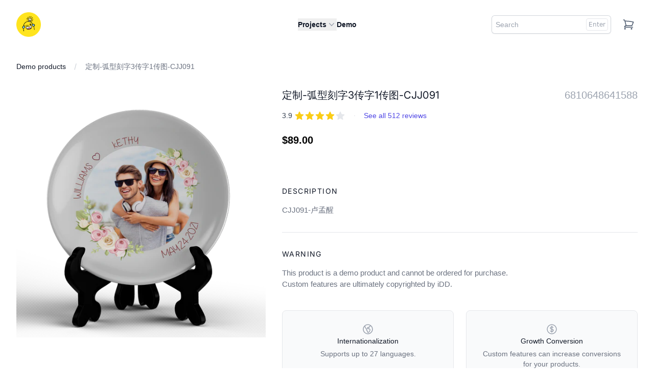

--- FILE ---
content_type: text/html; charset=utf-8
request_url: https://yourphotopuzzle.com/products/%E5%AE%9A%E5%88%B6-%E5%BC%A7%E5%9E%8B%E5%88%BB%E5%AD%973%E4%BC%A0%E5%AD%971%E4%BC%A0%E5%9B%BE-cjj091
body_size: 42852
content:
<!doctype html>
<html class="no-js" lang="en">
<head>


  <link rel="stylesheet" href="https://obscure-escarpment-2240.herokuapp.com/stylesheets/bcpo-front.css">
  <script>var bcpo_product={"id":6810648641588,"title":"定制-弧型刻字3传字1传图-CJJ091","handle":"定制-弧型刻字3传字1传图-cjj091","description":"CJJ091-卢孟醒","published_at":"2022-05-16T15:46:25+08:00","created_at":"2022-05-16T15:46:24+08:00","vendor":"iDD","type":"","tags":["custom-sunzi-designer-v4","idd-development","type_filter_designer"],"price":8900,"price_min":8900,"price_max":8900,"available":true,"price_varies":false,"compare_at_price":null,"compare_at_price_min":0,"compare_at_price_max":0,"compare_at_price_varies":false,"variants":[{"id":40217273925684,"title":"Default Title","option1":"Default Title","option2":null,"option3":null,"sku":"CJJ091","requires_shipping":true,"taxable":true,"featured_image":null,"available":true,"name":"定制-弧型刻字3传字1传图-CJJ091","public_title":null,"options":["Default Title"],"price":8900,"weight":0,"compare_at_price":null,"inventory_management":"shopify","barcode":"","requires_selling_plan":false,"selling_plan_allocations":[]}],"images":["\/\/yourphotopuzzle.com\/cdn\/shop\/products\/CJJ091.png?v=1652767232"],"featured_image":"\/\/yourphotopuzzle.com\/cdn\/shop\/products\/CJJ091.png?v=1652767232","options":["Title"],"media":[{"alt":null,"id":21379174301748,"position":1,"preview_image":{"aspect_ratio":1.0,"height":1000,"width":1000,"src":"\/\/yourphotopuzzle.com\/cdn\/shop\/products\/CJJ091.png?v=1652767232"},"aspect_ratio":1.0,"height":1000,"media_type":"image","src":"\/\/yourphotopuzzle.com\/cdn\/shop\/products\/CJJ091.png?v=1652767232","width":1000}],"requires_selling_plan":false,"selling_plan_groups":[],"content":"CJJ091-卢孟醒"};  var bcpo_settings={"shop_currency":"USD","money_format2":"${{amount}} USD","money_format_without_currency":"${{amount}}"};var inventory_quantity = [];inventory_quantity.push(0);if(bcpo_product) { for (var i = 0; i < bcpo_product.variants.length; i += 1) { bcpo_product.variants[i].inventory_quantity = inventory_quantity[i]; }}window.bcpo = window.bcpo || {}; bcpo.cart = {"note":null,"attributes":{},"original_total_price":0,"total_price":0,"total_discount":0,"total_weight":0.0,"item_count":0,"items":[],"requires_shipping":false,"currency":"USD","items_subtotal_price":0,"cart_level_discount_applications":[],"checkout_charge_amount":0}; bcpo.ogFormData = FormData; bcpo.money_with_currency_format = "${{amount}} USD";bcpo.money_format = "${{amount}}";</script> 
    <script async src='https://cdn.shopify.com/s/files/1/0411/8639/4277/t/11/assets/spotlight.js'></script>

    <link async href='https://cdn.shopify.com/s/files/1/0411/8639/4277/t/11/assets/ymq-option.css' rel='stylesheet'>
    
	<link async href='https://option.ymq.cool/option/bottom.css' rel='stylesheet'> 

	<style id="ymq-jsstyle"></style>
	<script>
		window.best_option = window.best_option || {}; 

		best_option.shop = `yourphotopuzzle.myshopify.com`; 

		best_option.page = `product`; 

		best_option.ymq_option_branding = {}; 
		  
			best_option.ymq_option_branding = {"button":{"--button-background-checked-color":"#000000","--button-background-color":"#FFFFFF","--button-background-disabled-color":"#FFFFFF","--button-border-checked-color":"#000000","--button-border-color":"#000000","--button-border-disabled-color":"#000000","--button-font-checked-color":"#FFFFFF","--button-font-disabled-color":"#cccccc","--button-font-color":"#000000","--button-border-radius":"0","--button-font-size":"14","--button-line-height":"20","--button-margin-l-r":"4","--button-margin-u-d":"4","--button-padding-l-r":"16","--button-padding-u-d":"8"},"radio":{"--radio-border-color":"#BBC1E1","--radio-border-checked-color":"#BBC1E1","--radio-border-disabled-color":"#BBC1E1","--radio-border-hover-color":"#BBC1E1","--radio-background-color":"#FFFFFF","--radio-background-checked-color":"#275EFE","--radio-background-disabled-color":"#E1E6F9","--radio-background-hover-color":"#FFFFFF","--radio-inner-color":"#E1E6F9","--radio-inner-checked-color":"#FFFFFF","--radio-inner-disabled-color":"#FFFFFF"},"input":{"--input-background-checked-color":"#FFFFFF","--input-background-color":"#FFFFFF","--input-border-checked-color":"#000000","--input-border-color":"#000000","--input-font-checked-color":"#000000","--input-font-color":"#000000","--input-border-radius":"0","--input-font-size":"14","--input-padding-l-r":"16","--input-padding-u-d":"9","--input-width":"100","--input-max-width":"400"},"select":{"--select-border-color":"#000000","--select-border-checked-color":"#000000","--select-background-color":"#FFFFFF","--select-background-checked-color":"#FFFFFF","--select-font-color":"#000000","--select-font-checked-color":"#000000","--select-option-background-color":"#FFFFFF","--select-option-background-checked-color":"#F5F9FF","--select-option-background-disabled-color":"#FFFFFF","--select-option-font-color":"#000000","--select-option-font-checked-color":"#000000","--select-option-font-disabled-color":"#CCCCCC","--select-padding-u-d":"9","--select-padding-l-r":"16","--select-option-padding-u-d":"9","--select-option-padding-l-r":"16","--select-width":"100","--select-max-width":"400","--select-font-size":"14","--select-border-radius":"0"},"multiple":{"--multiple-background-color":"#F5F9FF","--multiple-font-color":"#000000","--multiple-padding-u-d":"2","--multiple-padding-l-r":"8","--multiple-font-size":"12","--multiple-border-radius":"0"},"img":{"--img-border-color":"#E1E1E1","--img-border-checked-color":"#000000","--img-border-disabled-color":"#000000","--img-width":"50","--img-height":"50","--img-margin-u-d":"2","--img-margin-l-r":"2","--img-border-radius":"4"},"upload":{"--upload-background-color":"#409EFF","--upload-font-color":"#FFFFFF","--upload-border-color":"#409EFF","--upload-padding-u-d":"12","--upload-padding-l-r":"20","--upload-font-size":"12","--upload-border-radius":"4"},"cart":{"--cart-border-color":"#000000","--buy-border-color":"#000000","--cart-border-hover-color":"#000000","--buy-border-hover-color":"#000000","--cart-background-color":"#000000","--buy-background-color":"#000000","--cart-background-hover-color":"#000000","--buy-background-hover-color":"#000000","--cart-font-color":"#FFFFFF","--buy-font-color":"#FFFFFF","--cart-font-hover-color":"#FFFFFF","--buy-font-hover-color":"#FFFFFF","--cart-padding-u-d":"12","--cart-padding-l-r":"16","--buy-padding-u-d":"12","--buy-padding-l-r":"16","--cart-margin-u-d":"4","--cart-margin-l-r":"0","--buy-margin-u-d":"4","--buy-margin-l-r":"0","--cart-width":"100","--cart-max-width":"800","--buy-width":"100","--buy-max-width":"800","--cart-font-size":"14","--cart-border-radius":"0","--buy-font-size":"14","--buy-border-radius":"0"},"quantity":{"--quantity-border-color":"#A6A3A3","--quantity-font-color":"#000000","--quantity-background-color":"#FFFFFF","--quantity-width":"150","--quantity-height":"40","--quantity-font-size":"14","--quantity-border-radius":"0"},"global":{"--global-title-color":"#000000","--global-help-color":"#000000","--global-error-color":"#DC3545","--global-title-font-size":"14","--global-help-font-size":"12","--global-error-font-size":"12","--global-margin-top":"0","--global-margin-bottom":"20","--global-margin-left":"0","--global-margin-right":"0","--global-title-margin-top":"0","--global-title-margin-bottom":"5","--global-title-margin-left":"0","--global-title-margin-right":"0","--global-help-margin-top":"5","--global-help-margin-bottom":"0","--global-help-margin-left":"0","--global-help-margin-right":"0","--global-error-margin-top":"5","--global-error-margin-bottom":"0","--global-error-margin-left":"0","--global-error-margin-right":"0"},"discount":{"--new-discount-normal-color":"#1878B9","--new-discount-error-color":"#E22120","--new-discount-layout":"flex-end"},"lan":{"require":"This is a required field.","email":"Please enter a valid email address.","phone":"Please enter the correct phone.","number":"Please enter an number.","integer":"Please enter an integer.","min_char":"Please enter no less than %s characters.","max_char":"Please enter no more than %s characters.","max_s":"Please choose less than %s options.","min_s":"Please choose more than %s options.","total_s":"Please choose %s options.","min":"Please enter no less than %s.","max":"Please enter no more than %s.","currency":"USD","sold_out":"sold out","please_choose":"Please choose","add_to_cart":"ADD TO CART","buy_it_now":"BUY IT NOW","add_price_text":"Selection will add %s to the price","discount_code":"Discount code","application":"Apply","discount_error1":"Enter a valid discount code","discount_error2":"discount code isn't valid for the items in your cart"},"price":{"--price-border-color":"#000000","--price-background-color":"#FFFFFF","--price-font-color":"#000000","--price-price-font-color":"#03de90","--price-padding-u-d":"9","--price-padding-l-r":"16","--price-width":"100","--price-max-width":"400","--price-font-size":"14","--price-border-radius":"0"},"extra":{"is_show":"0","plan":0,"quantity-box":"0","price-value":"3,4,15,6,16,7","variant-original-margin-bottom":"15","strong-dorp-down":0,"radio-unchecked":1,"img-option-bigger":1,"add-button-reload":1,"buy-now-new":1,"open-theme-buy-now":1,"open-theme-ajax-cart":1,"free_plan":0,"timestamp":1651042102,"new":2}}; 
		 
	        
		best_option.product = {"id":6810648641588,"title":"定制-弧型刻字3传字1传图-CJJ091","handle":"定制-弧型刻字3传字1传图-cjj091","description":"CJJ091-卢孟醒","published_at":"2022-05-16T15:46:25+08:00","created_at":"2022-05-16T15:46:24+08:00","vendor":"iDD","type":"","tags":["custom-sunzi-designer-v4","idd-development","type_filter_designer"],"price":8900,"price_min":8900,"price_max":8900,"available":true,"price_varies":false,"compare_at_price":null,"compare_at_price_min":0,"compare_at_price_max":0,"compare_at_price_varies":false,"variants":[{"id":40217273925684,"title":"Default Title","option1":"Default Title","option2":null,"option3":null,"sku":"CJJ091","requires_shipping":true,"taxable":true,"featured_image":null,"available":true,"name":"定制-弧型刻字3传字1传图-CJJ091","public_title":null,"options":["Default Title"],"price":8900,"weight":0,"compare_at_price":null,"inventory_management":"shopify","barcode":"","requires_selling_plan":false,"selling_plan_allocations":[]}],"images":["\/\/yourphotopuzzle.com\/cdn\/shop\/products\/CJJ091.png?v=1652767232"],"featured_image":"\/\/yourphotopuzzle.com\/cdn\/shop\/products\/CJJ091.png?v=1652767232","options":["Title"],"media":[{"alt":null,"id":21379174301748,"position":1,"preview_image":{"aspect_ratio":1.0,"height":1000,"width":1000,"src":"\/\/yourphotopuzzle.com\/cdn\/shop\/products\/CJJ091.png?v=1652767232"},"aspect_ratio":1.0,"height":1000,"media_type":"image","src":"\/\/yourphotopuzzle.com\/cdn\/shop\/products\/CJJ091.png?v=1652767232","width":1000}],"requires_selling_plan":false,"selling_plan_groups":[],"content":"CJJ091-卢孟醒"}; 

		best_option.ymq_has_only_default_variant = true; 
		 

        
            best_option.ymq_status = {}; 
    		 
    
    		best_option.ymq_variantjson = {}; 
    		 
    
    		best_option.ymq_option_data = {}; 
    		

    		best_option.ymq_option_condition = {}; 
    		 
              
        


        best_option.product_collections = {};
        
            best_option.product_collections[262942064692] = {"id":262942064692,"handle":"最近开发","title":"Demo Products","updated_at":"2025-12-24T15:46:22+08:00","body_html":"","published_at":"2021-11-29T19:41:55+08:00","sort_order":"created-desc","template_suffix":"","disjunctive":false,"rules":[{"column":"type","relation":"not_equals","condition":"mws_apo_generated"},{"column":"vendor","relation":"equals","condition":"iDD"}],"published_scope":"web"};
        
            best_option.product_collections[275821527092] = {"id":275821527092,"handle":"all","title":"Products","updated_at":"2026-01-19T21:23:04+08:00","body_html":"\u003cimg alt=\"\" src=\"https:\/\/cdn.shopify.com\/s\/files\/1\/0281\/4528\/7220\/files\/image-swatches-1_1_1675840665652-1675910600_480x480.jpg?v=1675910603\"\u003e","published_at":"2022-08-12T15:27:38+08:00","sort_order":"created-desc","template_suffix":"","disjunctive":false,"rules":[{"column":"type","relation":"not_equals","condition":"mws_apo_generated"}],"published_scope":"web","image":{"created_at":"2023-03-02T18:58:06+08:00","alt":null,"width":960,"height":960,"src":"\/\/yourphotopuzzle.com\/cdn\/shop\/collections\/20220825-153339.jpg?v=1677754687"}};
        
            best_option.product_collections[281167429684] = {"id":281167429684,"handle":"test","title":"test","updated_at":"2026-01-19T21:23:04+08:00","body_html":"\u003cp\u003easf\u003cimg src=\"https:\/\/cdn.shopifycdn.net\/s\/files\/1\/0281\/4528\/7220\/files\/recommend_480x480.png?v=1678773689\" alt=\"\" data-mce-fragment=\"1\" data-mce-src=\"https:\/\/cdn.shopifycdn.net\/s\/files\/1\/0281\/4528\/7220\/files\/recommend_480x480.png?v=1678773689\"\u003e\u003c\/p\u003e\n\u003cp\u003e \u003c\/p\u003e\n\u003cp\u003e \u003c\/p\u003e\n\u003cp\u003easdfasdf\u003c\/p\u003e","published_at":"2023-03-14T17:46:07+08:00","sort_order":"best-selling","template_suffix":"","disjunctive":false,"rules":[{"column":"variant_price","relation":"greater_than","condition":"0"}],"published_scope":"web","image":{"created_at":"2023-03-14T17:46:38+08:00","alt":null,"width":1080,"height":1080,"src":"\/\/yourphotopuzzle.com\/cdn\/shop\/collections\/25.jpg?v=1678787199"}};
        
            best_option.product_collections[166789644340] = {"id":166789644340,"handle":"all-custom","title":"全部定制化产品","updated_at":"2026-01-19T21:23:04+08:00","body_html":"","published_at":"2020-09-03T16:22:53+08:00","sort_order":"manual","template_suffix":"","disjunctive":false,"rules":[{"column":"variant_price","relation":"not_equals","condition":"0"},{"column":"type","relation":"not_equals","condition":"mws_apo_generated"}],"published_scope":"web"};
        


        best_option.ymq_template_options = {};
	    best_option.ymq_option_template = {};
		best_option.ymq_option_template_condition = {}; 
	    
	    
	    

        
            best_option.ymq_option_template_sort = `1`;
        

        
            best_option.ymq_option_template_sort_before = false;
        
        
        
        best_option.ymq_option_template_c_t = {};
  		best_option.ymq_option_template_condition_c_t = {};
        best_option.ymq_option_template_assign_c_t = {};
        
        

        

        
	</script>
    <script async src='https://options.ymq.cool/option/best-options.js'></script>
	




  <meta charset="utf-8">
  <meta http-equiv="X-UA-Compatible" content="IE=edge,chrome=1">
  <meta name="robots" content="noindex">
  <meta name="viewport" content="width=device-width,initial-scale=1">
  <meta name="author" content="jzs0914@126.com">
  <meta name="theme-color" content="#000000">
  <link rel="canonical" href="https://idd.cool/products/%e5%ae%9a%e5%88%b6-%e5%bc%a7%e5%9e%8b%e5%88%bb%e5%ad%973%e4%bc%a0%e5%ad%971%e4%bc%a0%e5%9b%be-cjj091">
<!--   <script>
    document.querySelector("#product_form_6683289419828").addEventListener("submit", function(e){
      if(!isValid){
          e.preventDefault();    //stop form from submitting
      }
   });
  </script> --><link rel="shortcut icon" href="//yourphotopuzzle.com/cdn/shop/files/idd_logo_-_Standard_iDD_-_No_Bolder_32x32.png?v=1637934091" type="image/png"><title>定制-弧型刻字3传字1传图-CJJ091
&ndash; iDD</title><meta name="description" content="CJJ091-卢孟醒"><!-- /snippets/social-meta-tags.liquid -->





  <meta property="og:site_name" content="iDD">
  <meta property="og:url" content="https://idd.cool/products/%e5%ae%9a%e5%88%b6-%e5%bc%a7%e5%9e%8b%e5%88%bb%e5%ad%973%e4%bc%a0%e5%ad%971%e4%bc%a0%e5%9b%be-cjj091">
  <meta property="og:title" content="定制-弧型刻字3传字1传图-CJJ091">
  <meta property="og:type" content="product">
  <meta property="og:description" content="CJJ091-卢孟醒">
  
    <meta property="og:price:amount" content="89.00">
    <meta property="og:price:currency" content="USD">
  
  <meta property="og:image" content="http://yourphotopuzzle.com/cdn/shop/products/CJJ091_1200x1200.png?v=1652767232">
  <meta property="og:image:secure_url" content="https://yourphotopuzzle.com/cdn/shop/products/CJJ091_1200x1200.png?v=1652767232">

  
  <meta name="twitter:card" content="summary_large_image">
  <meta name="twitter:title" content="定制-弧型刻字3传字1传图-CJJ091">
  <meta name="twitter:description" content="CJJ091-卢孟醒">



  <link href="//yourphotopuzzle.com/cdn/shop/t/27/assets/theme.scss.css?v=150977886493356021551760168352" rel="stylesheet" type="text/css" media="all" />
  <link href="//yourphotopuzzle.com/cdn/shop/t/27/assets/swiper.min.css?v=35442070171686698471727682128" rel="stylesheet" type="text/css" media="all" />
  <script src="//yourphotopuzzle.com/cdn/shop/t/27/assets/swiper.min.js?v=151165258753806136091727682129" type="text/javascript"></script>
  <script>
    var theme = {
      breakpoints: {
        medium: 750,
        large: 990,
        widescreen: 1400
      },
      strings: {
        addToCart: "Add to cart",
        soldOut: "Sold out",
        unavailable: "Unavailable",
        regularPrice: "Regular price",
        salePrice: "Sale price",
        sale: "Sale",
        fromLowestPrice: "from [price]",
        vendor: "Vendor",
        showMore: "Show More",
        showLess: "Show Less",
        searchFor: "Search for",
        addressError: "Error looking up that address",
        addressNoResults: "No results for that address",
        addressQueryLimit: "You have exceeded the Google API usage limit. Consider upgrading to a \u003ca href=\"https:\/\/developers.google.com\/maps\/premium\/usage-limits\"\u003ePremium Plan\u003c\/a\u003e.",
        authError: "There was a problem authenticating your Google Maps account.",
        newWindow: "Opens in a new window.",
        external: "Opens external website.",
        newWindowExternal: "Opens external website in a new window.",
        removeLabel: "Remove [product]",
        update: "Update",
        quantity: "Quantity",
        discountedTotal: "Discounted total",
        regularTotal: "Regular total",
        priceColumn: "See Price column for discount details.",
        quantityMinimumMessage: "Quantity must be 1 or more",
        cartError: "There was an error while updating your cart. Please try again.",
        removedItemMessage: "Removed \u003cspan class=\"cart__removed-product-details\"\u003e([quantity]) [link]\u003c\/span\u003e from your cart.",
        unitPrice: "Unit price",
        unitPriceSeparator: "per",
        oneCartCount: "1 item",
        otherCartCount: "[count] items",
        quantityLabel: "Quantity: [count]",
        products: "Products",
        loading: "Loading",
        number_of_results: "[result_number] of [results_count]",
        number_of_results_found: "[results_count] results found",
        one_result_found: "1 result found"
      },
      moneyFormat: "${{amount}}",
      moneyFormatWithCurrency: "${{amount}} USD",
      settings: {
        predictiveSearchEnabled: true,
        predictiveSearchShowPrice: false,
        predictiveSearchShowVendor: false
      }
    }

    document.documentElement.className = document.documentElement.className.replace('no-js', 'js');
  </script><script src="//yourphotopuzzle.com/cdn/shop/t/27/assets/lazysizes.js?v=94224023136283657951727681993" async="async"></script>
  <script src="//yourphotopuzzle.com/cdn/shop/t/27/assets/vendor.js?v=85833464202832145531727682137" defer="defer"></script>
  <script src="//yourphotopuzzle.com/cdn/shop/t/27/assets/theme.js?v=89031576585505892971727682136" defer="defer"></script>
  <script src="//yourphotopuzzle.com/cdn/shop/t/27/assets/theme-idd.js?v=175641991864414034961727717342" defer="defer"></script>
  
  <script>window.performance && window.performance.mark && window.performance.mark('shopify.content_for_header.start');</script><meta id="shopify-digital-wallet" name="shopify-digital-wallet" content="/28145287220/digital_wallets/dialog">
<meta name="shopify-checkout-api-token" content="c5191292da705ad3cc98745bbe5a5c67">
<meta id="in-context-paypal-metadata" data-shop-id="28145287220" data-venmo-supported="false" data-environment="production" data-locale="en_US" data-paypal-v4="true" data-currency="USD">
<link rel="alternate" hreflang="x-default" href="https://idd.cool/products/%E5%AE%9A%E5%88%B6-%E5%BC%A7%E5%9E%8B%E5%88%BB%E5%AD%973%E4%BC%A0%E5%AD%971%E4%BC%A0%E5%9B%BE-cjj091">
<link rel="alternate" hreflang="en" href="https://idd.cool/products/%E5%AE%9A%E5%88%B6-%E5%BC%A7%E5%9E%8B%E5%88%BB%E5%AD%973%E4%BC%A0%E5%AD%971%E4%BC%A0%E5%9B%BE-cjj091">
<link rel="alternate" hreflang="zh-Hans" href="https://idd.cool/zh/products/%E5%AE%9A%E5%88%B6-%E5%BC%A7%E5%9E%8B%E5%88%BB%E5%AD%973%E4%BC%A0%E5%AD%971%E4%BC%A0%E5%9B%BE-cjj091">
<link rel="alternate" hreflang="ja" href="https://idd.cool/ja/products/%E5%AE%9A%E5%88%B6-%E5%BC%A7%E5%9E%8B%E5%88%BB%E5%AD%973%E4%BC%A0%E5%AD%971%E4%BC%A0%E5%9B%BE-cjj091">
<link rel="alternate" hreflang="zh-Hans-AC" href="https://idd.cool/zh/products/%E5%AE%9A%E5%88%B6-%E5%BC%A7%E5%9E%8B%E5%88%BB%E5%AD%973%E4%BC%A0%E5%AD%971%E4%BC%A0%E5%9B%BE-cjj091">
<link rel="alternate" hreflang="zh-Hans-AD" href="https://idd.cool/zh/products/%E5%AE%9A%E5%88%B6-%E5%BC%A7%E5%9E%8B%E5%88%BB%E5%AD%973%E4%BC%A0%E5%AD%971%E4%BC%A0%E5%9B%BE-cjj091">
<link rel="alternate" hreflang="zh-Hans-AE" href="https://idd.cool/zh/products/%E5%AE%9A%E5%88%B6-%E5%BC%A7%E5%9E%8B%E5%88%BB%E5%AD%973%E4%BC%A0%E5%AD%971%E4%BC%A0%E5%9B%BE-cjj091">
<link rel="alternate" hreflang="zh-Hans-AF" href="https://idd.cool/zh/products/%E5%AE%9A%E5%88%B6-%E5%BC%A7%E5%9E%8B%E5%88%BB%E5%AD%973%E4%BC%A0%E5%AD%971%E4%BC%A0%E5%9B%BE-cjj091">
<link rel="alternate" hreflang="zh-Hans-AG" href="https://idd.cool/zh/products/%E5%AE%9A%E5%88%B6-%E5%BC%A7%E5%9E%8B%E5%88%BB%E5%AD%973%E4%BC%A0%E5%AD%971%E4%BC%A0%E5%9B%BE-cjj091">
<link rel="alternate" hreflang="zh-Hans-AI" href="https://idd.cool/zh/products/%E5%AE%9A%E5%88%B6-%E5%BC%A7%E5%9E%8B%E5%88%BB%E5%AD%973%E4%BC%A0%E5%AD%971%E4%BC%A0%E5%9B%BE-cjj091">
<link rel="alternate" hreflang="zh-Hans-AL" href="https://idd.cool/zh/products/%E5%AE%9A%E5%88%B6-%E5%BC%A7%E5%9E%8B%E5%88%BB%E5%AD%973%E4%BC%A0%E5%AD%971%E4%BC%A0%E5%9B%BE-cjj091">
<link rel="alternate" hreflang="zh-Hans-AM" href="https://idd.cool/zh/products/%E5%AE%9A%E5%88%B6-%E5%BC%A7%E5%9E%8B%E5%88%BB%E5%AD%973%E4%BC%A0%E5%AD%971%E4%BC%A0%E5%9B%BE-cjj091">
<link rel="alternate" hreflang="zh-Hans-AO" href="https://idd.cool/zh/products/%E5%AE%9A%E5%88%B6-%E5%BC%A7%E5%9E%8B%E5%88%BB%E5%AD%973%E4%BC%A0%E5%AD%971%E4%BC%A0%E5%9B%BE-cjj091">
<link rel="alternate" hreflang="zh-Hans-AR" href="https://idd.cool/zh/products/%E5%AE%9A%E5%88%B6-%E5%BC%A7%E5%9E%8B%E5%88%BB%E5%AD%973%E4%BC%A0%E5%AD%971%E4%BC%A0%E5%9B%BE-cjj091">
<link rel="alternate" hreflang="zh-Hans-AT" href="https://idd.cool/zh/products/%E5%AE%9A%E5%88%B6-%E5%BC%A7%E5%9E%8B%E5%88%BB%E5%AD%973%E4%BC%A0%E5%AD%971%E4%BC%A0%E5%9B%BE-cjj091">
<link rel="alternate" hreflang="zh-Hans-AU" href="https://idd.cool/zh/products/%E5%AE%9A%E5%88%B6-%E5%BC%A7%E5%9E%8B%E5%88%BB%E5%AD%973%E4%BC%A0%E5%AD%971%E4%BC%A0%E5%9B%BE-cjj091">
<link rel="alternate" hreflang="zh-Hans-AW" href="https://idd.cool/zh/products/%E5%AE%9A%E5%88%B6-%E5%BC%A7%E5%9E%8B%E5%88%BB%E5%AD%973%E4%BC%A0%E5%AD%971%E4%BC%A0%E5%9B%BE-cjj091">
<link rel="alternate" hreflang="zh-Hans-AX" href="https://idd.cool/zh/products/%E5%AE%9A%E5%88%B6-%E5%BC%A7%E5%9E%8B%E5%88%BB%E5%AD%973%E4%BC%A0%E5%AD%971%E4%BC%A0%E5%9B%BE-cjj091">
<link rel="alternate" hreflang="zh-Hans-AZ" href="https://idd.cool/zh/products/%E5%AE%9A%E5%88%B6-%E5%BC%A7%E5%9E%8B%E5%88%BB%E5%AD%973%E4%BC%A0%E5%AD%971%E4%BC%A0%E5%9B%BE-cjj091">
<link rel="alternate" hreflang="zh-Hans-BA" href="https://idd.cool/zh/products/%E5%AE%9A%E5%88%B6-%E5%BC%A7%E5%9E%8B%E5%88%BB%E5%AD%973%E4%BC%A0%E5%AD%971%E4%BC%A0%E5%9B%BE-cjj091">
<link rel="alternate" hreflang="zh-Hans-BB" href="https://idd.cool/zh/products/%E5%AE%9A%E5%88%B6-%E5%BC%A7%E5%9E%8B%E5%88%BB%E5%AD%973%E4%BC%A0%E5%AD%971%E4%BC%A0%E5%9B%BE-cjj091">
<link rel="alternate" hreflang="zh-Hans-BD" href="https://idd.cool/zh/products/%E5%AE%9A%E5%88%B6-%E5%BC%A7%E5%9E%8B%E5%88%BB%E5%AD%973%E4%BC%A0%E5%AD%971%E4%BC%A0%E5%9B%BE-cjj091">
<link rel="alternate" hreflang="zh-Hans-BE" href="https://idd.cool/zh/products/%E5%AE%9A%E5%88%B6-%E5%BC%A7%E5%9E%8B%E5%88%BB%E5%AD%973%E4%BC%A0%E5%AD%971%E4%BC%A0%E5%9B%BE-cjj091">
<link rel="alternate" hreflang="zh-Hans-BF" href="https://idd.cool/zh/products/%E5%AE%9A%E5%88%B6-%E5%BC%A7%E5%9E%8B%E5%88%BB%E5%AD%973%E4%BC%A0%E5%AD%971%E4%BC%A0%E5%9B%BE-cjj091">
<link rel="alternate" hreflang="zh-Hans-BG" href="https://idd.cool/zh/products/%E5%AE%9A%E5%88%B6-%E5%BC%A7%E5%9E%8B%E5%88%BB%E5%AD%973%E4%BC%A0%E5%AD%971%E4%BC%A0%E5%9B%BE-cjj091">
<link rel="alternate" hreflang="zh-Hans-BH" href="https://idd.cool/zh/products/%E5%AE%9A%E5%88%B6-%E5%BC%A7%E5%9E%8B%E5%88%BB%E5%AD%973%E4%BC%A0%E5%AD%971%E4%BC%A0%E5%9B%BE-cjj091">
<link rel="alternate" hreflang="zh-Hans-BI" href="https://idd.cool/zh/products/%E5%AE%9A%E5%88%B6-%E5%BC%A7%E5%9E%8B%E5%88%BB%E5%AD%973%E4%BC%A0%E5%AD%971%E4%BC%A0%E5%9B%BE-cjj091">
<link rel="alternate" hreflang="zh-Hans-BJ" href="https://idd.cool/zh/products/%E5%AE%9A%E5%88%B6-%E5%BC%A7%E5%9E%8B%E5%88%BB%E5%AD%973%E4%BC%A0%E5%AD%971%E4%BC%A0%E5%9B%BE-cjj091">
<link rel="alternate" hreflang="zh-Hans-BL" href="https://idd.cool/zh/products/%E5%AE%9A%E5%88%B6-%E5%BC%A7%E5%9E%8B%E5%88%BB%E5%AD%973%E4%BC%A0%E5%AD%971%E4%BC%A0%E5%9B%BE-cjj091">
<link rel="alternate" hreflang="zh-Hans-BM" href="https://idd.cool/zh/products/%E5%AE%9A%E5%88%B6-%E5%BC%A7%E5%9E%8B%E5%88%BB%E5%AD%973%E4%BC%A0%E5%AD%971%E4%BC%A0%E5%9B%BE-cjj091">
<link rel="alternate" hreflang="zh-Hans-BN" href="https://idd.cool/zh/products/%E5%AE%9A%E5%88%B6-%E5%BC%A7%E5%9E%8B%E5%88%BB%E5%AD%973%E4%BC%A0%E5%AD%971%E4%BC%A0%E5%9B%BE-cjj091">
<link rel="alternate" hreflang="zh-Hans-BO" href="https://idd.cool/zh/products/%E5%AE%9A%E5%88%B6-%E5%BC%A7%E5%9E%8B%E5%88%BB%E5%AD%973%E4%BC%A0%E5%AD%971%E4%BC%A0%E5%9B%BE-cjj091">
<link rel="alternate" hreflang="zh-Hans-BQ" href="https://idd.cool/zh/products/%E5%AE%9A%E5%88%B6-%E5%BC%A7%E5%9E%8B%E5%88%BB%E5%AD%973%E4%BC%A0%E5%AD%971%E4%BC%A0%E5%9B%BE-cjj091">
<link rel="alternate" hreflang="zh-Hans-BR" href="https://idd.cool/zh/products/%E5%AE%9A%E5%88%B6-%E5%BC%A7%E5%9E%8B%E5%88%BB%E5%AD%973%E4%BC%A0%E5%AD%971%E4%BC%A0%E5%9B%BE-cjj091">
<link rel="alternate" hreflang="zh-Hans-BS" href="https://idd.cool/zh/products/%E5%AE%9A%E5%88%B6-%E5%BC%A7%E5%9E%8B%E5%88%BB%E5%AD%973%E4%BC%A0%E5%AD%971%E4%BC%A0%E5%9B%BE-cjj091">
<link rel="alternate" hreflang="zh-Hans-BT" href="https://idd.cool/zh/products/%E5%AE%9A%E5%88%B6-%E5%BC%A7%E5%9E%8B%E5%88%BB%E5%AD%973%E4%BC%A0%E5%AD%971%E4%BC%A0%E5%9B%BE-cjj091">
<link rel="alternate" hreflang="zh-Hans-BW" href="https://idd.cool/zh/products/%E5%AE%9A%E5%88%B6-%E5%BC%A7%E5%9E%8B%E5%88%BB%E5%AD%973%E4%BC%A0%E5%AD%971%E4%BC%A0%E5%9B%BE-cjj091">
<link rel="alternate" hreflang="zh-Hans-BY" href="https://idd.cool/zh/products/%E5%AE%9A%E5%88%B6-%E5%BC%A7%E5%9E%8B%E5%88%BB%E5%AD%973%E4%BC%A0%E5%AD%971%E4%BC%A0%E5%9B%BE-cjj091">
<link rel="alternate" hreflang="zh-Hans-BZ" href="https://idd.cool/zh/products/%E5%AE%9A%E5%88%B6-%E5%BC%A7%E5%9E%8B%E5%88%BB%E5%AD%973%E4%BC%A0%E5%AD%971%E4%BC%A0%E5%9B%BE-cjj091">
<link rel="alternate" hreflang="zh-Hans-CA" href="https://idd.cool/zh/products/%E5%AE%9A%E5%88%B6-%E5%BC%A7%E5%9E%8B%E5%88%BB%E5%AD%973%E4%BC%A0%E5%AD%971%E4%BC%A0%E5%9B%BE-cjj091">
<link rel="alternate" hreflang="zh-Hans-CC" href="https://idd.cool/zh/products/%E5%AE%9A%E5%88%B6-%E5%BC%A7%E5%9E%8B%E5%88%BB%E5%AD%973%E4%BC%A0%E5%AD%971%E4%BC%A0%E5%9B%BE-cjj091">
<link rel="alternate" hreflang="zh-Hans-CD" href="https://idd.cool/zh/products/%E5%AE%9A%E5%88%B6-%E5%BC%A7%E5%9E%8B%E5%88%BB%E5%AD%973%E4%BC%A0%E5%AD%971%E4%BC%A0%E5%9B%BE-cjj091">
<link rel="alternate" hreflang="zh-Hans-CF" href="https://idd.cool/zh/products/%E5%AE%9A%E5%88%B6-%E5%BC%A7%E5%9E%8B%E5%88%BB%E5%AD%973%E4%BC%A0%E5%AD%971%E4%BC%A0%E5%9B%BE-cjj091">
<link rel="alternate" hreflang="zh-Hans-CG" href="https://idd.cool/zh/products/%E5%AE%9A%E5%88%B6-%E5%BC%A7%E5%9E%8B%E5%88%BB%E5%AD%973%E4%BC%A0%E5%AD%971%E4%BC%A0%E5%9B%BE-cjj091">
<link rel="alternate" hreflang="zh-Hans-CH" href="https://idd.cool/zh/products/%E5%AE%9A%E5%88%B6-%E5%BC%A7%E5%9E%8B%E5%88%BB%E5%AD%973%E4%BC%A0%E5%AD%971%E4%BC%A0%E5%9B%BE-cjj091">
<link rel="alternate" hreflang="zh-Hans-CI" href="https://idd.cool/zh/products/%E5%AE%9A%E5%88%B6-%E5%BC%A7%E5%9E%8B%E5%88%BB%E5%AD%973%E4%BC%A0%E5%AD%971%E4%BC%A0%E5%9B%BE-cjj091">
<link rel="alternate" hreflang="zh-Hans-CK" href="https://idd.cool/zh/products/%E5%AE%9A%E5%88%B6-%E5%BC%A7%E5%9E%8B%E5%88%BB%E5%AD%973%E4%BC%A0%E5%AD%971%E4%BC%A0%E5%9B%BE-cjj091">
<link rel="alternate" hreflang="zh-Hans-CL" href="https://idd.cool/zh/products/%E5%AE%9A%E5%88%B6-%E5%BC%A7%E5%9E%8B%E5%88%BB%E5%AD%973%E4%BC%A0%E5%AD%971%E4%BC%A0%E5%9B%BE-cjj091">
<link rel="alternate" hreflang="zh-Hans-CM" href="https://idd.cool/zh/products/%E5%AE%9A%E5%88%B6-%E5%BC%A7%E5%9E%8B%E5%88%BB%E5%AD%973%E4%BC%A0%E5%AD%971%E4%BC%A0%E5%9B%BE-cjj091">
<link rel="alternate" hreflang="zh-Hans-CN" href="https://idd.cool/zh/products/%E5%AE%9A%E5%88%B6-%E5%BC%A7%E5%9E%8B%E5%88%BB%E5%AD%973%E4%BC%A0%E5%AD%971%E4%BC%A0%E5%9B%BE-cjj091">
<link rel="alternate" hreflang="zh-Hans-CO" href="https://idd.cool/zh/products/%E5%AE%9A%E5%88%B6-%E5%BC%A7%E5%9E%8B%E5%88%BB%E5%AD%973%E4%BC%A0%E5%AD%971%E4%BC%A0%E5%9B%BE-cjj091">
<link rel="alternate" hreflang="zh-Hans-CR" href="https://idd.cool/zh/products/%E5%AE%9A%E5%88%B6-%E5%BC%A7%E5%9E%8B%E5%88%BB%E5%AD%973%E4%BC%A0%E5%AD%971%E4%BC%A0%E5%9B%BE-cjj091">
<link rel="alternate" hreflang="zh-Hans-CV" href="https://idd.cool/zh/products/%E5%AE%9A%E5%88%B6-%E5%BC%A7%E5%9E%8B%E5%88%BB%E5%AD%973%E4%BC%A0%E5%AD%971%E4%BC%A0%E5%9B%BE-cjj091">
<link rel="alternate" hreflang="zh-Hans-CW" href="https://idd.cool/zh/products/%E5%AE%9A%E5%88%B6-%E5%BC%A7%E5%9E%8B%E5%88%BB%E5%AD%973%E4%BC%A0%E5%AD%971%E4%BC%A0%E5%9B%BE-cjj091">
<link rel="alternate" hreflang="zh-Hans-CX" href="https://idd.cool/zh/products/%E5%AE%9A%E5%88%B6-%E5%BC%A7%E5%9E%8B%E5%88%BB%E5%AD%973%E4%BC%A0%E5%AD%971%E4%BC%A0%E5%9B%BE-cjj091">
<link rel="alternate" hreflang="zh-Hans-CY" href="https://idd.cool/zh/products/%E5%AE%9A%E5%88%B6-%E5%BC%A7%E5%9E%8B%E5%88%BB%E5%AD%973%E4%BC%A0%E5%AD%971%E4%BC%A0%E5%9B%BE-cjj091">
<link rel="alternate" hreflang="zh-Hans-CZ" href="https://idd.cool/zh/products/%E5%AE%9A%E5%88%B6-%E5%BC%A7%E5%9E%8B%E5%88%BB%E5%AD%973%E4%BC%A0%E5%AD%971%E4%BC%A0%E5%9B%BE-cjj091">
<link rel="alternate" hreflang="zh-Hans-DE" href="https://idd.cool/zh/products/%E5%AE%9A%E5%88%B6-%E5%BC%A7%E5%9E%8B%E5%88%BB%E5%AD%973%E4%BC%A0%E5%AD%971%E4%BC%A0%E5%9B%BE-cjj091">
<link rel="alternate" hreflang="zh-Hans-DJ" href="https://idd.cool/zh/products/%E5%AE%9A%E5%88%B6-%E5%BC%A7%E5%9E%8B%E5%88%BB%E5%AD%973%E4%BC%A0%E5%AD%971%E4%BC%A0%E5%9B%BE-cjj091">
<link rel="alternate" hreflang="zh-Hans-DK" href="https://idd.cool/zh/products/%E5%AE%9A%E5%88%B6-%E5%BC%A7%E5%9E%8B%E5%88%BB%E5%AD%973%E4%BC%A0%E5%AD%971%E4%BC%A0%E5%9B%BE-cjj091">
<link rel="alternate" hreflang="zh-Hans-DM" href="https://idd.cool/zh/products/%E5%AE%9A%E5%88%B6-%E5%BC%A7%E5%9E%8B%E5%88%BB%E5%AD%973%E4%BC%A0%E5%AD%971%E4%BC%A0%E5%9B%BE-cjj091">
<link rel="alternate" hreflang="zh-Hans-DO" href="https://idd.cool/zh/products/%E5%AE%9A%E5%88%B6-%E5%BC%A7%E5%9E%8B%E5%88%BB%E5%AD%973%E4%BC%A0%E5%AD%971%E4%BC%A0%E5%9B%BE-cjj091">
<link rel="alternate" hreflang="zh-Hans-DZ" href="https://idd.cool/zh/products/%E5%AE%9A%E5%88%B6-%E5%BC%A7%E5%9E%8B%E5%88%BB%E5%AD%973%E4%BC%A0%E5%AD%971%E4%BC%A0%E5%9B%BE-cjj091">
<link rel="alternate" hreflang="zh-Hans-EC" href="https://idd.cool/zh/products/%E5%AE%9A%E5%88%B6-%E5%BC%A7%E5%9E%8B%E5%88%BB%E5%AD%973%E4%BC%A0%E5%AD%971%E4%BC%A0%E5%9B%BE-cjj091">
<link rel="alternate" hreflang="zh-Hans-EE" href="https://idd.cool/zh/products/%E5%AE%9A%E5%88%B6-%E5%BC%A7%E5%9E%8B%E5%88%BB%E5%AD%973%E4%BC%A0%E5%AD%971%E4%BC%A0%E5%9B%BE-cjj091">
<link rel="alternate" hreflang="zh-Hans-EG" href="https://idd.cool/zh/products/%E5%AE%9A%E5%88%B6-%E5%BC%A7%E5%9E%8B%E5%88%BB%E5%AD%973%E4%BC%A0%E5%AD%971%E4%BC%A0%E5%9B%BE-cjj091">
<link rel="alternate" hreflang="zh-Hans-EH" href="https://idd.cool/zh/products/%E5%AE%9A%E5%88%B6-%E5%BC%A7%E5%9E%8B%E5%88%BB%E5%AD%973%E4%BC%A0%E5%AD%971%E4%BC%A0%E5%9B%BE-cjj091">
<link rel="alternate" hreflang="zh-Hans-ER" href="https://idd.cool/zh/products/%E5%AE%9A%E5%88%B6-%E5%BC%A7%E5%9E%8B%E5%88%BB%E5%AD%973%E4%BC%A0%E5%AD%971%E4%BC%A0%E5%9B%BE-cjj091">
<link rel="alternate" hreflang="zh-Hans-ES" href="https://idd.cool/zh/products/%E5%AE%9A%E5%88%B6-%E5%BC%A7%E5%9E%8B%E5%88%BB%E5%AD%973%E4%BC%A0%E5%AD%971%E4%BC%A0%E5%9B%BE-cjj091">
<link rel="alternate" hreflang="zh-Hans-ET" href="https://idd.cool/zh/products/%E5%AE%9A%E5%88%B6-%E5%BC%A7%E5%9E%8B%E5%88%BB%E5%AD%973%E4%BC%A0%E5%AD%971%E4%BC%A0%E5%9B%BE-cjj091">
<link rel="alternate" hreflang="zh-Hans-FI" href="https://idd.cool/zh/products/%E5%AE%9A%E5%88%B6-%E5%BC%A7%E5%9E%8B%E5%88%BB%E5%AD%973%E4%BC%A0%E5%AD%971%E4%BC%A0%E5%9B%BE-cjj091">
<link rel="alternate" hreflang="zh-Hans-FJ" href="https://idd.cool/zh/products/%E5%AE%9A%E5%88%B6-%E5%BC%A7%E5%9E%8B%E5%88%BB%E5%AD%973%E4%BC%A0%E5%AD%971%E4%BC%A0%E5%9B%BE-cjj091">
<link rel="alternate" hreflang="zh-Hans-FK" href="https://idd.cool/zh/products/%E5%AE%9A%E5%88%B6-%E5%BC%A7%E5%9E%8B%E5%88%BB%E5%AD%973%E4%BC%A0%E5%AD%971%E4%BC%A0%E5%9B%BE-cjj091">
<link rel="alternate" hreflang="zh-Hans-FO" href="https://idd.cool/zh/products/%E5%AE%9A%E5%88%B6-%E5%BC%A7%E5%9E%8B%E5%88%BB%E5%AD%973%E4%BC%A0%E5%AD%971%E4%BC%A0%E5%9B%BE-cjj091">
<link rel="alternate" hreflang="zh-Hans-FR" href="https://idd.cool/zh/products/%E5%AE%9A%E5%88%B6-%E5%BC%A7%E5%9E%8B%E5%88%BB%E5%AD%973%E4%BC%A0%E5%AD%971%E4%BC%A0%E5%9B%BE-cjj091">
<link rel="alternate" hreflang="zh-Hans-GA" href="https://idd.cool/zh/products/%E5%AE%9A%E5%88%B6-%E5%BC%A7%E5%9E%8B%E5%88%BB%E5%AD%973%E4%BC%A0%E5%AD%971%E4%BC%A0%E5%9B%BE-cjj091">
<link rel="alternate" hreflang="zh-Hans-GB" href="https://idd.cool/zh/products/%E5%AE%9A%E5%88%B6-%E5%BC%A7%E5%9E%8B%E5%88%BB%E5%AD%973%E4%BC%A0%E5%AD%971%E4%BC%A0%E5%9B%BE-cjj091">
<link rel="alternate" hreflang="zh-Hans-GD" href="https://idd.cool/zh/products/%E5%AE%9A%E5%88%B6-%E5%BC%A7%E5%9E%8B%E5%88%BB%E5%AD%973%E4%BC%A0%E5%AD%971%E4%BC%A0%E5%9B%BE-cjj091">
<link rel="alternate" hreflang="zh-Hans-GE" href="https://idd.cool/zh/products/%E5%AE%9A%E5%88%B6-%E5%BC%A7%E5%9E%8B%E5%88%BB%E5%AD%973%E4%BC%A0%E5%AD%971%E4%BC%A0%E5%9B%BE-cjj091">
<link rel="alternate" hreflang="zh-Hans-GF" href="https://idd.cool/zh/products/%E5%AE%9A%E5%88%B6-%E5%BC%A7%E5%9E%8B%E5%88%BB%E5%AD%973%E4%BC%A0%E5%AD%971%E4%BC%A0%E5%9B%BE-cjj091">
<link rel="alternate" hreflang="zh-Hans-GG" href="https://idd.cool/zh/products/%E5%AE%9A%E5%88%B6-%E5%BC%A7%E5%9E%8B%E5%88%BB%E5%AD%973%E4%BC%A0%E5%AD%971%E4%BC%A0%E5%9B%BE-cjj091">
<link rel="alternate" hreflang="zh-Hans-GH" href="https://idd.cool/zh/products/%E5%AE%9A%E5%88%B6-%E5%BC%A7%E5%9E%8B%E5%88%BB%E5%AD%973%E4%BC%A0%E5%AD%971%E4%BC%A0%E5%9B%BE-cjj091">
<link rel="alternate" hreflang="zh-Hans-GI" href="https://idd.cool/zh/products/%E5%AE%9A%E5%88%B6-%E5%BC%A7%E5%9E%8B%E5%88%BB%E5%AD%973%E4%BC%A0%E5%AD%971%E4%BC%A0%E5%9B%BE-cjj091">
<link rel="alternate" hreflang="zh-Hans-GL" href="https://idd.cool/zh/products/%E5%AE%9A%E5%88%B6-%E5%BC%A7%E5%9E%8B%E5%88%BB%E5%AD%973%E4%BC%A0%E5%AD%971%E4%BC%A0%E5%9B%BE-cjj091">
<link rel="alternate" hreflang="zh-Hans-GM" href="https://idd.cool/zh/products/%E5%AE%9A%E5%88%B6-%E5%BC%A7%E5%9E%8B%E5%88%BB%E5%AD%973%E4%BC%A0%E5%AD%971%E4%BC%A0%E5%9B%BE-cjj091">
<link rel="alternate" hreflang="zh-Hans-GN" href="https://idd.cool/zh/products/%E5%AE%9A%E5%88%B6-%E5%BC%A7%E5%9E%8B%E5%88%BB%E5%AD%973%E4%BC%A0%E5%AD%971%E4%BC%A0%E5%9B%BE-cjj091">
<link rel="alternate" hreflang="zh-Hans-GP" href="https://idd.cool/zh/products/%E5%AE%9A%E5%88%B6-%E5%BC%A7%E5%9E%8B%E5%88%BB%E5%AD%973%E4%BC%A0%E5%AD%971%E4%BC%A0%E5%9B%BE-cjj091">
<link rel="alternate" hreflang="zh-Hans-GQ" href="https://idd.cool/zh/products/%E5%AE%9A%E5%88%B6-%E5%BC%A7%E5%9E%8B%E5%88%BB%E5%AD%973%E4%BC%A0%E5%AD%971%E4%BC%A0%E5%9B%BE-cjj091">
<link rel="alternate" hreflang="zh-Hans-GR" href="https://idd.cool/zh/products/%E5%AE%9A%E5%88%B6-%E5%BC%A7%E5%9E%8B%E5%88%BB%E5%AD%973%E4%BC%A0%E5%AD%971%E4%BC%A0%E5%9B%BE-cjj091">
<link rel="alternate" hreflang="zh-Hans-GS" href="https://idd.cool/zh/products/%E5%AE%9A%E5%88%B6-%E5%BC%A7%E5%9E%8B%E5%88%BB%E5%AD%973%E4%BC%A0%E5%AD%971%E4%BC%A0%E5%9B%BE-cjj091">
<link rel="alternate" hreflang="zh-Hans-GT" href="https://idd.cool/zh/products/%E5%AE%9A%E5%88%B6-%E5%BC%A7%E5%9E%8B%E5%88%BB%E5%AD%973%E4%BC%A0%E5%AD%971%E4%BC%A0%E5%9B%BE-cjj091">
<link rel="alternate" hreflang="zh-Hans-GW" href="https://idd.cool/zh/products/%E5%AE%9A%E5%88%B6-%E5%BC%A7%E5%9E%8B%E5%88%BB%E5%AD%973%E4%BC%A0%E5%AD%971%E4%BC%A0%E5%9B%BE-cjj091">
<link rel="alternate" hreflang="zh-Hans-GY" href="https://idd.cool/zh/products/%E5%AE%9A%E5%88%B6-%E5%BC%A7%E5%9E%8B%E5%88%BB%E5%AD%973%E4%BC%A0%E5%AD%971%E4%BC%A0%E5%9B%BE-cjj091">
<link rel="alternate" hreflang="zh-Hans-HK" href="https://idd.cool/zh/products/%E5%AE%9A%E5%88%B6-%E5%BC%A7%E5%9E%8B%E5%88%BB%E5%AD%973%E4%BC%A0%E5%AD%971%E4%BC%A0%E5%9B%BE-cjj091">
<link rel="alternate" hreflang="zh-Hans-HN" href="https://idd.cool/zh/products/%E5%AE%9A%E5%88%B6-%E5%BC%A7%E5%9E%8B%E5%88%BB%E5%AD%973%E4%BC%A0%E5%AD%971%E4%BC%A0%E5%9B%BE-cjj091">
<link rel="alternate" hreflang="zh-Hans-HR" href="https://idd.cool/zh/products/%E5%AE%9A%E5%88%B6-%E5%BC%A7%E5%9E%8B%E5%88%BB%E5%AD%973%E4%BC%A0%E5%AD%971%E4%BC%A0%E5%9B%BE-cjj091">
<link rel="alternate" hreflang="zh-Hans-HT" href="https://idd.cool/zh/products/%E5%AE%9A%E5%88%B6-%E5%BC%A7%E5%9E%8B%E5%88%BB%E5%AD%973%E4%BC%A0%E5%AD%971%E4%BC%A0%E5%9B%BE-cjj091">
<link rel="alternate" hreflang="zh-Hans-HU" href="https://idd.cool/zh/products/%E5%AE%9A%E5%88%B6-%E5%BC%A7%E5%9E%8B%E5%88%BB%E5%AD%973%E4%BC%A0%E5%AD%971%E4%BC%A0%E5%9B%BE-cjj091">
<link rel="alternate" hreflang="zh-Hans-ID" href="https://idd.cool/zh/products/%E5%AE%9A%E5%88%B6-%E5%BC%A7%E5%9E%8B%E5%88%BB%E5%AD%973%E4%BC%A0%E5%AD%971%E4%BC%A0%E5%9B%BE-cjj091">
<link rel="alternate" hreflang="zh-Hans-IE" href="https://idd.cool/zh/products/%E5%AE%9A%E5%88%B6-%E5%BC%A7%E5%9E%8B%E5%88%BB%E5%AD%973%E4%BC%A0%E5%AD%971%E4%BC%A0%E5%9B%BE-cjj091">
<link rel="alternate" hreflang="zh-Hans-IL" href="https://idd.cool/zh/products/%E5%AE%9A%E5%88%B6-%E5%BC%A7%E5%9E%8B%E5%88%BB%E5%AD%973%E4%BC%A0%E5%AD%971%E4%BC%A0%E5%9B%BE-cjj091">
<link rel="alternate" hreflang="zh-Hans-IM" href="https://idd.cool/zh/products/%E5%AE%9A%E5%88%B6-%E5%BC%A7%E5%9E%8B%E5%88%BB%E5%AD%973%E4%BC%A0%E5%AD%971%E4%BC%A0%E5%9B%BE-cjj091">
<link rel="alternate" hreflang="zh-Hans-IN" href="https://idd.cool/zh/products/%E5%AE%9A%E5%88%B6-%E5%BC%A7%E5%9E%8B%E5%88%BB%E5%AD%973%E4%BC%A0%E5%AD%971%E4%BC%A0%E5%9B%BE-cjj091">
<link rel="alternate" hreflang="zh-Hans-IO" href="https://idd.cool/zh/products/%E5%AE%9A%E5%88%B6-%E5%BC%A7%E5%9E%8B%E5%88%BB%E5%AD%973%E4%BC%A0%E5%AD%971%E4%BC%A0%E5%9B%BE-cjj091">
<link rel="alternate" hreflang="zh-Hans-IQ" href="https://idd.cool/zh/products/%E5%AE%9A%E5%88%B6-%E5%BC%A7%E5%9E%8B%E5%88%BB%E5%AD%973%E4%BC%A0%E5%AD%971%E4%BC%A0%E5%9B%BE-cjj091">
<link rel="alternate" hreflang="zh-Hans-IS" href="https://idd.cool/zh/products/%E5%AE%9A%E5%88%B6-%E5%BC%A7%E5%9E%8B%E5%88%BB%E5%AD%973%E4%BC%A0%E5%AD%971%E4%BC%A0%E5%9B%BE-cjj091">
<link rel="alternate" hreflang="zh-Hans-IT" href="https://idd.cool/zh/products/%E5%AE%9A%E5%88%B6-%E5%BC%A7%E5%9E%8B%E5%88%BB%E5%AD%973%E4%BC%A0%E5%AD%971%E4%BC%A0%E5%9B%BE-cjj091">
<link rel="alternate" hreflang="zh-Hans-JE" href="https://idd.cool/zh/products/%E5%AE%9A%E5%88%B6-%E5%BC%A7%E5%9E%8B%E5%88%BB%E5%AD%973%E4%BC%A0%E5%AD%971%E4%BC%A0%E5%9B%BE-cjj091">
<link rel="alternate" hreflang="zh-Hans-JM" href="https://idd.cool/zh/products/%E5%AE%9A%E5%88%B6-%E5%BC%A7%E5%9E%8B%E5%88%BB%E5%AD%973%E4%BC%A0%E5%AD%971%E4%BC%A0%E5%9B%BE-cjj091">
<link rel="alternate" hreflang="zh-Hans-JO" href="https://idd.cool/zh/products/%E5%AE%9A%E5%88%B6-%E5%BC%A7%E5%9E%8B%E5%88%BB%E5%AD%973%E4%BC%A0%E5%AD%971%E4%BC%A0%E5%9B%BE-cjj091">
<link rel="alternate" hreflang="zh-Hans-JP" href="https://idd.cool/zh/products/%E5%AE%9A%E5%88%B6-%E5%BC%A7%E5%9E%8B%E5%88%BB%E5%AD%973%E4%BC%A0%E5%AD%971%E4%BC%A0%E5%9B%BE-cjj091">
<link rel="alternate" hreflang="zh-Hans-KE" href="https://idd.cool/zh/products/%E5%AE%9A%E5%88%B6-%E5%BC%A7%E5%9E%8B%E5%88%BB%E5%AD%973%E4%BC%A0%E5%AD%971%E4%BC%A0%E5%9B%BE-cjj091">
<link rel="alternate" hreflang="zh-Hans-KG" href="https://idd.cool/zh/products/%E5%AE%9A%E5%88%B6-%E5%BC%A7%E5%9E%8B%E5%88%BB%E5%AD%973%E4%BC%A0%E5%AD%971%E4%BC%A0%E5%9B%BE-cjj091">
<link rel="alternate" hreflang="zh-Hans-KH" href="https://idd.cool/zh/products/%E5%AE%9A%E5%88%B6-%E5%BC%A7%E5%9E%8B%E5%88%BB%E5%AD%973%E4%BC%A0%E5%AD%971%E4%BC%A0%E5%9B%BE-cjj091">
<link rel="alternate" hreflang="zh-Hans-KI" href="https://idd.cool/zh/products/%E5%AE%9A%E5%88%B6-%E5%BC%A7%E5%9E%8B%E5%88%BB%E5%AD%973%E4%BC%A0%E5%AD%971%E4%BC%A0%E5%9B%BE-cjj091">
<link rel="alternate" hreflang="zh-Hans-KM" href="https://idd.cool/zh/products/%E5%AE%9A%E5%88%B6-%E5%BC%A7%E5%9E%8B%E5%88%BB%E5%AD%973%E4%BC%A0%E5%AD%971%E4%BC%A0%E5%9B%BE-cjj091">
<link rel="alternate" hreflang="zh-Hans-KN" href="https://idd.cool/zh/products/%E5%AE%9A%E5%88%B6-%E5%BC%A7%E5%9E%8B%E5%88%BB%E5%AD%973%E4%BC%A0%E5%AD%971%E4%BC%A0%E5%9B%BE-cjj091">
<link rel="alternate" hreflang="zh-Hans-KR" href="https://idd.cool/zh/products/%E5%AE%9A%E5%88%B6-%E5%BC%A7%E5%9E%8B%E5%88%BB%E5%AD%973%E4%BC%A0%E5%AD%971%E4%BC%A0%E5%9B%BE-cjj091">
<link rel="alternate" hreflang="zh-Hans-KW" href="https://idd.cool/zh/products/%E5%AE%9A%E5%88%B6-%E5%BC%A7%E5%9E%8B%E5%88%BB%E5%AD%973%E4%BC%A0%E5%AD%971%E4%BC%A0%E5%9B%BE-cjj091">
<link rel="alternate" hreflang="zh-Hans-KY" href="https://idd.cool/zh/products/%E5%AE%9A%E5%88%B6-%E5%BC%A7%E5%9E%8B%E5%88%BB%E5%AD%973%E4%BC%A0%E5%AD%971%E4%BC%A0%E5%9B%BE-cjj091">
<link rel="alternate" hreflang="zh-Hans-KZ" href="https://idd.cool/zh/products/%E5%AE%9A%E5%88%B6-%E5%BC%A7%E5%9E%8B%E5%88%BB%E5%AD%973%E4%BC%A0%E5%AD%971%E4%BC%A0%E5%9B%BE-cjj091">
<link rel="alternate" hreflang="zh-Hans-LA" href="https://idd.cool/zh/products/%E5%AE%9A%E5%88%B6-%E5%BC%A7%E5%9E%8B%E5%88%BB%E5%AD%973%E4%BC%A0%E5%AD%971%E4%BC%A0%E5%9B%BE-cjj091">
<link rel="alternate" hreflang="zh-Hans-LB" href="https://idd.cool/zh/products/%E5%AE%9A%E5%88%B6-%E5%BC%A7%E5%9E%8B%E5%88%BB%E5%AD%973%E4%BC%A0%E5%AD%971%E4%BC%A0%E5%9B%BE-cjj091">
<link rel="alternate" hreflang="zh-Hans-LC" href="https://idd.cool/zh/products/%E5%AE%9A%E5%88%B6-%E5%BC%A7%E5%9E%8B%E5%88%BB%E5%AD%973%E4%BC%A0%E5%AD%971%E4%BC%A0%E5%9B%BE-cjj091">
<link rel="alternate" hreflang="zh-Hans-LI" href="https://idd.cool/zh/products/%E5%AE%9A%E5%88%B6-%E5%BC%A7%E5%9E%8B%E5%88%BB%E5%AD%973%E4%BC%A0%E5%AD%971%E4%BC%A0%E5%9B%BE-cjj091">
<link rel="alternate" hreflang="zh-Hans-LK" href="https://idd.cool/zh/products/%E5%AE%9A%E5%88%B6-%E5%BC%A7%E5%9E%8B%E5%88%BB%E5%AD%973%E4%BC%A0%E5%AD%971%E4%BC%A0%E5%9B%BE-cjj091">
<link rel="alternate" hreflang="zh-Hans-LR" href="https://idd.cool/zh/products/%E5%AE%9A%E5%88%B6-%E5%BC%A7%E5%9E%8B%E5%88%BB%E5%AD%973%E4%BC%A0%E5%AD%971%E4%BC%A0%E5%9B%BE-cjj091">
<link rel="alternate" hreflang="zh-Hans-LS" href="https://idd.cool/zh/products/%E5%AE%9A%E5%88%B6-%E5%BC%A7%E5%9E%8B%E5%88%BB%E5%AD%973%E4%BC%A0%E5%AD%971%E4%BC%A0%E5%9B%BE-cjj091">
<link rel="alternate" hreflang="zh-Hans-LT" href="https://idd.cool/zh/products/%E5%AE%9A%E5%88%B6-%E5%BC%A7%E5%9E%8B%E5%88%BB%E5%AD%973%E4%BC%A0%E5%AD%971%E4%BC%A0%E5%9B%BE-cjj091">
<link rel="alternate" hreflang="zh-Hans-LU" href="https://idd.cool/zh/products/%E5%AE%9A%E5%88%B6-%E5%BC%A7%E5%9E%8B%E5%88%BB%E5%AD%973%E4%BC%A0%E5%AD%971%E4%BC%A0%E5%9B%BE-cjj091">
<link rel="alternate" hreflang="zh-Hans-LV" href="https://idd.cool/zh/products/%E5%AE%9A%E5%88%B6-%E5%BC%A7%E5%9E%8B%E5%88%BB%E5%AD%973%E4%BC%A0%E5%AD%971%E4%BC%A0%E5%9B%BE-cjj091">
<link rel="alternate" hreflang="zh-Hans-LY" href="https://idd.cool/zh/products/%E5%AE%9A%E5%88%B6-%E5%BC%A7%E5%9E%8B%E5%88%BB%E5%AD%973%E4%BC%A0%E5%AD%971%E4%BC%A0%E5%9B%BE-cjj091">
<link rel="alternate" hreflang="zh-Hans-MA" href="https://idd.cool/zh/products/%E5%AE%9A%E5%88%B6-%E5%BC%A7%E5%9E%8B%E5%88%BB%E5%AD%973%E4%BC%A0%E5%AD%971%E4%BC%A0%E5%9B%BE-cjj091">
<link rel="alternate" hreflang="zh-Hans-MC" href="https://idd.cool/zh/products/%E5%AE%9A%E5%88%B6-%E5%BC%A7%E5%9E%8B%E5%88%BB%E5%AD%973%E4%BC%A0%E5%AD%971%E4%BC%A0%E5%9B%BE-cjj091">
<link rel="alternate" hreflang="zh-Hans-MD" href="https://idd.cool/zh/products/%E5%AE%9A%E5%88%B6-%E5%BC%A7%E5%9E%8B%E5%88%BB%E5%AD%973%E4%BC%A0%E5%AD%971%E4%BC%A0%E5%9B%BE-cjj091">
<link rel="alternate" hreflang="zh-Hans-ME" href="https://idd.cool/zh/products/%E5%AE%9A%E5%88%B6-%E5%BC%A7%E5%9E%8B%E5%88%BB%E5%AD%973%E4%BC%A0%E5%AD%971%E4%BC%A0%E5%9B%BE-cjj091">
<link rel="alternate" hreflang="zh-Hans-MF" href="https://idd.cool/zh/products/%E5%AE%9A%E5%88%B6-%E5%BC%A7%E5%9E%8B%E5%88%BB%E5%AD%973%E4%BC%A0%E5%AD%971%E4%BC%A0%E5%9B%BE-cjj091">
<link rel="alternate" hreflang="zh-Hans-MG" href="https://idd.cool/zh/products/%E5%AE%9A%E5%88%B6-%E5%BC%A7%E5%9E%8B%E5%88%BB%E5%AD%973%E4%BC%A0%E5%AD%971%E4%BC%A0%E5%9B%BE-cjj091">
<link rel="alternate" hreflang="zh-Hans-MK" href="https://idd.cool/zh/products/%E5%AE%9A%E5%88%B6-%E5%BC%A7%E5%9E%8B%E5%88%BB%E5%AD%973%E4%BC%A0%E5%AD%971%E4%BC%A0%E5%9B%BE-cjj091">
<link rel="alternate" hreflang="zh-Hans-ML" href="https://idd.cool/zh/products/%E5%AE%9A%E5%88%B6-%E5%BC%A7%E5%9E%8B%E5%88%BB%E5%AD%973%E4%BC%A0%E5%AD%971%E4%BC%A0%E5%9B%BE-cjj091">
<link rel="alternate" hreflang="zh-Hans-MM" href="https://idd.cool/zh/products/%E5%AE%9A%E5%88%B6-%E5%BC%A7%E5%9E%8B%E5%88%BB%E5%AD%973%E4%BC%A0%E5%AD%971%E4%BC%A0%E5%9B%BE-cjj091">
<link rel="alternate" hreflang="zh-Hans-MN" href="https://idd.cool/zh/products/%E5%AE%9A%E5%88%B6-%E5%BC%A7%E5%9E%8B%E5%88%BB%E5%AD%973%E4%BC%A0%E5%AD%971%E4%BC%A0%E5%9B%BE-cjj091">
<link rel="alternate" hreflang="zh-Hans-MO" href="https://idd.cool/zh/products/%E5%AE%9A%E5%88%B6-%E5%BC%A7%E5%9E%8B%E5%88%BB%E5%AD%973%E4%BC%A0%E5%AD%971%E4%BC%A0%E5%9B%BE-cjj091">
<link rel="alternate" hreflang="zh-Hans-MQ" href="https://idd.cool/zh/products/%E5%AE%9A%E5%88%B6-%E5%BC%A7%E5%9E%8B%E5%88%BB%E5%AD%973%E4%BC%A0%E5%AD%971%E4%BC%A0%E5%9B%BE-cjj091">
<link rel="alternate" hreflang="zh-Hans-MR" href="https://idd.cool/zh/products/%E5%AE%9A%E5%88%B6-%E5%BC%A7%E5%9E%8B%E5%88%BB%E5%AD%973%E4%BC%A0%E5%AD%971%E4%BC%A0%E5%9B%BE-cjj091">
<link rel="alternate" hreflang="zh-Hans-MS" href="https://idd.cool/zh/products/%E5%AE%9A%E5%88%B6-%E5%BC%A7%E5%9E%8B%E5%88%BB%E5%AD%973%E4%BC%A0%E5%AD%971%E4%BC%A0%E5%9B%BE-cjj091">
<link rel="alternate" hreflang="zh-Hans-MT" href="https://idd.cool/zh/products/%E5%AE%9A%E5%88%B6-%E5%BC%A7%E5%9E%8B%E5%88%BB%E5%AD%973%E4%BC%A0%E5%AD%971%E4%BC%A0%E5%9B%BE-cjj091">
<link rel="alternate" hreflang="zh-Hans-MU" href="https://idd.cool/zh/products/%E5%AE%9A%E5%88%B6-%E5%BC%A7%E5%9E%8B%E5%88%BB%E5%AD%973%E4%BC%A0%E5%AD%971%E4%BC%A0%E5%9B%BE-cjj091">
<link rel="alternate" hreflang="zh-Hans-MV" href="https://idd.cool/zh/products/%E5%AE%9A%E5%88%B6-%E5%BC%A7%E5%9E%8B%E5%88%BB%E5%AD%973%E4%BC%A0%E5%AD%971%E4%BC%A0%E5%9B%BE-cjj091">
<link rel="alternate" hreflang="zh-Hans-MW" href="https://idd.cool/zh/products/%E5%AE%9A%E5%88%B6-%E5%BC%A7%E5%9E%8B%E5%88%BB%E5%AD%973%E4%BC%A0%E5%AD%971%E4%BC%A0%E5%9B%BE-cjj091">
<link rel="alternate" hreflang="zh-Hans-MX" href="https://idd.cool/zh/products/%E5%AE%9A%E5%88%B6-%E5%BC%A7%E5%9E%8B%E5%88%BB%E5%AD%973%E4%BC%A0%E5%AD%971%E4%BC%A0%E5%9B%BE-cjj091">
<link rel="alternate" hreflang="zh-Hans-MY" href="https://idd.cool/zh/products/%E5%AE%9A%E5%88%B6-%E5%BC%A7%E5%9E%8B%E5%88%BB%E5%AD%973%E4%BC%A0%E5%AD%971%E4%BC%A0%E5%9B%BE-cjj091">
<link rel="alternate" hreflang="zh-Hans-MZ" href="https://idd.cool/zh/products/%E5%AE%9A%E5%88%B6-%E5%BC%A7%E5%9E%8B%E5%88%BB%E5%AD%973%E4%BC%A0%E5%AD%971%E4%BC%A0%E5%9B%BE-cjj091">
<link rel="alternate" hreflang="zh-Hans-NA" href="https://idd.cool/zh/products/%E5%AE%9A%E5%88%B6-%E5%BC%A7%E5%9E%8B%E5%88%BB%E5%AD%973%E4%BC%A0%E5%AD%971%E4%BC%A0%E5%9B%BE-cjj091">
<link rel="alternate" hreflang="zh-Hans-NC" href="https://idd.cool/zh/products/%E5%AE%9A%E5%88%B6-%E5%BC%A7%E5%9E%8B%E5%88%BB%E5%AD%973%E4%BC%A0%E5%AD%971%E4%BC%A0%E5%9B%BE-cjj091">
<link rel="alternate" hreflang="zh-Hans-NE" href="https://idd.cool/zh/products/%E5%AE%9A%E5%88%B6-%E5%BC%A7%E5%9E%8B%E5%88%BB%E5%AD%973%E4%BC%A0%E5%AD%971%E4%BC%A0%E5%9B%BE-cjj091">
<link rel="alternate" hreflang="zh-Hans-NF" href="https://idd.cool/zh/products/%E5%AE%9A%E5%88%B6-%E5%BC%A7%E5%9E%8B%E5%88%BB%E5%AD%973%E4%BC%A0%E5%AD%971%E4%BC%A0%E5%9B%BE-cjj091">
<link rel="alternate" hreflang="zh-Hans-NG" href="https://idd.cool/zh/products/%E5%AE%9A%E5%88%B6-%E5%BC%A7%E5%9E%8B%E5%88%BB%E5%AD%973%E4%BC%A0%E5%AD%971%E4%BC%A0%E5%9B%BE-cjj091">
<link rel="alternate" hreflang="zh-Hans-NI" href="https://idd.cool/zh/products/%E5%AE%9A%E5%88%B6-%E5%BC%A7%E5%9E%8B%E5%88%BB%E5%AD%973%E4%BC%A0%E5%AD%971%E4%BC%A0%E5%9B%BE-cjj091">
<link rel="alternate" hreflang="zh-Hans-NL" href="https://idd.cool/zh/products/%E5%AE%9A%E5%88%B6-%E5%BC%A7%E5%9E%8B%E5%88%BB%E5%AD%973%E4%BC%A0%E5%AD%971%E4%BC%A0%E5%9B%BE-cjj091">
<link rel="alternate" hreflang="zh-Hans-NO" href="https://idd.cool/zh/products/%E5%AE%9A%E5%88%B6-%E5%BC%A7%E5%9E%8B%E5%88%BB%E5%AD%973%E4%BC%A0%E5%AD%971%E4%BC%A0%E5%9B%BE-cjj091">
<link rel="alternate" hreflang="zh-Hans-NP" href="https://idd.cool/zh/products/%E5%AE%9A%E5%88%B6-%E5%BC%A7%E5%9E%8B%E5%88%BB%E5%AD%973%E4%BC%A0%E5%AD%971%E4%BC%A0%E5%9B%BE-cjj091">
<link rel="alternate" hreflang="zh-Hans-NR" href="https://idd.cool/zh/products/%E5%AE%9A%E5%88%B6-%E5%BC%A7%E5%9E%8B%E5%88%BB%E5%AD%973%E4%BC%A0%E5%AD%971%E4%BC%A0%E5%9B%BE-cjj091">
<link rel="alternate" hreflang="zh-Hans-NU" href="https://idd.cool/zh/products/%E5%AE%9A%E5%88%B6-%E5%BC%A7%E5%9E%8B%E5%88%BB%E5%AD%973%E4%BC%A0%E5%AD%971%E4%BC%A0%E5%9B%BE-cjj091">
<link rel="alternate" hreflang="zh-Hans-NZ" href="https://idd.cool/zh/products/%E5%AE%9A%E5%88%B6-%E5%BC%A7%E5%9E%8B%E5%88%BB%E5%AD%973%E4%BC%A0%E5%AD%971%E4%BC%A0%E5%9B%BE-cjj091">
<link rel="alternate" hreflang="zh-Hans-OM" href="https://idd.cool/zh/products/%E5%AE%9A%E5%88%B6-%E5%BC%A7%E5%9E%8B%E5%88%BB%E5%AD%973%E4%BC%A0%E5%AD%971%E4%BC%A0%E5%9B%BE-cjj091">
<link rel="alternate" hreflang="zh-Hans-PA" href="https://idd.cool/zh/products/%E5%AE%9A%E5%88%B6-%E5%BC%A7%E5%9E%8B%E5%88%BB%E5%AD%973%E4%BC%A0%E5%AD%971%E4%BC%A0%E5%9B%BE-cjj091">
<link rel="alternate" hreflang="zh-Hans-PE" href="https://idd.cool/zh/products/%E5%AE%9A%E5%88%B6-%E5%BC%A7%E5%9E%8B%E5%88%BB%E5%AD%973%E4%BC%A0%E5%AD%971%E4%BC%A0%E5%9B%BE-cjj091">
<link rel="alternate" hreflang="zh-Hans-PF" href="https://idd.cool/zh/products/%E5%AE%9A%E5%88%B6-%E5%BC%A7%E5%9E%8B%E5%88%BB%E5%AD%973%E4%BC%A0%E5%AD%971%E4%BC%A0%E5%9B%BE-cjj091">
<link rel="alternate" hreflang="zh-Hans-PG" href="https://idd.cool/zh/products/%E5%AE%9A%E5%88%B6-%E5%BC%A7%E5%9E%8B%E5%88%BB%E5%AD%973%E4%BC%A0%E5%AD%971%E4%BC%A0%E5%9B%BE-cjj091">
<link rel="alternate" hreflang="zh-Hans-PH" href="https://idd.cool/zh/products/%E5%AE%9A%E5%88%B6-%E5%BC%A7%E5%9E%8B%E5%88%BB%E5%AD%973%E4%BC%A0%E5%AD%971%E4%BC%A0%E5%9B%BE-cjj091">
<link rel="alternate" hreflang="zh-Hans-PK" href="https://idd.cool/zh/products/%E5%AE%9A%E5%88%B6-%E5%BC%A7%E5%9E%8B%E5%88%BB%E5%AD%973%E4%BC%A0%E5%AD%971%E4%BC%A0%E5%9B%BE-cjj091">
<link rel="alternate" hreflang="zh-Hans-PL" href="https://idd.cool/zh/products/%E5%AE%9A%E5%88%B6-%E5%BC%A7%E5%9E%8B%E5%88%BB%E5%AD%973%E4%BC%A0%E5%AD%971%E4%BC%A0%E5%9B%BE-cjj091">
<link rel="alternate" hreflang="zh-Hans-PM" href="https://idd.cool/zh/products/%E5%AE%9A%E5%88%B6-%E5%BC%A7%E5%9E%8B%E5%88%BB%E5%AD%973%E4%BC%A0%E5%AD%971%E4%BC%A0%E5%9B%BE-cjj091">
<link rel="alternate" hreflang="zh-Hans-PN" href="https://idd.cool/zh/products/%E5%AE%9A%E5%88%B6-%E5%BC%A7%E5%9E%8B%E5%88%BB%E5%AD%973%E4%BC%A0%E5%AD%971%E4%BC%A0%E5%9B%BE-cjj091">
<link rel="alternate" hreflang="zh-Hans-PS" href="https://idd.cool/zh/products/%E5%AE%9A%E5%88%B6-%E5%BC%A7%E5%9E%8B%E5%88%BB%E5%AD%973%E4%BC%A0%E5%AD%971%E4%BC%A0%E5%9B%BE-cjj091">
<link rel="alternate" hreflang="zh-Hans-PT" href="https://idd.cool/zh/products/%E5%AE%9A%E5%88%B6-%E5%BC%A7%E5%9E%8B%E5%88%BB%E5%AD%973%E4%BC%A0%E5%AD%971%E4%BC%A0%E5%9B%BE-cjj091">
<link rel="alternate" hreflang="zh-Hans-PY" href="https://idd.cool/zh/products/%E5%AE%9A%E5%88%B6-%E5%BC%A7%E5%9E%8B%E5%88%BB%E5%AD%973%E4%BC%A0%E5%AD%971%E4%BC%A0%E5%9B%BE-cjj091">
<link rel="alternate" hreflang="zh-Hans-QA" href="https://idd.cool/zh/products/%E5%AE%9A%E5%88%B6-%E5%BC%A7%E5%9E%8B%E5%88%BB%E5%AD%973%E4%BC%A0%E5%AD%971%E4%BC%A0%E5%9B%BE-cjj091">
<link rel="alternate" hreflang="zh-Hans-RE" href="https://idd.cool/zh/products/%E5%AE%9A%E5%88%B6-%E5%BC%A7%E5%9E%8B%E5%88%BB%E5%AD%973%E4%BC%A0%E5%AD%971%E4%BC%A0%E5%9B%BE-cjj091">
<link rel="alternate" hreflang="zh-Hans-RO" href="https://idd.cool/zh/products/%E5%AE%9A%E5%88%B6-%E5%BC%A7%E5%9E%8B%E5%88%BB%E5%AD%973%E4%BC%A0%E5%AD%971%E4%BC%A0%E5%9B%BE-cjj091">
<link rel="alternate" hreflang="zh-Hans-RS" href="https://idd.cool/zh/products/%E5%AE%9A%E5%88%B6-%E5%BC%A7%E5%9E%8B%E5%88%BB%E5%AD%973%E4%BC%A0%E5%AD%971%E4%BC%A0%E5%9B%BE-cjj091">
<link rel="alternate" hreflang="zh-Hans-RU" href="https://idd.cool/zh/products/%E5%AE%9A%E5%88%B6-%E5%BC%A7%E5%9E%8B%E5%88%BB%E5%AD%973%E4%BC%A0%E5%AD%971%E4%BC%A0%E5%9B%BE-cjj091">
<link rel="alternate" hreflang="zh-Hans-RW" href="https://idd.cool/zh/products/%E5%AE%9A%E5%88%B6-%E5%BC%A7%E5%9E%8B%E5%88%BB%E5%AD%973%E4%BC%A0%E5%AD%971%E4%BC%A0%E5%9B%BE-cjj091">
<link rel="alternate" hreflang="zh-Hans-SA" href="https://idd.cool/zh/products/%E5%AE%9A%E5%88%B6-%E5%BC%A7%E5%9E%8B%E5%88%BB%E5%AD%973%E4%BC%A0%E5%AD%971%E4%BC%A0%E5%9B%BE-cjj091">
<link rel="alternate" hreflang="zh-Hans-SB" href="https://idd.cool/zh/products/%E5%AE%9A%E5%88%B6-%E5%BC%A7%E5%9E%8B%E5%88%BB%E5%AD%973%E4%BC%A0%E5%AD%971%E4%BC%A0%E5%9B%BE-cjj091">
<link rel="alternate" hreflang="zh-Hans-SC" href="https://idd.cool/zh/products/%E5%AE%9A%E5%88%B6-%E5%BC%A7%E5%9E%8B%E5%88%BB%E5%AD%973%E4%BC%A0%E5%AD%971%E4%BC%A0%E5%9B%BE-cjj091">
<link rel="alternate" hreflang="zh-Hans-SD" href="https://idd.cool/zh/products/%E5%AE%9A%E5%88%B6-%E5%BC%A7%E5%9E%8B%E5%88%BB%E5%AD%973%E4%BC%A0%E5%AD%971%E4%BC%A0%E5%9B%BE-cjj091">
<link rel="alternate" hreflang="zh-Hans-SE" href="https://idd.cool/zh/products/%E5%AE%9A%E5%88%B6-%E5%BC%A7%E5%9E%8B%E5%88%BB%E5%AD%973%E4%BC%A0%E5%AD%971%E4%BC%A0%E5%9B%BE-cjj091">
<link rel="alternate" hreflang="zh-Hans-SG" href="https://idd.cool/zh/products/%E5%AE%9A%E5%88%B6-%E5%BC%A7%E5%9E%8B%E5%88%BB%E5%AD%973%E4%BC%A0%E5%AD%971%E4%BC%A0%E5%9B%BE-cjj091">
<link rel="alternate" hreflang="zh-Hans-SH" href="https://idd.cool/zh/products/%E5%AE%9A%E5%88%B6-%E5%BC%A7%E5%9E%8B%E5%88%BB%E5%AD%973%E4%BC%A0%E5%AD%971%E4%BC%A0%E5%9B%BE-cjj091">
<link rel="alternate" hreflang="zh-Hans-SI" href="https://idd.cool/zh/products/%E5%AE%9A%E5%88%B6-%E5%BC%A7%E5%9E%8B%E5%88%BB%E5%AD%973%E4%BC%A0%E5%AD%971%E4%BC%A0%E5%9B%BE-cjj091">
<link rel="alternate" hreflang="zh-Hans-SJ" href="https://idd.cool/zh/products/%E5%AE%9A%E5%88%B6-%E5%BC%A7%E5%9E%8B%E5%88%BB%E5%AD%973%E4%BC%A0%E5%AD%971%E4%BC%A0%E5%9B%BE-cjj091">
<link rel="alternate" hreflang="zh-Hans-SK" href="https://idd.cool/zh/products/%E5%AE%9A%E5%88%B6-%E5%BC%A7%E5%9E%8B%E5%88%BB%E5%AD%973%E4%BC%A0%E5%AD%971%E4%BC%A0%E5%9B%BE-cjj091">
<link rel="alternate" hreflang="zh-Hans-SL" href="https://idd.cool/zh/products/%E5%AE%9A%E5%88%B6-%E5%BC%A7%E5%9E%8B%E5%88%BB%E5%AD%973%E4%BC%A0%E5%AD%971%E4%BC%A0%E5%9B%BE-cjj091">
<link rel="alternate" hreflang="zh-Hans-SM" href="https://idd.cool/zh/products/%E5%AE%9A%E5%88%B6-%E5%BC%A7%E5%9E%8B%E5%88%BB%E5%AD%973%E4%BC%A0%E5%AD%971%E4%BC%A0%E5%9B%BE-cjj091">
<link rel="alternate" hreflang="zh-Hans-SN" href="https://idd.cool/zh/products/%E5%AE%9A%E5%88%B6-%E5%BC%A7%E5%9E%8B%E5%88%BB%E5%AD%973%E4%BC%A0%E5%AD%971%E4%BC%A0%E5%9B%BE-cjj091">
<link rel="alternate" hreflang="zh-Hans-SO" href="https://idd.cool/zh/products/%E5%AE%9A%E5%88%B6-%E5%BC%A7%E5%9E%8B%E5%88%BB%E5%AD%973%E4%BC%A0%E5%AD%971%E4%BC%A0%E5%9B%BE-cjj091">
<link rel="alternate" hreflang="zh-Hans-SR" href="https://idd.cool/zh/products/%E5%AE%9A%E5%88%B6-%E5%BC%A7%E5%9E%8B%E5%88%BB%E5%AD%973%E4%BC%A0%E5%AD%971%E4%BC%A0%E5%9B%BE-cjj091">
<link rel="alternate" hreflang="zh-Hans-SS" href="https://idd.cool/zh/products/%E5%AE%9A%E5%88%B6-%E5%BC%A7%E5%9E%8B%E5%88%BB%E5%AD%973%E4%BC%A0%E5%AD%971%E4%BC%A0%E5%9B%BE-cjj091">
<link rel="alternate" hreflang="zh-Hans-ST" href="https://idd.cool/zh/products/%E5%AE%9A%E5%88%B6-%E5%BC%A7%E5%9E%8B%E5%88%BB%E5%AD%973%E4%BC%A0%E5%AD%971%E4%BC%A0%E5%9B%BE-cjj091">
<link rel="alternate" hreflang="zh-Hans-SV" href="https://idd.cool/zh/products/%E5%AE%9A%E5%88%B6-%E5%BC%A7%E5%9E%8B%E5%88%BB%E5%AD%973%E4%BC%A0%E5%AD%971%E4%BC%A0%E5%9B%BE-cjj091">
<link rel="alternate" hreflang="zh-Hans-SX" href="https://idd.cool/zh/products/%E5%AE%9A%E5%88%B6-%E5%BC%A7%E5%9E%8B%E5%88%BB%E5%AD%973%E4%BC%A0%E5%AD%971%E4%BC%A0%E5%9B%BE-cjj091">
<link rel="alternate" hreflang="zh-Hans-SZ" href="https://idd.cool/zh/products/%E5%AE%9A%E5%88%B6-%E5%BC%A7%E5%9E%8B%E5%88%BB%E5%AD%973%E4%BC%A0%E5%AD%971%E4%BC%A0%E5%9B%BE-cjj091">
<link rel="alternate" hreflang="zh-Hans-TA" href="https://idd.cool/zh/products/%E5%AE%9A%E5%88%B6-%E5%BC%A7%E5%9E%8B%E5%88%BB%E5%AD%973%E4%BC%A0%E5%AD%971%E4%BC%A0%E5%9B%BE-cjj091">
<link rel="alternate" hreflang="zh-Hans-TC" href="https://idd.cool/zh/products/%E5%AE%9A%E5%88%B6-%E5%BC%A7%E5%9E%8B%E5%88%BB%E5%AD%973%E4%BC%A0%E5%AD%971%E4%BC%A0%E5%9B%BE-cjj091">
<link rel="alternate" hreflang="zh-Hans-TD" href="https://idd.cool/zh/products/%E5%AE%9A%E5%88%B6-%E5%BC%A7%E5%9E%8B%E5%88%BB%E5%AD%973%E4%BC%A0%E5%AD%971%E4%BC%A0%E5%9B%BE-cjj091">
<link rel="alternate" hreflang="zh-Hans-TF" href="https://idd.cool/zh/products/%E5%AE%9A%E5%88%B6-%E5%BC%A7%E5%9E%8B%E5%88%BB%E5%AD%973%E4%BC%A0%E5%AD%971%E4%BC%A0%E5%9B%BE-cjj091">
<link rel="alternate" hreflang="zh-Hans-TG" href="https://idd.cool/zh/products/%E5%AE%9A%E5%88%B6-%E5%BC%A7%E5%9E%8B%E5%88%BB%E5%AD%973%E4%BC%A0%E5%AD%971%E4%BC%A0%E5%9B%BE-cjj091">
<link rel="alternate" hreflang="zh-Hans-TH" href="https://idd.cool/zh/products/%E5%AE%9A%E5%88%B6-%E5%BC%A7%E5%9E%8B%E5%88%BB%E5%AD%973%E4%BC%A0%E5%AD%971%E4%BC%A0%E5%9B%BE-cjj091">
<link rel="alternate" hreflang="zh-Hans-TJ" href="https://idd.cool/zh/products/%E5%AE%9A%E5%88%B6-%E5%BC%A7%E5%9E%8B%E5%88%BB%E5%AD%973%E4%BC%A0%E5%AD%971%E4%BC%A0%E5%9B%BE-cjj091">
<link rel="alternate" hreflang="zh-Hans-TK" href="https://idd.cool/zh/products/%E5%AE%9A%E5%88%B6-%E5%BC%A7%E5%9E%8B%E5%88%BB%E5%AD%973%E4%BC%A0%E5%AD%971%E4%BC%A0%E5%9B%BE-cjj091">
<link rel="alternate" hreflang="zh-Hans-TL" href="https://idd.cool/zh/products/%E5%AE%9A%E5%88%B6-%E5%BC%A7%E5%9E%8B%E5%88%BB%E5%AD%973%E4%BC%A0%E5%AD%971%E4%BC%A0%E5%9B%BE-cjj091">
<link rel="alternate" hreflang="zh-Hans-TM" href="https://idd.cool/zh/products/%E5%AE%9A%E5%88%B6-%E5%BC%A7%E5%9E%8B%E5%88%BB%E5%AD%973%E4%BC%A0%E5%AD%971%E4%BC%A0%E5%9B%BE-cjj091">
<link rel="alternate" hreflang="zh-Hans-TN" href="https://idd.cool/zh/products/%E5%AE%9A%E5%88%B6-%E5%BC%A7%E5%9E%8B%E5%88%BB%E5%AD%973%E4%BC%A0%E5%AD%971%E4%BC%A0%E5%9B%BE-cjj091">
<link rel="alternate" hreflang="zh-Hans-TO" href="https://idd.cool/zh/products/%E5%AE%9A%E5%88%B6-%E5%BC%A7%E5%9E%8B%E5%88%BB%E5%AD%973%E4%BC%A0%E5%AD%971%E4%BC%A0%E5%9B%BE-cjj091">
<link rel="alternate" hreflang="zh-Hans-TR" href="https://idd.cool/zh/products/%E5%AE%9A%E5%88%B6-%E5%BC%A7%E5%9E%8B%E5%88%BB%E5%AD%973%E4%BC%A0%E5%AD%971%E4%BC%A0%E5%9B%BE-cjj091">
<link rel="alternate" hreflang="zh-Hans-TT" href="https://idd.cool/zh/products/%E5%AE%9A%E5%88%B6-%E5%BC%A7%E5%9E%8B%E5%88%BB%E5%AD%973%E4%BC%A0%E5%AD%971%E4%BC%A0%E5%9B%BE-cjj091">
<link rel="alternate" hreflang="zh-Hans-TV" href="https://idd.cool/zh/products/%E5%AE%9A%E5%88%B6-%E5%BC%A7%E5%9E%8B%E5%88%BB%E5%AD%973%E4%BC%A0%E5%AD%971%E4%BC%A0%E5%9B%BE-cjj091">
<link rel="alternate" hreflang="zh-Hans-TW" href="https://idd.cool/zh/products/%E5%AE%9A%E5%88%B6-%E5%BC%A7%E5%9E%8B%E5%88%BB%E5%AD%973%E4%BC%A0%E5%AD%971%E4%BC%A0%E5%9B%BE-cjj091">
<link rel="alternate" hreflang="zh-Hans-TZ" href="https://idd.cool/zh/products/%E5%AE%9A%E5%88%B6-%E5%BC%A7%E5%9E%8B%E5%88%BB%E5%AD%973%E4%BC%A0%E5%AD%971%E4%BC%A0%E5%9B%BE-cjj091">
<link rel="alternate" hreflang="zh-Hans-UA" href="https://idd.cool/zh/products/%E5%AE%9A%E5%88%B6-%E5%BC%A7%E5%9E%8B%E5%88%BB%E5%AD%973%E4%BC%A0%E5%AD%971%E4%BC%A0%E5%9B%BE-cjj091">
<link rel="alternate" hreflang="zh-Hans-UG" href="https://idd.cool/zh/products/%E5%AE%9A%E5%88%B6-%E5%BC%A7%E5%9E%8B%E5%88%BB%E5%AD%973%E4%BC%A0%E5%AD%971%E4%BC%A0%E5%9B%BE-cjj091">
<link rel="alternate" hreflang="zh-Hans-UM" href="https://idd.cool/zh/products/%E5%AE%9A%E5%88%B6-%E5%BC%A7%E5%9E%8B%E5%88%BB%E5%AD%973%E4%BC%A0%E5%AD%971%E4%BC%A0%E5%9B%BE-cjj091">
<link rel="alternate" hreflang="zh-Hans-US" href="https://idd.cool/zh/products/%E5%AE%9A%E5%88%B6-%E5%BC%A7%E5%9E%8B%E5%88%BB%E5%AD%973%E4%BC%A0%E5%AD%971%E4%BC%A0%E5%9B%BE-cjj091">
<link rel="alternate" hreflang="zh-Hans-UY" href="https://idd.cool/zh/products/%E5%AE%9A%E5%88%B6-%E5%BC%A7%E5%9E%8B%E5%88%BB%E5%AD%973%E4%BC%A0%E5%AD%971%E4%BC%A0%E5%9B%BE-cjj091">
<link rel="alternate" hreflang="zh-Hans-UZ" href="https://idd.cool/zh/products/%E5%AE%9A%E5%88%B6-%E5%BC%A7%E5%9E%8B%E5%88%BB%E5%AD%973%E4%BC%A0%E5%AD%971%E4%BC%A0%E5%9B%BE-cjj091">
<link rel="alternate" hreflang="zh-Hans-VA" href="https://idd.cool/zh/products/%E5%AE%9A%E5%88%B6-%E5%BC%A7%E5%9E%8B%E5%88%BB%E5%AD%973%E4%BC%A0%E5%AD%971%E4%BC%A0%E5%9B%BE-cjj091">
<link rel="alternate" hreflang="zh-Hans-VC" href="https://idd.cool/zh/products/%E5%AE%9A%E5%88%B6-%E5%BC%A7%E5%9E%8B%E5%88%BB%E5%AD%973%E4%BC%A0%E5%AD%971%E4%BC%A0%E5%9B%BE-cjj091">
<link rel="alternate" hreflang="zh-Hans-VE" href="https://idd.cool/zh/products/%E5%AE%9A%E5%88%B6-%E5%BC%A7%E5%9E%8B%E5%88%BB%E5%AD%973%E4%BC%A0%E5%AD%971%E4%BC%A0%E5%9B%BE-cjj091">
<link rel="alternate" hreflang="zh-Hans-VG" href="https://idd.cool/zh/products/%E5%AE%9A%E5%88%B6-%E5%BC%A7%E5%9E%8B%E5%88%BB%E5%AD%973%E4%BC%A0%E5%AD%971%E4%BC%A0%E5%9B%BE-cjj091">
<link rel="alternate" hreflang="zh-Hans-VN" href="https://idd.cool/zh/products/%E5%AE%9A%E5%88%B6-%E5%BC%A7%E5%9E%8B%E5%88%BB%E5%AD%973%E4%BC%A0%E5%AD%971%E4%BC%A0%E5%9B%BE-cjj091">
<link rel="alternate" hreflang="zh-Hans-VU" href="https://idd.cool/zh/products/%E5%AE%9A%E5%88%B6-%E5%BC%A7%E5%9E%8B%E5%88%BB%E5%AD%973%E4%BC%A0%E5%AD%971%E4%BC%A0%E5%9B%BE-cjj091">
<link rel="alternate" hreflang="zh-Hans-WF" href="https://idd.cool/zh/products/%E5%AE%9A%E5%88%B6-%E5%BC%A7%E5%9E%8B%E5%88%BB%E5%AD%973%E4%BC%A0%E5%AD%971%E4%BC%A0%E5%9B%BE-cjj091">
<link rel="alternate" hreflang="zh-Hans-WS" href="https://idd.cool/zh/products/%E5%AE%9A%E5%88%B6-%E5%BC%A7%E5%9E%8B%E5%88%BB%E5%AD%973%E4%BC%A0%E5%AD%971%E4%BC%A0%E5%9B%BE-cjj091">
<link rel="alternate" hreflang="zh-Hans-XK" href="https://idd.cool/zh/products/%E5%AE%9A%E5%88%B6-%E5%BC%A7%E5%9E%8B%E5%88%BB%E5%AD%973%E4%BC%A0%E5%AD%971%E4%BC%A0%E5%9B%BE-cjj091">
<link rel="alternate" hreflang="zh-Hans-YE" href="https://idd.cool/zh/products/%E5%AE%9A%E5%88%B6-%E5%BC%A7%E5%9E%8B%E5%88%BB%E5%AD%973%E4%BC%A0%E5%AD%971%E4%BC%A0%E5%9B%BE-cjj091">
<link rel="alternate" hreflang="zh-Hans-YT" href="https://idd.cool/zh/products/%E5%AE%9A%E5%88%B6-%E5%BC%A7%E5%9E%8B%E5%88%BB%E5%AD%973%E4%BC%A0%E5%AD%971%E4%BC%A0%E5%9B%BE-cjj091">
<link rel="alternate" hreflang="zh-Hans-ZA" href="https://idd.cool/zh/products/%E5%AE%9A%E5%88%B6-%E5%BC%A7%E5%9E%8B%E5%88%BB%E5%AD%973%E4%BC%A0%E5%AD%971%E4%BC%A0%E5%9B%BE-cjj091">
<link rel="alternate" hreflang="zh-Hans-ZM" href="https://idd.cool/zh/products/%E5%AE%9A%E5%88%B6-%E5%BC%A7%E5%9E%8B%E5%88%BB%E5%AD%973%E4%BC%A0%E5%AD%971%E4%BC%A0%E5%9B%BE-cjj091">
<link rel="alternate" hreflang="zh-Hans-ZW" href="https://idd.cool/zh/products/%E5%AE%9A%E5%88%B6-%E5%BC%A7%E5%9E%8B%E5%88%BB%E5%AD%973%E4%BC%A0%E5%AD%971%E4%BC%A0%E5%9B%BE-cjj091">
<link rel="alternate" type="application/json+oembed" href="https://idd.cool/products/%e5%ae%9a%e5%88%b6-%e5%bc%a7%e5%9e%8b%e5%88%bb%e5%ad%973%e4%bc%a0%e5%ad%971%e4%bc%a0%e5%9b%be-cjj091.oembed">
<script async="async" src="/checkouts/internal/preloads.js?locale=en-US"></script>
<script id="shopify-features" type="application/json">{"accessToken":"c5191292da705ad3cc98745bbe5a5c67","betas":["rich-media-storefront-analytics"],"domain":"yourphotopuzzle.com","predictiveSearch":true,"shopId":28145287220,"locale":"en"}</script>
<script>var Shopify = Shopify || {};
Shopify.shop = "yourphotopuzzle.myshopify.com";
Shopify.locale = "en";
Shopify.currency = {"active":"USD","rate":"1.0"};
Shopify.country = "US";
Shopify.theme = {"name":"iDD V2 网站","id":137703522356,"schema_name":"Debut","schema_version":"16.5.3","theme_store_id":796,"role":"main"};
Shopify.theme.handle = "null";
Shopify.theme.style = {"id":null,"handle":null};
Shopify.cdnHost = "yourphotopuzzle.com/cdn";
Shopify.routes = Shopify.routes || {};
Shopify.routes.root = "/";</script>
<script type="module">!function(o){(o.Shopify=o.Shopify||{}).modules=!0}(window);</script>
<script>!function(o){function n(){var o=[];function n(){o.push(Array.prototype.slice.apply(arguments))}return n.q=o,n}var t=o.Shopify=o.Shopify||{};t.loadFeatures=n(),t.autoloadFeatures=n()}(window);</script>
<script id="shop-js-analytics" type="application/json">{"pageType":"product"}</script>
<script defer="defer" async type="module" src="//yourphotopuzzle.com/cdn/shopifycloud/shop-js/modules/v2/client.init-shop-cart-sync_BApSsMSl.en.esm.js"></script>
<script defer="defer" async type="module" src="//yourphotopuzzle.com/cdn/shopifycloud/shop-js/modules/v2/chunk.common_CBoos6YZ.esm.js"></script>
<script type="module">
  await import("//yourphotopuzzle.com/cdn/shopifycloud/shop-js/modules/v2/client.init-shop-cart-sync_BApSsMSl.en.esm.js");
await import("//yourphotopuzzle.com/cdn/shopifycloud/shop-js/modules/v2/chunk.common_CBoos6YZ.esm.js");

  window.Shopify.SignInWithShop?.initShopCartSync?.({"fedCMEnabled":true,"windoidEnabled":true});

</script>
<script>(function() {
  var isLoaded = false;
  function asyncLoad() {
    if (isLoaded) return;
    isLoaded = true;
    var urls = ["https:\/\/cdn.customily.com\/shopify\/static\/customily.shopify.script.js?shop=yourphotopuzzle.myshopify.com"];
    for (var i = 0; i < urls.length; i++) {
      var s = document.createElement('script');
      s.type = 'text/javascript';
      s.async = true;
      s.src = urls[i];
      var x = document.getElementsByTagName('script')[0];
      x.parentNode.insertBefore(s, x);
    }
  };
  if(window.attachEvent) {
    window.attachEvent('onload', asyncLoad);
  } else {
    window.addEventListener('load', asyncLoad, false);
  }
})();</script>
<script id="__st">var __st={"a":28145287220,"offset":28800,"reqid":"edac68ea-ea11-4a01-9c1c-8e278b4aeab1-1768869650","pageurl":"yourphotopuzzle.com\/products\/%E5%AE%9A%E5%88%B6-%E5%BC%A7%E5%9E%8B%E5%88%BB%E5%AD%973%E4%BC%A0%E5%AD%971%E4%BC%A0%E5%9B%BE-cjj091","u":"c5d543ee5267","p":"product","rtyp":"product","rid":6810648641588};</script>
<script>window.ShopifyPaypalV4VisibilityTracking = true;</script>
<script id="captcha-bootstrap">!function(){'use strict';const t='contact',e='account',n='new_comment',o=[[t,t],['blogs',n],['comments',n],[t,'customer']],c=[[e,'customer_login'],[e,'guest_login'],[e,'recover_customer_password'],[e,'create_customer']],r=t=>t.map((([t,e])=>`form[action*='/${t}']:not([data-nocaptcha='true']) input[name='form_type'][value='${e}']`)).join(','),a=t=>()=>t?[...document.querySelectorAll(t)].map((t=>t.form)):[];function s(){const t=[...o],e=r(t);return a(e)}const i='password',u='form_key',d=['recaptcha-v3-token','g-recaptcha-response','h-captcha-response',i],f=()=>{try{return window.sessionStorage}catch{return}},m='__shopify_v',_=t=>t.elements[u];function p(t,e,n=!1){try{const o=window.sessionStorage,c=JSON.parse(o.getItem(e)),{data:r}=function(t){const{data:e,action:n}=t;return t[m]||n?{data:e,action:n}:{data:t,action:n}}(c);for(const[e,n]of Object.entries(r))t.elements[e]&&(t.elements[e].value=n);n&&o.removeItem(e)}catch(o){console.error('form repopulation failed',{error:o})}}const l='form_type',E='cptcha';function T(t){t.dataset[E]=!0}const w=window,h=w.document,L='Shopify',v='ce_forms',y='captcha';let A=!1;((t,e)=>{const n=(g='f06e6c50-85a8-45c8-87d0-21a2b65856fe',I='https://cdn.shopify.com/shopifycloud/storefront-forms-hcaptcha/ce_storefront_forms_captcha_hcaptcha.v1.5.2.iife.js',D={infoText:'Protected by hCaptcha',privacyText:'Privacy',termsText:'Terms'},(t,e,n)=>{const o=w[L][v],c=o.bindForm;if(c)return c(t,g,e,D).then(n);var r;o.q.push([[t,g,e,D],n]),r=I,A||(h.body.append(Object.assign(h.createElement('script'),{id:'captcha-provider',async:!0,src:r})),A=!0)});var g,I,D;w[L]=w[L]||{},w[L][v]=w[L][v]||{},w[L][v].q=[],w[L][y]=w[L][y]||{},w[L][y].protect=function(t,e){n(t,void 0,e),T(t)},Object.freeze(w[L][y]),function(t,e,n,w,h,L){const[v,y,A,g]=function(t,e,n){const i=e?o:[],u=t?c:[],d=[...i,...u],f=r(d),m=r(i),_=r(d.filter((([t,e])=>n.includes(e))));return[a(f),a(m),a(_),s()]}(w,h,L),I=t=>{const e=t.target;return e instanceof HTMLFormElement?e:e&&e.form},D=t=>v().includes(t);t.addEventListener('submit',(t=>{const e=I(t);if(!e)return;const n=D(e)&&!e.dataset.hcaptchaBound&&!e.dataset.recaptchaBound,o=_(e),c=g().includes(e)&&(!o||!o.value);(n||c)&&t.preventDefault(),c&&!n&&(function(t){try{if(!f())return;!function(t){const e=f();if(!e)return;const n=_(t);if(!n)return;const o=n.value;o&&e.removeItem(o)}(t);const e=Array.from(Array(32),(()=>Math.random().toString(36)[2])).join('');!function(t,e){_(t)||t.append(Object.assign(document.createElement('input'),{type:'hidden',name:u})),t.elements[u].value=e}(t,e),function(t,e){const n=f();if(!n)return;const o=[...t.querySelectorAll(`input[type='${i}']`)].map((({name:t})=>t)),c=[...d,...o],r={};for(const[a,s]of new FormData(t).entries())c.includes(a)||(r[a]=s);n.setItem(e,JSON.stringify({[m]:1,action:t.action,data:r}))}(t,e)}catch(e){console.error('failed to persist form',e)}}(e),e.submit())}));const S=(t,e)=>{t&&!t.dataset[E]&&(n(t,e.some((e=>e===t))),T(t))};for(const o of['focusin','change'])t.addEventListener(o,(t=>{const e=I(t);D(e)&&S(e,y())}));const B=e.get('form_key'),M=e.get(l),P=B&&M;t.addEventListener('DOMContentLoaded',(()=>{const t=y();if(P)for(const e of t)e.elements[l].value===M&&p(e,B);[...new Set([...A(),...v().filter((t=>'true'===t.dataset.shopifyCaptcha))])].forEach((e=>S(e,t)))}))}(h,new URLSearchParams(w.location.search),n,t,e,['guest_login'])})(!0,!0)}();</script>
<script integrity="sha256-4kQ18oKyAcykRKYeNunJcIwy7WH5gtpwJnB7kiuLZ1E=" data-source-attribution="shopify.loadfeatures" defer="defer" src="//yourphotopuzzle.com/cdn/shopifycloud/storefront/assets/storefront/load_feature-a0a9edcb.js" crossorigin="anonymous"></script>
<script data-source-attribution="shopify.dynamic_checkout.dynamic.init">var Shopify=Shopify||{};Shopify.PaymentButton=Shopify.PaymentButton||{isStorefrontPortableWallets:!0,init:function(){window.Shopify.PaymentButton.init=function(){};var t=document.createElement("script");t.src="https://yourphotopuzzle.com/cdn/shopifycloud/portable-wallets/latest/portable-wallets.en.js",t.type="module",document.head.appendChild(t)}};
</script>
<script data-source-attribution="shopify.dynamic_checkout.buyer_consent">
  function portableWalletsHideBuyerConsent(e){var t=document.getElementById("shopify-buyer-consent"),n=document.getElementById("shopify-subscription-policy-button");t&&n&&(t.classList.add("hidden"),t.setAttribute("aria-hidden","true"),n.removeEventListener("click",e))}function portableWalletsShowBuyerConsent(e){var t=document.getElementById("shopify-buyer-consent"),n=document.getElementById("shopify-subscription-policy-button");t&&n&&(t.classList.remove("hidden"),t.removeAttribute("aria-hidden"),n.addEventListener("click",e))}window.Shopify?.PaymentButton&&(window.Shopify.PaymentButton.hideBuyerConsent=portableWalletsHideBuyerConsent,window.Shopify.PaymentButton.showBuyerConsent=portableWalletsShowBuyerConsent);
</script>
<script>
  function portableWalletsCleanup(e){e&&e.src&&console.error("Failed to load portable wallets script "+e.src);var t=document.querySelectorAll("shopify-accelerated-checkout .shopify-payment-button__skeleton, shopify-accelerated-checkout-cart .wallet-cart-button__skeleton"),e=document.getElementById("shopify-buyer-consent");for(let e=0;e<t.length;e++)t[e].remove();e&&e.remove()}function portableWalletsNotLoadedAsModule(e){e instanceof ErrorEvent&&"string"==typeof e.message&&e.message.includes("import.meta")&&"string"==typeof e.filename&&e.filename.includes("portable-wallets")&&(window.removeEventListener("error",portableWalletsNotLoadedAsModule),window.Shopify.PaymentButton.failedToLoad=e,"loading"===document.readyState?document.addEventListener("DOMContentLoaded",window.Shopify.PaymentButton.init):window.Shopify.PaymentButton.init())}window.addEventListener("error",portableWalletsNotLoadedAsModule);
</script>

<script type="module" src="https://yourphotopuzzle.com/cdn/shopifycloud/portable-wallets/latest/portable-wallets.en.js" onError="portableWalletsCleanup(this)" crossorigin="anonymous"></script>
<script nomodule>
  document.addEventListener("DOMContentLoaded", portableWalletsCleanup);
</script>

<link id="shopify-accelerated-checkout-styles" rel="stylesheet" media="screen" href="https://yourphotopuzzle.com/cdn/shopifycloud/portable-wallets/latest/accelerated-checkout-backwards-compat.css" crossorigin="anonymous">
<style id="shopify-accelerated-checkout-cart">
        #shopify-buyer-consent {
  margin-top: 1em;
  display: inline-block;
  width: 100%;
}

#shopify-buyer-consent.hidden {
  display: none;
}

#shopify-subscription-policy-button {
  background: none;
  border: none;
  padding: 0;
  text-decoration: underline;
  font-size: inherit;
  cursor: pointer;
}

#shopify-subscription-policy-button::before {
  box-shadow: none;
}

      </style>

<script>window.performance && window.performance.mark && window.performance.mark('shopify.content_for_header.end');</script>
  <script id="vopo-head">(function () {
	if (((document.documentElement.innerHTML.includes('asyncLoad') && !document.documentElement.innerHTML.includes('\\/obscure' + '-escarpment-2240')) || (window.bcpo && bcpo.disabled)) && !window.location.href.match(/[&?]yesbcpo/)) return;
	var script = document.createElement('script');
	var reg = new RegExp('\\\\/\\\\/cdn\\.shopify\\.com\\\\/proxy\\\\/[a-z0-9]+\\\\/obscure-escarpment-2240\\.herokuapp\\.com\\\\/js\\\\/best_custom_product_options\\.js[^"]+');
	var match = reg.exec(document.documentElement.innerHTML);
	script.src = match[0].split('\\').join('').replace('%3f', '?').replace('u0026', '&');
	var vopoHead = document.getElementById('vopo-head'); vopoHead.parentNode.insertBefore(script, vopoHead);
})();
</script>

  <script src="https://cdn.tailwindcss.com"></script>
  <script src="https://wuxian-chanpin.oss-accelerate.aliyuncs.com/sunzi/jquery-3.6.0.min.js"></script>
   
  
<script>let transcy_apiURI = "https://api.transcy.io/api";let transcy_productId = "6810648641588";let transcy_currenciesPaymentPublish = [];let transcy_curencyDefault = "USD";transcy_currenciesPaymentPublish.push("USD");let transcy_shopifyLocales = [{"shop_locale":{"locale":"en","enabled":true,"primary":true,"published":true}},{"shop_locale":{"locale":"zh-CN","enabled":true,"primary":false,"published":true}},{"shop_locale":{"locale":"ja","enabled":true,"primary":false,"published":true}}];</script> 
 <link rel="stylesheet" href="https://tc.cdnhub.co/store/assets/css/v2/main.css?v=3.8_1635758417">  
  
  <script src="https://tc.cdnhub.co/store/assets/js/v2/main.js?v=3.8_1635758417" defer></script>
 

<!--  author：陈健辉
   * 导入谷歌智能产品推荐实例方法
 -->
<!--   <script src="//yourphotopuzzle.com/cdn/shop/t/27/assets/google-recommend.js?v=69686519944499549531727681990"></script> -->
<!--  autho：金忠帅
   * 测试GA4
 -->
<!--   <script
      async
      src="https://www.googletagmanager.com/gtag/js?id=G-12DXQ1LJPB"
    ></script>
    <script>
      window.dataLayer = window.dataLayer || [];
      function gtag() {
        dataLayer.push(arguments);
      }
      gtag("js", new Date());

      gtag("config", "G-12DXQ1LJPB");
      </script> -->
  
<!-- BEGIN app block: shopify://apps/customeow-product-personalizer/blocks/index/86b75222-6bb3-4fca-b5b5-4142f03e48af -->

<script>
  /** 打印控制台信息 */
  function customeowConsole(type, message) {
    const payload = {
      error: {
        color: '#FFFFFF',
        background: '#FF6B6B',
      },
      warn: {
        color: '#FFFFFF',
        background: '#FFC450',
      },
      success: {
        color: '#FFFFFF',
        background: '#33C777',
      },
    };
    const { color, background } = payload[type];
    const consoleStyle = `color: ${color}; background: ${background}; font-size: 14px; font-weight: 600; padding: 2px 6px; border-radius: 8px;`;
    console.log(`%cCustomeow App: ${message}`, consoleStyle);
  }

  customeowConsole('success', '插件已加载');
</script>



  
  <script>
    customeowConsole('error', '非定制产品取消载入定制喵插件');
  </script>



<!-- END app block --><script src="https://cdn.shopify.com/extensions/019b92df-1966-750c-943d-a8ced4b05ac2/option-cli3-369/assets/gpomain.js" type="text/javascript" defer="defer"></script>
<link href="https://monorail-edge.shopifysvc.com" rel="dns-prefetch">
<script>(function(){if ("sendBeacon" in navigator && "performance" in window) {try {var session_token_from_headers = performance.getEntriesByType('navigation')[0].serverTiming.find(x => x.name == '_s').description;} catch {var session_token_from_headers = undefined;}var session_cookie_matches = document.cookie.match(/_shopify_s=([^;]*)/);var session_token_from_cookie = session_cookie_matches && session_cookie_matches.length === 2 ? session_cookie_matches[1] : "";var session_token = session_token_from_headers || session_token_from_cookie || "";function handle_abandonment_event(e) {var entries = performance.getEntries().filter(function(entry) {return /monorail-edge.shopifysvc.com/.test(entry.name);});if (!window.abandonment_tracked && entries.length === 0) {window.abandonment_tracked = true;var currentMs = Date.now();var navigation_start = performance.timing.navigationStart;var payload = {shop_id: 28145287220,url: window.location.href,navigation_start,duration: currentMs - navigation_start,session_token,page_type: "product"};window.navigator.sendBeacon("https://monorail-edge.shopifysvc.com/v1/produce", JSON.stringify({schema_id: "online_store_buyer_site_abandonment/1.1",payload: payload,metadata: {event_created_at_ms: currentMs,event_sent_at_ms: currentMs}}));}}window.addEventListener('pagehide', handle_abandonment_event);}}());</script>
<script id="web-pixels-manager-setup">(function e(e,d,r,n,o){if(void 0===o&&(o={}),!Boolean(null===(a=null===(i=window.Shopify)||void 0===i?void 0:i.analytics)||void 0===a?void 0:a.replayQueue)){var i,a;window.Shopify=window.Shopify||{};var t=window.Shopify;t.analytics=t.analytics||{};var s=t.analytics;s.replayQueue=[],s.publish=function(e,d,r){return s.replayQueue.push([e,d,r]),!0};try{self.performance.mark("wpm:start")}catch(e){}var l=function(){var e={modern:/Edge?\/(1{2}[4-9]|1[2-9]\d|[2-9]\d{2}|\d{4,})\.\d+(\.\d+|)|Firefox\/(1{2}[4-9]|1[2-9]\d|[2-9]\d{2}|\d{4,})\.\d+(\.\d+|)|Chrom(ium|e)\/(9{2}|\d{3,})\.\d+(\.\d+|)|(Maci|X1{2}).+ Version\/(15\.\d+|(1[6-9]|[2-9]\d|\d{3,})\.\d+)([,.]\d+|)( \(\w+\)|)( Mobile\/\w+|) Safari\/|Chrome.+OPR\/(9{2}|\d{3,})\.\d+\.\d+|(CPU[ +]OS|iPhone[ +]OS|CPU[ +]iPhone|CPU IPhone OS|CPU iPad OS)[ +]+(15[._]\d+|(1[6-9]|[2-9]\d|\d{3,})[._]\d+)([._]\d+|)|Android:?[ /-](13[3-9]|1[4-9]\d|[2-9]\d{2}|\d{4,})(\.\d+|)(\.\d+|)|Android.+Firefox\/(13[5-9]|1[4-9]\d|[2-9]\d{2}|\d{4,})\.\d+(\.\d+|)|Android.+Chrom(ium|e)\/(13[3-9]|1[4-9]\d|[2-9]\d{2}|\d{4,})\.\d+(\.\d+|)|SamsungBrowser\/([2-9]\d|\d{3,})\.\d+/,legacy:/Edge?\/(1[6-9]|[2-9]\d|\d{3,})\.\d+(\.\d+|)|Firefox\/(5[4-9]|[6-9]\d|\d{3,})\.\d+(\.\d+|)|Chrom(ium|e)\/(5[1-9]|[6-9]\d|\d{3,})\.\d+(\.\d+|)([\d.]+$|.*Safari\/(?![\d.]+ Edge\/[\d.]+$))|(Maci|X1{2}).+ Version\/(10\.\d+|(1[1-9]|[2-9]\d|\d{3,})\.\d+)([,.]\d+|)( \(\w+\)|)( Mobile\/\w+|) Safari\/|Chrome.+OPR\/(3[89]|[4-9]\d|\d{3,})\.\d+\.\d+|(CPU[ +]OS|iPhone[ +]OS|CPU[ +]iPhone|CPU IPhone OS|CPU iPad OS)[ +]+(10[._]\d+|(1[1-9]|[2-9]\d|\d{3,})[._]\d+)([._]\d+|)|Android:?[ /-](13[3-9]|1[4-9]\d|[2-9]\d{2}|\d{4,})(\.\d+|)(\.\d+|)|Mobile Safari.+OPR\/([89]\d|\d{3,})\.\d+\.\d+|Android.+Firefox\/(13[5-9]|1[4-9]\d|[2-9]\d{2}|\d{4,})\.\d+(\.\d+|)|Android.+Chrom(ium|e)\/(13[3-9]|1[4-9]\d|[2-9]\d{2}|\d{4,})\.\d+(\.\d+|)|Android.+(UC? ?Browser|UCWEB|U3)[ /]?(15\.([5-9]|\d{2,})|(1[6-9]|[2-9]\d|\d{3,})\.\d+)\.\d+|SamsungBrowser\/(5\.\d+|([6-9]|\d{2,})\.\d+)|Android.+MQ{2}Browser\/(14(\.(9|\d{2,})|)|(1[5-9]|[2-9]\d|\d{3,})(\.\d+|))(\.\d+|)|K[Aa][Ii]OS\/(3\.\d+|([4-9]|\d{2,})\.\d+)(\.\d+|)/},d=e.modern,r=e.legacy,n=navigator.userAgent;return n.match(d)?"modern":n.match(r)?"legacy":"unknown"}(),u="modern"===l?"modern":"legacy",c=(null!=n?n:{modern:"",legacy:""})[u],f=function(e){return[e.baseUrl,"/wpm","/b",e.hashVersion,"modern"===e.buildTarget?"m":"l",".js"].join("")}({baseUrl:d,hashVersion:r,buildTarget:u}),m=function(e){var d=e.version,r=e.bundleTarget,n=e.surface,o=e.pageUrl,i=e.monorailEndpoint;return{emit:function(e){var a=e.status,t=e.errorMsg,s=(new Date).getTime(),l=JSON.stringify({metadata:{event_sent_at_ms:s},events:[{schema_id:"web_pixels_manager_load/3.1",payload:{version:d,bundle_target:r,page_url:o,status:a,surface:n,error_msg:t},metadata:{event_created_at_ms:s}}]});if(!i)return console&&console.warn&&console.warn("[Web Pixels Manager] No Monorail endpoint provided, skipping logging."),!1;try{return self.navigator.sendBeacon.bind(self.navigator)(i,l)}catch(e){}var u=new XMLHttpRequest;try{return u.open("POST",i,!0),u.setRequestHeader("Content-Type","text/plain"),u.send(l),!0}catch(e){return console&&console.warn&&console.warn("[Web Pixels Manager] Got an unhandled error while logging to Monorail."),!1}}}}({version:r,bundleTarget:l,surface:e.surface,pageUrl:self.location.href,monorailEndpoint:e.monorailEndpoint});try{o.browserTarget=l,function(e){var d=e.src,r=e.async,n=void 0===r||r,o=e.onload,i=e.onerror,a=e.sri,t=e.scriptDataAttributes,s=void 0===t?{}:t,l=document.createElement("script"),u=document.querySelector("head"),c=document.querySelector("body");if(l.async=n,l.src=d,a&&(l.integrity=a,l.crossOrigin="anonymous"),s)for(var f in s)if(Object.prototype.hasOwnProperty.call(s,f))try{l.dataset[f]=s[f]}catch(e){}if(o&&l.addEventListener("load",o),i&&l.addEventListener("error",i),u)u.appendChild(l);else{if(!c)throw new Error("Did not find a head or body element to append the script");c.appendChild(l)}}({src:f,async:!0,onload:function(){if(!function(){var e,d;return Boolean(null===(d=null===(e=window.Shopify)||void 0===e?void 0:e.analytics)||void 0===d?void 0:d.initialized)}()){var d=window.webPixelsManager.init(e)||void 0;if(d){var r=window.Shopify.analytics;r.replayQueue.forEach((function(e){var r=e[0],n=e[1],o=e[2];d.publishCustomEvent(r,n,o)})),r.replayQueue=[],r.publish=d.publishCustomEvent,r.visitor=d.visitor,r.initialized=!0}}},onerror:function(){return m.emit({status:"failed",errorMsg:"".concat(f," has failed to load")})},sri:function(e){var d=/^sha384-[A-Za-z0-9+/=]+$/;return"string"==typeof e&&d.test(e)}(c)?c:"",scriptDataAttributes:o}),m.emit({status:"loading"})}catch(e){m.emit({status:"failed",errorMsg:(null==e?void 0:e.message)||"Unknown error"})}}})({shopId: 28145287220,storefrontBaseUrl: "https://idd.cool",extensionsBaseUrl: "https://extensions.shopifycdn.com/cdn/shopifycloud/web-pixels-manager",monorailEndpoint: "https://monorail-edge.shopifysvc.com/unstable/produce_batch",surface: "storefront-renderer",enabledBetaFlags: ["2dca8a86"],webPixelsConfigList: [{"id":"58392628","eventPayloadVersion":"v1","runtimeContext":"LAX","scriptVersion":"1","type":"CUSTOM","privacyPurposes":["MARKETING"],"name":"Meta pixel (migrated)"},{"id":"shopify-app-pixel","configuration":"{}","eventPayloadVersion":"v1","runtimeContext":"STRICT","scriptVersion":"0450","apiClientId":"shopify-pixel","type":"APP","privacyPurposes":["ANALYTICS","MARKETING"]},{"id":"shopify-custom-pixel","eventPayloadVersion":"v1","runtimeContext":"LAX","scriptVersion":"0450","apiClientId":"shopify-pixel","type":"CUSTOM","privacyPurposes":["ANALYTICS","MARKETING"]}],isMerchantRequest: false,initData: {"shop":{"name":"iDD","paymentSettings":{"currencyCode":"USD"},"myshopifyDomain":"yourphotopuzzle.myshopify.com","countryCode":"HK","storefrontUrl":"https:\/\/idd.cool"},"customer":null,"cart":null,"checkout":null,"productVariants":[{"price":{"amount":89.0,"currencyCode":"USD"},"product":{"title":"定制-弧型刻字3传字1传图-CJJ091","vendor":"iDD","id":"6810648641588","untranslatedTitle":"定制-弧型刻字3传字1传图-CJJ091","url":"\/products\/%E5%AE%9A%E5%88%B6-%E5%BC%A7%E5%9E%8B%E5%88%BB%E5%AD%973%E4%BC%A0%E5%AD%971%E4%BC%A0%E5%9B%BE-cjj091","type":""},"id":"40217273925684","image":{"src":"\/\/yourphotopuzzle.com\/cdn\/shop\/products\/CJJ091.png?v=1652767232"},"sku":"CJJ091","title":"Default Title","untranslatedTitle":"Default Title"}],"purchasingCompany":null},},"https://yourphotopuzzle.com/cdn","fcfee988w5aeb613cpc8e4bc33m6693e112",{"modern":"","legacy":""},{"shopId":"28145287220","storefrontBaseUrl":"https:\/\/idd.cool","extensionBaseUrl":"https:\/\/extensions.shopifycdn.com\/cdn\/shopifycloud\/web-pixels-manager","surface":"storefront-renderer","enabledBetaFlags":"[\"2dca8a86\"]","isMerchantRequest":"false","hashVersion":"fcfee988w5aeb613cpc8e4bc33m6693e112","publish":"custom","events":"[[\"page_viewed\",{}],[\"product_viewed\",{\"productVariant\":{\"price\":{\"amount\":89.0,\"currencyCode\":\"USD\"},\"product\":{\"title\":\"定制-弧型刻字3传字1传图-CJJ091\",\"vendor\":\"iDD\",\"id\":\"6810648641588\",\"untranslatedTitle\":\"定制-弧型刻字3传字1传图-CJJ091\",\"url\":\"\/products\/%E5%AE%9A%E5%88%B6-%E5%BC%A7%E5%9E%8B%E5%88%BB%E5%AD%973%E4%BC%A0%E5%AD%971%E4%BC%A0%E5%9B%BE-cjj091\",\"type\":\"\"},\"id\":\"40217273925684\",\"image\":{\"src\":\"\/\/yourphotopuzzle.com\/cdn\/shop\/products\/CJJ091.png?v=1652767232\"},\"sku\":\"CJJ091\",\"title\":\"Default Title\",\"untranslatedTitle\":\"Default Title\"}}]]"});</script><script>
  window.ShopifyAnalytics = window.ShopifyAnalytics || {};
  window.ShopifyAnalytics.meta = window.ShopifyAnalytics.meta || {};
  window.ShopifyAnalytics.meta.currency = 'USD';
  var meta = {"product":{"id":6810648641588,"gid":"gid:\/\/shopify\/Product\/6810648641588","vendor":"iDD","type":"","handle":"定制-弧型刻字3传字1传图-cjj091","variants":[{"id":40217273925684,"price":8900,"name":"定制-弧型刻字3传字1传图-CJJ091","public_title":null,"sku":"CJJ091"}],"remote":false},"page":{"pageType":"product","resourceType":"product","resourceId":6810648641588,"requestId":"edac68ea-ea11-4a01-9c1c-8e278b4aeab1-1768869650"}};
  for (var attr in meta) {
    window.ShopifyAnalytics.meta[attr] = meta[attr];
  }
</script>
<script class="analytics">
  (function () {
    var customDocumentWrite = function(content) {
      var jquery = null;

      if (window.jQuery) {
        jquery = window.jQuery;
      } else if (window.Checkout && window.Checkout.$) {
        jquery = window.Checkout.$;
      }

      if (jquery) {
        jquery('body').append(content);
      }
    };

    var hasLoggedConversion = function(token) {
      if (token) {
        return document.cookie.indexOf('loggedConversion=' + token) !== -1;
      }
      return false;
    }

    var setCookieIfConversion = function(token) {
      if (token) {
        var twoMonthsFromNow = new Date(Date.now());
        twoMonthsFromNow.setMonth(twoMonthsFromNow.getMonth() + 2);

        document.cookie = 'loggedConversion=' + token + '; expires=' + twoMonthsFromNow;
      }
    }

    var trekkie = window.ShopifyAnalytics.lib = window.trekkie = window.trekkie || [];
    if (trekkie.integrations) {
      return;
    }
    trekkie.methods = [
      'identify',
      'page',
      'ready',
      'track',
      'trackForm',
      'trackLink'
    ];
    trekkie.factory = function(method) {
      return function() {
        var args = Array.prototype.slice.call(arguments);
        args.unshift(method);
        trekkie.push(args);
        return trekkie;
      };
    };
    for (var i = 0; i < trekkie.methods.length; i++) {
      var key = trekkie.methods[i];
      trekkie[key] = trekkie.factory(key);
    }
    trekkie.load = function(config) {
      trekkie.config = config || {};
      trekkie.config.initialDocumentCookie = document.cookie;
      var first = document.getElementsByTagName('script')[0];
      var script = document.createElement('script');
      script.type = 'text/javascript';
      script.onerror = function(e) {
        var scriptFallback = document.createElement('script');
        scriptFallback.type = 'text/javascript';
        scriptFallback.onerror = function(error) {
                var Monorail = {
      produce: function produce(monorailDomain, schemaId, payload) {
        var currentMs = new Date().getTime();
        var event = {
          schema_id: schemaId,
          payload: payload,
          metadata: {
            event_created_at_ms: currentMs,
            event_sent_at_ms: currentMs
          }
        };
        return Monorail.sendRequest("https://" + monorailDomain + "/v1/produce", JSON.stringify(event));
      },
      sendRequest: function sendRequest(endpointUrl, payload) {
        // Try the sendBeacon API
        if (window && window.navigator && typeof window.navigator.sendBeacon === 'function' && typeof window.Blob === 'function' && !Monorail.isIos12()) {
          var blobData = new window.Blob([payload], {
            type: 'text/plain'
          });

          if (window.navigator.sendBeacon(endpointUrl, blobData)) {
            return true;
          } // sendBeacon was not successful

        } // XHR beacon

        var xhr = new XMLHttpRequest();

        try {
          xhr.open('POST', endpointUrl);
          xhr.setRequestHeader('Content-Type', 'text/plain');
          xhr.send(payload);
        } catch (e) {
          console.log(e);
        }

        return false;
      },
      isIos12: function isIos12() {
        return window.navigator.userAgent.lastIndexOf('iPhone; CPU iPhone OS 12_') !== -1 || window.navigator.userAgent.lastIndexOf('iPad; CPU OS 12_') !== -1;
      }
    };
    Monorail.produce('monorail-edge.shopifysvc.com',
      'trekkie_storefront_load_errors/1.1',
      {shop_id: 28145287220,
      theme_id: 137703522356,
      app_name: "storefront",
      context_url: window.location.href,
      source_url: "//yourphotopuzzle.com/cdn/s/trekkie.storefront.cd680fe47e6c39ca5d5df5f0a32d569bc48c0f27.min.js"});

        };
        scriptFallback.async = true;
        scriptFallback.src = '//yourphotopuzzle.com/cdn/s/trekkie.storefront.cd680fe47e6c39ca5d5df5f0a32d569bc48c0f27.min.js';
        first.parentNode.insertBefore(scriptFallback, first);
      };
      script.async = true;
      script.src = '//yourphotopuzzle.com/cdn/s/trekkie.storefront.cd680fe47e6c39ca5d5df5f0a32d569bc48c0f27.min.js';
      first.parentNode.insertBefore(script, first);
    };
    trekkie.load(
      {"Trekkie":{"appName":"storefront","development":false,"defaultAttributes":{"shopId":28145287220,"isMerchantRequest":null,"themeId":137703522356,"themeCityHash":"9111181064354623380","contentLanguage":"en","currency":"USD","eventMetadataId":"5f827a6e-9e57-4296-9f70-fabd0056f76a"},"isServerSideCookieWritingEnabled":true,"monorailRegion":"shop_domain","enabledBetaFlags":["65f19447"]},"Session Attribution":{},"S2S":{"facebookCapiEnabled":false,"source":"trekkie-storefront-renderer","apiClientId":580111}}
    );

    var loaded = false;
    trekkie.ready(function() {
      if (loaded) return;
      loaded = true;

      window.ShopifyAnalytics.lib = window.trekkie;

      var originalDocumentWrite = document.write;
      document.write = customDocumentWrite;
      try { window.ShopifyAnalytics.merchantGoogleAnalytics.call(this); } catch(error) {};
      document.write = originalDocumentWrite;

      window.ShopifyAnalytics.lib.page(null,{"pageType":"product","resourceType":"product","resourceId":6810648641588,"requestId":"edac68ea-ea11-4a01-9c1c-8e278b4aeab1-1768869650","shopifyEmitted":true});

      var match = window.location.pathname.match(/checkouts\/(.+)\/(thank_you|post_purchase)/)
      var token = match? match[1]: undefined;
      if (!hasLoggedConversion(token)) {
        setCookieIfConversion(token);
        window.ShopifyAnalytics.lib.track("Viewed Product",{"currency":"USD","variantId":40217273925684,"productId":6810648641588,"productGid":"gid:\/\/shopify\/Product\/6810648641588","name":"定制-弧型刻字3传字1传图-CJJ091","price":"89.00","sku":"CJJ091","brand":"iDD","variant":null,"category":"","nonInteraction":true,"remote":false},undefined,undefined,{"shopifyEmitted":true});
      window.ShopifyAnalytics.lib.track("monorail:\/\/trekkie_storefront_viewed_product\/1.1",{"currency":"USD","variantId":40217273925684,"productId":6810648641588,"productGid":"gid:\/\/shopify\/Product\/6810648641588","name":"定制-弧型刻字3传字1传图-CJJ091","price":"89.00","sku":"CJJ091","brand":"iDD","variant":null,"category":"","nonInteraction":true,"remote":false,"referer":"https:\/\/yourphotopuzzle.com\/products\/%E5%AE%9A%E5%88%B6-%E5%BC%A7%E5%9E%8B%E5%88%BB%E5%AD%973%E4%BC%A0%E5%AD%971%E4%BC%A0%E5%9B%BE-cjj091"});
      }
    });


        var eventsListenerScript = document.createElement('script');
        eventsListenerScript.async = true;
        eventsListenerScript.src = "//yourphotopuzzle.com/cdn/shopifycloud/storefront/assets/shop_events_listener-3da45d37.js";
        document.getElementsByTagName('head')[0].appendChild(eventsListenerScript);

})();</script>
<script
  defer
  src="https://yourphotopuzzle.com/cdn/shopifycloud/perf-kit/shopify-perf-kit-3.0.4.min.js"
  data-application="storefront-renderer"
  data-shop-id="28145287220"
  data-render-region="gcp-us-central1"
  data-page-type="product"
  data-theme-instance-id="137703522356"
  data-theme-name="Debut"
  data-theme-version="16.5.3"
  data-monorail-region="shop_domain"
  data-resource-timing-sampling-rate="10"
  data-shs="true"
  data-shs-beacon="true"
  data-shs-export-with-fetch="true"
  data-shs-logs-sample-rate="1"
  data-shs-beacon-endpoint="https://yourphotopuzzle.com/api/collect"
></script>
</head>

<body class="template-product">
  <a class="in-page-link visually-hidden skip-link" href="#MainContent">Skip to content</a><style data-shopify>

  .cart-popup {
    box-shadow: 1px 1px 10px 2px rgba(235, 235, 235, 0.5);
  }</style><div class="cart-popup-wrapper cart-popup-wrapper--hidden" role="dialog" aria-modal="true" aria-labelledby="CartPopupHeading" data-cart-popup-wrapper>
  <div class="cart-popup" data-cart-popup tabindex="-1">
    <div class="cart-popup__header">
      <h2 id="CartPopupHeading" class="cart-popup__heading">Just added to your cart</h2>
      <button class="cart-popup__close" aria-label="Close" data-cart-popup-close><svg aria-hidden="true" focusable="false" role="presentation" class="icon icon-close" viewBox="0 0 40 40"><path d="M23.868 20.015L39.117 4.78c1.11-1.108 1.11-2.77 0-3.877-1.109-1.108-2.773-1.108-3.882 0L19.986 16.137 4.737.904C3.628-.204 1.965-.204.856.904c-1.11 1.108-1.11 2.77 0 3.877l15.249 15.234L.855 35.248c-1.108 1.108-1.108 2.77 0 3.877.555.554 1.248.831 1.942.831s1.386-.277 1.94-.83l15.25-15.234 15.248 15.233c.555.554 1.248.831 1.941.831s1.387-.277 1.941-.83c1.11-1.109 1.11-2.77 0-3.878L23.868 20.015z" class="layer"/></svg></button>
    </div>
    <div class="cart-popup-item">
      <div class="cart-popup-item__image-wrapper hide" data-cart-popup-image-wrapper>
        <div class="cart-popup-item__image cart-popup-item__image--placeholder" data-cart-popup-image-placeholder>
          <div data-placeholder-size></div>
          <div class="placeholder-background placeholder-background--animation"></div>
        </div>
      </div>
      <div class="cart-popup-item__description">
        <div>
          <div class="cart-popup-item__title" data-cart-popup-title></div>
          <ul class="product-details" aria-label="Product details" data-cart-popup-product-details></ul>
        </div>
        <div class="cart-popup-item__quantity">
          <span class="visually-hidden" data-cart-popup-quantity-label></span>
          <span aria-hidden="true">Qty:</span>
          <span aria-hidden="true" data-cart-popup-quantity></span>
        </div>
      </div>
    </div>

    <a href="/cart" class="cart-popup__cta-link btn btn--secondary-accent">
      View cart (<span data-cart-popup-cart-quantity></span>)
    </a>

    <div class="cart-popup__dismiss">
      <button class="cart-popup__dismiss-button text-link text-link--accent" data-cart-popup-dismiss>
        Continue shopping
      </button>
    </div>
  </div>
</div>

<div id="shopify-section-header" class="shopify-section"><header class="w-full fixed top-0 z-50">
  <div class="idd-nav-bg opacity-0 transition-opacity duration-300 absolute bg-[rgba(255,255,255,0.92)] inset-0 backdrop-blur-xl z-0"></div>
  <nav class="mx-auto flex relative z-1 max-w-7xl items-center justify-between p-6 lg:px-8" aria-label="Global">
    <div class="flex lg:flex-1">
      <a href="/" class="-m-1.5 p-1.5">
        <span class="sr-only">iDD</span>
       
        <img class="h-12 w-auto lazyload js"
           src="//yourphotopuzzle.com/cdn/shop/files/iDD_1_300x300.png?v=1727684774"
           data-src=""
           data-widths="[180, 360, 540, 720, 900, 1080, 1296, 1512, 1728, 2048]"
           data-aspectratio="1.0"
           data-sizes="auto"
           alt="iDD"
           style="max-width: 250px">
      </a>
    </div>
    <div class="flex lg:hidden">
      <button type="button" class="idd-m-menu-all -m-2.5 inline-flex items-center justify-center rounded-md p-2.5 text-gray-700">
        <span class="sr-only">Open main menu</span>
        <svg class="h-6 w-6" fill="none" viewBox="0 0 24 24" stroke-width="1.5" stroke="currentColor" aria-hidden="true">
          <path stroke-linecap="round" stroke-linejoin="round" d="M3.75 6.75h16.5M3.75 12h16.5m-16.5 5.25h16.5" />
        </svg>
      </button>
    </div>
    <div class="hidden lg:flex lg:gap-x-12">
      <div class="relative">
        <button type="button" class="idd-menu-project flex items-center gap-x-1 text-sm font-semibold leading-6 text-gray-900" aria-expanded="false">
          Projects
          <svg class="h-5 w-5 flex-none text-gray-400" viewBox="0 0 20 20" fill="currentColor" aria-hidden="true">
            <path fill-rule="evenodd" d="M5.23 7.21a.75.75 0 011.06.02L10 11.168l3.71-3.938a.75.75 0 111.08 1.04l-4.25 4.5a.75.75 0 01-1.08 0l-4.25-4.5a.75.75 0 01.02-1.06z" clip-rule="evenodd" />
          </svg>
        </button>

        <!--
          'Product' flyout menu, show/hide based on flyout menu state.

          Entering: "transition ease-out duration-200"
            From: "opacity-0 translate-y-1"
            To: "opacity-100 translate-y-0"
          Leaving: "transition ease-in duration-150"
            From: "opacity-100 translate-y-0"
            To: "opacity-0 translate-y-1"
        -->
        <div class="idd-menu-layout hidden absolute -left-8 top-full z-10 mt-3 w-screen max-w-md overflow-hidden rounded-3xl bg-white shadow-lg ring-1 ring-gray-900/5">
          <div class="p-4">
            <div class="group relative flex items-center gap-x-6 rounded-lg p-4 text-sm leading-6 hover:bg-gray-50">
              <div class="flex h-11 w-11 flex-none items-center justify-center rounded-lg bg-gray-50 group-hover:bg-white">
                <svg class="h-6 w-6 text-gray-600 group-hover:text-indigo-600" fill="none" viewBox="0 0 24 24" aria-hidden="true">
                  <path d="M1.53062 10.7024C1.85409 7.09505 2.92228 1.25341 5.18176 1.31295C7.00287 1.36094 9.1283 4.01911 10.5891 6.35928C10.6254 6.42836 10.6599 6.49622 10.6924 6.5629C11.1218 6.53166 11.5581 6.51562 12 6.51562C12.4605 6.51562 12.9149 6.53304 13.3617 6.56692C13.3949 6.49895 13.43 6.42975 13.467 6.35928C14.9278 4.01911 17.0533 1.36094 18.8744 1.31295C21.1508 1.25296 22.218 7.18317 22.5327 10.7833C23.3511 11.8451 23.8125 13.0471 23.8125 14.3203C23.8125 18.6307 18.5239 22.125 12 22.125C5.47614 22.125 0.1875 18.6307 0.1875 14.3203C0.1875 13.0146 0.672761 11.7839 1.53062 10.7024Z" fill="#0DD192"/>
                </svg>
              </div>
              <div class="flex-auto">
                <a href="https://customeow.io" class="block font-semibold text-gray-900">
                  CustoMeow
                  <span class="absolute inset-0"></span>
                </a>
                <p class="mt-1 text-gray-600">Build Your Own Custom Features Easily.</p>
              </div>
            </div>
            <div class="group relative flex items-center gap-x-6 rounded-lg p-4 text-sm leading-6 hover:bg-gray-50">
              <div class="flex h-11 w-11 flex-none items-center justify-center rounded-lg bg-gray-50 group-hover:bg-white">
                <svg class="h-6 w-6 text-gray-600 group-hover:text-indigo-600" fill="none" viewBox="0 0 24 24" aria-hidden="true">
                  <path fill-rule="evenodd" clip-rule="evenodd" d="M1.36444 10.6249C1.69304 6.92726 2.77819 0.939428 5.07354 1.00046C6.92355 1.04965 9.08272 3.77434 10.5667 6.17308C10.6036 6.24388 10.6386 6.31344 10.6717 6.38179C11.1078 6.34977 11.551 6.33333 12 6.33333C12.4678 6.33333 12.9294 6.35118 13.3833 6.38591C13.417 6.31624 13.4527 6.24531 13.4903 6.17308C14.9743 3.77434 17.1335 1.04965 18.9835 1.00046C21.2961 0.93897 22.3802 7.01759 22.6999 10.7078C23.5312 11.7962 24 13.0283 24 14.3333C24 17.029 22.0001 19.4133 18.9355 20.8627C18.9535 20.955 18.963 21.0505 18.963 21.1481V22.037C18.963 22.8552 18.2997 23.5185 17.4815 23.5185C16.8951 23.5185 16.3883 23.1778 16.1482 22.6836C15.908 23.1778 15.4012 23.5185 14.8148 23.5185C14.2284 23.5185 13.7216 23.1778 13.4815 22.6836C13.2414 23.1778 12.7346 23.5185 12.1481 23.5185C11.5617 23.5185 11.0549 23.1778 10.8148 22.6836C10.5747 23.1778 10.0679 23.5185 9.48148 23.5185C8.89508 23.5185 8.38826 23.1778 8.14815 22.6836C7.90805 23.1778 7.40122 23.5185 6.81482 23.5185C5.99662 23.5185 5.33333 22.8552 5.33333 22.037V21.1481C5.33333 21.0947 5.33617 21.0419 5.34169 20.9899C2.12104 19.5553 0 17.1094 0 14.3333C0 12.995 0.492964 11.7334 1.36444 10.6249ZM10.3704 13C10.3704 14.8819 8.84482 16.4074 6.96296 16.4074C5.0811 16.4074 3.55556 14.8819 3.55556 13C3.55556 11.1181 5.0811 9.59259 6.96296 9.59259C8.84482 9.59259 10.3704 11.1181 10.3704 13ZM17.037 16.4074C18.9189 16.4074 20.4444 14.8819 20.4444 13C20.4444 11.1181 18.9189 9.59259 17.037 9.59259C15.1552 9.59259 13.6296 11.1181 13.6296 13C13.6296 14.8819 15.1552 16.4074 17.037 16.4074ZM11.2514 17.1874C11.5547 16.7934 12.149 16.7934 12.4523 17.1874C12.8359 17.6857 12.4807 18.4074 11.8519 18.4074C11.223 18.4074 10.8678 17.6857 11.2514 17.1874Z" fill="#0DD192"/>
                </svg>
              </div>
              <div class="flex-auto">
                <a href="https://meowflow.com.cn" class="block font-semibold text-gray-900">
                  MeowFlow
                  <span class="absolute inset-0"></span>
                </a>
                <p class="mt-1 text-gray-600">Convert order to production file in seconds.</p>
              </div>
            </div>
            <div class="group relative flex items-center gap-x-6 rounded-lg p-4 text-sm leading-6 hover:bg-gray-50">
              <div class="flex h-11 w-11 flex-none items-center justify-center rounded-lg bg-gray-50 group-hover:bg-white">
                <svg class="h-6 w-6 text-gray-600 group-hover:text-indigo-600" fill="none" viewBox="0 0 24 24" aria-hidden="true">
                  <g clip-path="url(#clip0_2_51)">
                  <path d="M12.051 5.40194C13.818 1.94034 18.913 2.19761 20.2982 5.8703L20.339 5.98264L23.5049 15.0281C24.33 17.3857 23.0877 19.9658 20.7302 20.791C18.8442 21.4511 16.8157 20.7881 15.6573 19.2894L15.6209 19.2415L15.6135 19.2518C13.8383 21.6426 10.1617 21.6426 8.3865 19.2518L8.37906 19.2415L8.34267 19.2894C7.19874 20.7694 5.20639 21.4344 3.34057 20.8151L3.26978 20.791C0.935821 19.9741 -0.305052 17.4371 0.470994 15.0989L0.495129 15.0281L3.66095 5.98264C4.98372 2.20319 10.1642 1.90537 11.9489 5.40194L12 5.50509L12.051 5.40194Z" fill="#08D36A"/>
                  <path fill-rule="evenodd" clip-rule="evenodd" d="M8.60814 5.7476C9.87939 6.05295 10.8241 7.19724 10.8241 8.5622C10.8241 9.92715 9.87939 11.0714 8.60814 11.3768C7.33678 11.0715 6.392 9.92717 6.392 8.5622C6.392 7.20337 7.32828 6.06324 8.59089 5.75177L8.60814 5.7476Z" fill="black"/>
                  <path fill-rule="evenodd" clip-rule="evenodd" d="M7.92968 5.66765C8.16334 5.66765 8.39052 5.69533 8.60814 5.74761C7.33678 6.05293 6.392 7.19723 6.392 8.5622C6.392 9.92715 7.33675 11.0714 8.608 11.3768C8.39049 11.4291 8.16332 11.4567 7.92968 11.4567C6.33111 11.4567 5.03522 10.1608 5.03522 8.5622C5.03522 6.96358 6.33111 5.66765 7.92968 5.66765Z" fill="white"/>
                  <path fill-rule="evenodd" clip-rule="evenodd" d="M16.7488 5.7476C18.0201 6.05295 18.9648 7.19724 18.9648 8.5622C18.9648 9.92715 18.0201 11.0714 16.7488 11.3768C15.4775 11.0715 14.5327 9.92717 14.5327 8.5622C14.5327 7.20337 15.469 6.06324 16.7316 5.75177L16.7488 5.7476Z" fill="black"/>
                  <path fill-rule="evenodd" clip-rule="evenodd" d="M16.0704 5.66765C16.304 5.66765 16.5312 5.69533 16.7488 5.74761C15.4775 6.05293 14.5327 7.19723 14.5327 8.5622C14.5327 9.92715 15.4774 11.0714 16.7487 11.3768C16.5312 11.4291 16.304 11.4567 16.0704 11.4567C14.4718 11.4567 13.1759 10.1608 13.1759 8.5622C13.1759 6.96358 14.4718 5.66765 16.0704 5.66765Z" fill="white"/>
                  <path d="M14.4627 13.4323C14.6706 13.2937 14.9514 13.3499 15.0899 13.5577C15.2285 13.7655 15.1723 14.0463 14.9645 14.1849C13.9889 14.8353 12.9986 15.1654 12 15.1654C11.0015 15.1654 10.0112 14.8353 9.03561 14.1849C8.82778 14.0463 8.77162 13.7655 8.91017 13.5577C9.04872 13.3499 9.32952 13.2937 9.53734 13.4323C10.3708 13.9879 11.1895 14.2608 12 14.2608C12.8105 14.2608 13.6292 13.9879 14.4627 13.4323Z" fill="black"/>
                  </g>
                </svg>
              </div>
              <div class="flex-auto">
                <a href="https://mademine.com" class="block font-semibold text-gray-900">
                  MadeMine
                  <span class="absolute inset-0"></span>
                </a>
                <p class="mt-1 text-gray-600">Make Drop Shipping of Custom product easier.</p>
              </div>
            </div>
          </div>
          
        </div>
      </div>

      
      <a href="/collections/%E6%9C%80%E8%BF%91%E5%BC%80%E5%8F%91" class="text-sm font-semibold leading-6 text-gray-900">
        Demo
      </a>
      

                    
    </div>
    <div class="hidden lg:flex lg:flex-1 lg:justify-end">
      <form action="/search" method="get" role="search">
        <div class="relative flex items-center">
          <input
                 type="text"
                 name="q"
                 placeholder="Search"
                 role="combobox"
                 aria-autocomplete="list"
                 aria-owns="predictive-search-results"
                 aria-expanded="false"
                 aria-label="Search"
                 aria-haspopup="listbox"
                 class="block w-full rounded-md border-0 py-1.5 pr-14 pl-2 text-gray-900 shadow-sm ring-1 ring-inset ring-gray-300 placeholder:text-gray-400 focus:ring-2 focus:ring-inset focus:ring-indigo-600 sm:text-sm sm:leading-6"
                 data-predictive-search-drawer-input
                 />
          <input type="hidden" name="options[prefix]" value="last" aria-hidden="true" />
          <div class="absolute inset-y-0 right-0 flex py-1.5 pr-1.5">
            <kbd class="inline-flex items-center rounded border border-gray-200 px-1 font-sans text-xs text-gray-400">Enter</kbd>
          </div>
        </div>
       
      </form>

      <a href="/cart" class="w-9 h-9 ml-4 relative flex justify-center items-center">
        <svg xmlns="http://www.w3.org/2000/svg" fill="none" viewBox="0 0 24 24" stroke-width="1.5" stroke="rgb(71 85 105)" class="size-6">
          <path stroke-linecap="round" stroke-linejoin="round" d="M2.25 3h1.386c.51 0 .955.343 1.087.835l.383 1.437M7.5 14.25a3 3 0 0 0-3 3h15.75m-12.75-3h11.218c1.121-2.3 2.1-4.684 2.924-7.138a60.114 60.114 0 0 0-16.536-1.84M7.5 14.25 5.106 5.272M6 20.25a.75.75 0 1 1-1.5 0 .75.75 0 0 1 1.5 0Zm12.75 0a.75.75 0 1 1-1.5 0 .75.75 0 0 1 1.5 0Z" />
        </svg>
        <span class="icon__fallback-text">Cart</span>
        <div id="CartCount" class="site-header__cart-count hide" data-cart-count-bubble>
          <span data-cart-count>0</span>
          <span class="icon__fallback-text medium-up--hide">items</span>
        </div>
      </a>
      
    </div>
  </nav>
  <!-- Mobile menu, show/hide based on menu open state. -->
  <div class="idd-m-menu-layout hidden lg:hidden" role="dialog" aria-modal="true">
    <!-- Background backdrop, show/hide based on slide-over state. -->
    <div class="fixed inset-0 z-10"></div>
    <div class="fixed inset-y-0 right-0 z-10 w-full overflow-y-auto bg-white px-6 py-6 sm:max-w-sm sm:ring-1 sm:ring-gray-900/10">
      <div class="flex items-center justify-between">
        <a href="#" class="-m-1.5 p-1.5">
          <span class="sr-only">iDD</span>
          <img class="h-12 w-auto lazyload js"
           src="//yourphotopuzzle.com/cdn/shop/files/iDD_1_300x300.png?v=1727684774"
           data-src=""
           data-widths="[180, 360, 540, 720, 900, 1080, 1296, 1512, 1728, 2048]"
           data-aspectratio="1.0"
           data-sizes="auto"
           alt="iDD"
           style="max-width: 250px">
        </a>
        <button type="button" class="idd-m-menu-close -m-2.5 rounded-md p-2.5 text-gray-700">
          <span class="sr-only">Close menu</span>
          <svg class="h-6 w-6" fill="none" viewBox="0 0 24 24" stroke-width="1.5" stroke="currentColor" aria-hidden="true">
            <path stroke-linecap="round" stroke-linejoin="round" d="M6 18L18 6M6 6l12 12" />
          </svg>
        </button>
      </div>
      <div class="mt-6 flow-root">
        <div class="-my-6 divide-y divide-gray-500/10">

          <div class="py-6">
            <form action="/search" method="get" role="search">
              <div class="relative flex items-center">
                <input
                       type="text"
                       name="q"
                       placeholder="Search"
                       role="combobox"
                       aria-autocomplete="list"
                       aria-owns="predictive-search-results"
                       aria-expanded="false"
                       aria-label="Search"
                       aria-haspopup="listbox"
                       class="block w-full rounded-md border-0 py-1.5 pr-14 pl-2 text-gray-900 shadow-sm ring-1 ring-inset ring-gray-300 placeholder:text-gray-400 focus:ring-2 focus:ring-inset focus:ring-indigo-600 sm:text-sm sm:leading-6"
                       data-predictive-search-drawer-input
                       />
                <input type="hidden" name="options[prefix]" value="last" aria-hidden="true" />
                <div class="absolute inset-y-0 right-0 flex py-1.5 pr-1.5">
                  <kbd class="inline-flex items-center rounded border border-gray-200 px-1 font-sans text-xs text-gray-400">Enter</kbd>
                </div>
              </div>
             
            </form>
          </div>
          
          <div class="space-y-2 py-6">
      
            <a href="https://customeow.io" class="-mx-3 block rounded-lg px-3 py-2 text-base font-semibold leading-7 text-gray-900 hover:bg-gray-50">CustoMeow</a>
            <a href="https://meowflow.com.cn" class="-mx-3 block rounded-lg px-3 py-2 text-base font-semibold leading-7 text-gray-900 hover:bg-gray-50">MeowFlow</a>
            <a href="https://mademine.com" class="-mx-3 block rounded-lg px-3 py-2 text-base font-semibold leading-7 text-gray-900 hover:bg-gray-50">MadeMine</a>
            
            <a href="/collections/%E6%9C%80%E8%BF%91%E5%BC%80%E5%8F%91" class="-mx-3 block rounded-lg px-3 py-2 text-base font-semibold leading-7 text-gray-900 hover:bg-gray-50">
              Demo
            </a>
            
            
          </div>
          
        </div>
      </div>
    </div>
  </div>
</header>







<script type="application/ld+json">
{
  "@context": "http://schema.org",
  "@type": "Organization",
  "name": "iDD",
  
    
    "logo": "https:\/\/yourphotopuzzle.com\/cdn\/shop\/files\/iDD_1_326x.png?v=1727684774",
  
  "sameAs": [
    "",
    "",
    "",
    "",
    "",
    "",
    "",
    ""
  ],
  "url": "https:\/\/idd.cool"
}
</script>




<script> // replace Customized app config here </script>
<script>
  var cartConfig = {
    EditButton: {
      label: 'Edit',
      style: 'display: block; font-size: 15px; font-weight: 400; width: fit-content;'
    }
  };
  if (typeof CustomizedAppCartConfig === 'object' ) {
    for (prop in CustomizedAppCartConfig) {
      cartConfig[prop] = CustomizedAppCartConfig[prop]
    }
  }

  var filterImgClassName = function(n) {
    return !n.includes('ajax') && !n.includes('lazy') && !n.includes('transition');
  }

  var imageIsRelated = function(img, checkSrc) {
	  // Check image is related with the product image url
    var attrNames = ['src', 'srcset', 'data-src', 'data-srcset'];

    for (var name of attrNames) {
      var attr = img.getAttribute(name);
      if (attr && attr.includes(checkSrc)) {
        return true;
      }
    }

    return false;
  }

  function updateCustomizedCart() {
    

    // Check if store has old theme
    hasOldImages = document.querySelector('img[src=""]');
    if (hasOldImages) {
      
    } else {
      // Check all images are updated
      var imageDone = true;
      

      if (document.location.pathname === '/cart' && !imageDone) {
        window.setTimeout(function() {
          updateCustomizedCart();
        }, 1000)
      }
    }
  }

  updateCustomizedCart();
</script>
</div>

  <div class="page-container drawer-page-content" id="PageContainer">

    <div>

    <main class="main-content js-focus-hidden idd-main" id="MainContent" role="main" tabindex="-1">
      
<div id="shopify-section-product-template" class="shopify-section"><!--
  This example requires some changes to your config:
  
  ```
  // tailwind.config.js
  module.exports = {
    // ...
    plugins: [
      // ...
      require('@tailwindcss/typography'),
    ],
  }
  ```
-->

<div class="bg-white">
  <div class="mt-24 pb-16 pt-6 sm:pb-24">
    <nav aria-label="Breadcrumb" class="mx-auto max-w-7xl px-4 sm:px-6 lg:px-8">
      <ol role="list" class="flex items-center space-x-4">
        <li>
          <div class="flex items-center">
            <a href="/collections/%E6%9C%80%E8%BF%91%E5%BC%80%E5%8F%91" class="mr-4 text-sm font-medium text-gray-900">Demo products</a>
            <svg viewBox="0 0 6 20" aria-hidden="true" class="h-5 w-auto text-gray-300">
              <path d="M4.878 4.34H3.551L.27 16.532h1.327l3.281-12.19z" fill="currentColor" />
            </svg>
          </div>
        </li>
        <li class="text-sm">
          <a href="#" aria-current="page" class="font-medium text-gray-500 hover:text-gray-600">定制-弧型刻字3传字1传图-CJJ091</a>
        </li>
      </ol>
    </nav>
    <div class="mx-auto mt-8 max-w-2xl px-4 sm:px-6 lg:max-w-7xl lg:px-8">
      <div class="lg:grid lg:auto-rows-min lg:grid-cols-12 lg:gap-x-8">
        <div class="lg:col-span-7 lg:col-start-6">
          <div class="flex justify-between">
            <h1 class="text-xl font-medium text-gray-900">定制-弧型刻字3传字1传图-CJJ091</h1>
            <p class="text-xl text-gray-400">6810648641588</p>
          </div>
          <!-- Reviews -->
          <div class="mt-4">
            <h2 class="sr-only">Reviews</h2>
            <div class="flex items-center">
              <p class="text-sm text-gray-700">
                3.9
                <span class="sr-only"> out of 5 stars</span>
              </p>
              <div class="ml-1 flex items-center">
                <!-- Active: "text-yellow-400", Inactive: "text-gray-200" -->
                <svg class="h-5 w-5 flex-shrink-0 text-yellow-400" viewBox="0 0 20 20" fill="currentColor" aria-hidden="true">
                  <path fill-rule="evenodd" d="M10.868 2.884c-.321-.772-1.415-.772-1.736 0l-1.83 4.401-4.753.381c-.833.067-1.171 1.107-.536 1.651l3.62 3.102-1.106 4.637c-.194.813.691 1.456 1.405 1.02L10 15.591l4.069 2.485c.713.436 1.598-.207 1.404-1.02l-1.106-4.637 3.62-3.102c.635-.544.297-1.584-.536-1.65l-4.752-.382-1.831-4.401z" clip-rule="evenodd" />
                </svg>
                <svg class="h-5 w-5 flex-shrink-0 text-yellow-400" viewBox="0 0 20 20" fill="currentColor" aria-hidden="true">
                  <path fill-rule="evenodd" d="M10.868 2.884c-.321-.772-1.415-.772-1.736 0l-1.83 4.401-4.753.381c-.833.067-1.171 1.107-.536 1.651l3.62 3.102-1.106 4.637c-.194.813.691 1.456 1.405 1.02L10 15.591l4.069 2.485c.713.436 1.598-.207 1.404-1.02l-1.106-4.637 3.62-3.102c.635-.544.297-1.584-.536-1.65l-4.752-.382-1.831-4.401z" clip-rule="evenodd" />
                </svg>
                <svg class="h-5 w-5 flex-shrink-0 text-yellow-400" viewBox="0 0 20 20" fill="currentColor" aria-hidden="true">
                  <path fill-rule="evenodd" d="M10.868 2.884c-.321-.772-1.415-.772-1.736 0l-1.83 4.401-4.753.381c-.833.067-1.171 1.107-.536 1.651l3.62 3.102-1.106 4.637c-.194.813.691 1.456 1.405 1.02L10 15.591l4.069 2.485c.713.436 1.598-.207 1.404-1.02l-1.106-4.637 3.62-3.102c.635-.544.297-1.584-.536-1.65l-4.752-.382-1.831-4.401z" clip-rule="evenodd" />
                </svg>
                <svg class="h-5 w-5 flex-shrink-0 text-yellow-400" viewBox="0 0 20 20" fill="currentColor" aria-hidden="true">
                  <path fill-rule="evenodd" d="M10.868 2.884c-.321-.772-1.415-.772-1.736 0l-1.83 4.401-4.753.381c-.833.067-1.171 1.107-.536 1.651l3.62 3.102-1.106 4.637c-.194.813.691 1.456 1.405 1.02L10 15.591l4.069 2.485c.713.436 1.598-.207 1.404-1.02l-1.106-4.637 3.62-3.102c.635-.544.297-1.584-.536-1.65l-4.752-.382-1.831-4.401z" clip-rule="evenodd" />
                </svg>
                <svg class="h-5 w-5 flex-shrink-0 text-gray-200" viewBox="0 0 20 20" fill="currentColor" aria-hidden="true">
                  <path fill-rule="evenodd" d="M10.868 2.884c-.321-.772-1.415-.772-1.736 0l-1.83 4.401-4.753.381c-.833.067-1.171 1.107-.536 1.651l3.62 3.102-1.106 4.637c-.194.813.691 1.456 1.405 1.02L10 15.591l4.069 2.485c.713.436 1.598-.207 1.404-1.02l-1.106-4.637 3.62-3.102c.635-.544.297-1.584-.536-1.65l-4.752-.382-1.831-4.401z" clip-rule="evenodd" />
                </svg>
              </div>
              <div aria-hidden="true" class="ml-4 text-sm text-gray-300">·</div>
              <div class="ml-4 flex">
                <a href="#" class="text-sm font-medium text-indigo-600 hover:text-indigo-500">See all 512 reviews</a>
              </div>
            </div>
          </div>
          <!-- pricing  -->
          <div class="mt-6 text-xl font-medium product__price">
            
<dl class="price
  
  
  "
  data-price
>

  
<div class="price__pricing-group">
    <div class="price__regular">
      <dt>
        <span class="visually-hidden visually-hidden--inline">Regular price</span>
      </dt>
      <dd>
        <span class="price-item price-item--regular" data-regular-price>
          $89.00
        </span>
      </dd>
    </div>
    <div class="price__sale">
      <dt>
        <span class="visually-hidden visually-hidden--inline">Sale price</span>
      </dt>
      <dd>
        <span class="price-item price-item--sale" data-sale-price>
          $89.00
        </span>
      </dd>
      <dt>
        <span class="visually-hidden visually-hidden--inline">Regular price</span>
      </dt>
      <dd>
        <s class="price-item price-item--regular" data-regular-price>
          
        </s>
      </dd>
    </div>
    <div class="price__badges">
      <span class="price__badge price__badge--sale" aria-hidden="true">
        <span>Sale</span>
      </span>
      <span class="price__badge price__badge--sold-out">
        <span>Sold out</span>
      </span>
    </div>
  </div>
  <div class="price__unit">
    <dt>
      <span class="visually-hidden visually-hidden--inline">Unit price</span>
    </dt>
    <dd class="price-unit-price"><span data-unit-price></span><span aria-hidden="true">/</span><span class="visually-hidden">per&nbsp;</span><span data-unit-price-base-unit></span></dd>
  </div>
</dl>

          </div>
        </div>

        <!-- Image gallery -->
        <div class="mt-8 lg:col-span-5 lg:col-start-1 lg:row-span-3 lg:row-start-1 lg:mt-0">
          <h2 class="sr-only">Images</h2>

          <div class="">
            

            <div>
              <div class="product-template__container"
                id="ProductSection-product-template"
                data-section-id="product-template"
                data-section-type="product"
                data-enable-history-state="true"
                data-ajax-enabled="true"
              >
                

            
            

                <!-- <div class="grid grid-cols-1 lg:grid-cols-2 lg:grid-rows-3 lg:gap-8"> -->
                <div>
                  <!--  图片    -->
                  <div data-product-single-media-group>






<div id="FeaturedMedia-product-template-21379174301748-wrapper"
    class="product-single__media-wrapper js"
    
    
    
    data-product-single-media-wrapper
    data-media-id="product-template-21379174301748"
    tabindex="-1">
  
      
<style>#FeaturedMedia-product-template-21379174301748 {
    max-width: 530.0px;
    max-height: 530px;
  }

  #FeaturedMedia-product-template-21379174301748-wrapper {
    max-width: 530.0px;
  }
</style>

      <div
        id="ImageZoom-product-template-21379174301748"
        style="padding-top:100.0%;"
        class="product-single__media js-zoom-enabled idd-pd-pic"
         data-image-zoom-wrapper data-zoom="//yourphotopuzzle.com/cdn/shop/products/CJJ091_1024x1024@2x.png?v=1652767232">
        <img id="FeaturedMedia-product-template-21379174301748"
          class="feature-row__image product-featured-media lazyload"
          src="//yourphotopuzzle.com/cdn/shop/products/CJJ091_300x300.png?v=1652767232"
          data-src="//yourphotopuzzle.com/cdn/shop/products/CJJ091_{width}x.png?v=1652767232"
          data-widths="[180, 360, 540, 720, 900, 1080, 1296, 1512, 1728, 2048]"
          data-aspectratio="1.0"
          data-sizes="auto"
          alt="定制-弧型刻字3传字1传图-CJJ091">
      </div>
    
</div>

<noscript>
                      
                      <img src="//yourphotopuzzle.com/cdn/shop/products/CJJ091_530x@2x.png?v=1652767232" alt="定制-弧型刻字3传字1传图-CJJ091" id="FeaturedMedia-product-template" class="rounded-lg lg:col-span-2 lg:row-span-2 product-featured-media">
                    </noscript>
            
                    

                  </div>
            
                  
                </div>
              </div>
            </div>


          </div>
        </div>

        <div class="lg:col-span-7">

          

          <form method="post" action="/cart/add" id="product_form_6810648641588" accept-charset="UTF-8" class="product-form product-form-product-template

 product-form--payment-button-no-variants" enctype="multipart/form-data" novalidate="novalidate" data-product-form=""><input type="hidden" name="form_type" value="product" /><input type="hidden" name="utf8" value="✓" />
            

            <select name="id" id="ProductSelect-product-template" class="product-form__variants no-js">
              
                <option value="40217273925684" selected="selected">
                  Default Title 
                </option>
              
            </select>

            

            <div class="product-form__error-message-wrapper product-form__error-message-wrapper--hidden product-form__error-message-wrapper--has-payment-button"
              data-error-message-wrapper
              role="alert"
            >
              <span class="visually-hidden">Error </span>
              <svg aria-hidden="true" focusable="false" role="presentation" class="icon icon-error" viewBox="0 0 14 14"><g fill="none" fill-rule="evenodd"><path d="M7 0a7 7 0 0 1 7 7 7 7 0 1 1-7-7z"/><path class="icon-error__symbol" d="M6.328 8.396l-.252-5.4h1.836l-.24 5.4H6.328zM6.04 10.16c0-.528.432-.972.96-.972s.972.444.972.972c0 .516-.444.96-.972.96a.97.97 0 0 1-.96-.96z"/></g></svg>
              <span class="product-form__error-message" data-error-message>Quantity must be 1 or more</span>
            </div><script>var customSunziWalletSketch = 0;</script>
            
<script defer="defer">
$(document).ready(function() {
  $('#sunzi-node').find('input').each(function() {
      $(this).keydown(function(event) {
          if(event.keyCode == 13) {
              event.preventDefault(); 
              return false;
          }
      });
  });
});
</script>


<script>
  console.log(custom-sunzi-designer-v4,idd-development,type_filter_designer, "pp")
</script>

  
  





<link rel="stylesheet" type="text/css" href="https://wuxian-chanpin.oss-accelerate.aliyuncs.com/sunzi/font-roboto.css" />


<!-- 站点自定义样式 -->
<style>
  .product-form__controls-group--submit {
  	display: none;
  }
  #sunzi-button {
    border-width:0px;
  }
  textarea {
    border: none;
  }
  .icon {
    width: auto;
    height: auto;
  }
</style>
<!-- 站点自定义全局变量，方法 -->
<script>
  // section数据
  var buttonText = "" || "Customize Now";
  var shopLanguage = "en";
  var shopSymbol = "";
  
  // 设置全局变量
  /** 兼容逻辑 
   *  最高优先级：设置thisPriority为true，使用本文件配置信息
   *  次级优先级：section.settings配置，优先使用section.settings站点配置信息
   *  其他情况，使用本文件配置信息
  **/
  var thisPriority = false;  // 本文件配置信息，默认不使用， 非soufeel模板一般需要更改为true
  
  var _sunzi_global_data = {
    "shop-v1": {
      language: "en",
      currencySymbol: "$"
    },
    "shop-v2": {
      language: 'en_US',
      currency: 'USD',
      matomoSiteid: 1
    },
    "domLabel": {
      "form": ".product-form",
      "select": ".selector-wrapper",
      "label": "label",
      "type": "select"
    },
    "buttonText": {
      "default": "Customize Now",
      "redesign": "redesign"
    },
    "vip": {
      "price": 2.99,
      "virtualId": 32912947413044
    },
    "avatarIncrease": {
      "price": 2.99,
      "virtualId": 39737911378106
    },
    "lineTextsIncrease": {
      "price": 1.99,
      "virtualId": 39737908101306
    },
    "priceShow": function(price) {
      return `$${price}`;
    }
  };

  /** 设置可选项 **/
  // 定制化主题颜色，默认无需配置
//   _sunzi_global_data["theme"] = {
//     r: 255,
//     g: 1,
//     b: 54
//   };
  // 自定义加车函数
  _sunzi_global_data["addToCart"] = function(data, callback) {
    $('.product-form__cart-submit').click();
  };
  
  // 自定义隐藏dom 部分站点存在多种变体dom形式，需要额外添加变体dom
  _sunzi_global_data["hideDom"] = [".inline-field-wrapper", ".material-list"];               
	  
  /** 根据条件设置默认值 **/
  if(!thisPriority) {
  	buttonText && (_sunzi_global_data.buttonText.default = buttonText);
    shopLanguage && (_sunzi_global_data["shop-v1"].language = shopLanguage);
    shopSymbol && (_sunzi_global_data["shop-v1"].currencySymbol = shopSymbol);
  }
  
</script>



<script defer="defer">
  /** 设置全局变量语种 **/
  _sunzi_global_data.shop = _sunzi_global_data["shop-v2"];
  
  /** sunzi form表单对象 **/
  var _form = $(_sunzi_global_data.domLabel.form);
  
  /** 全局唤醒加车弹层方法 **/
  var _add_cart_success = function(product){
  };
  /** 全局 dom加载完成 **/
  var _dom_content_loaded = false;
  /** sunzi 全局请求完成 **/
  var _request_resolve = false;
  /** sunzi 渲染回调函数 **/
  var _render_callback = function(){};
  /** 全站统计Id shopify配置在section, myshop通过api获取 **/
  var _matomoId = _sunzi_global_data.shop.matomoSiteid;

  // 监听DOMContentLoaded
  window.addEventListener('DOMContentLoaded', function() {
    _dom_content_loaded = true;
    _sunzi_loaded();
  });

  /** sunzi 资源请求完成 **/
  function _sunzi_loaded() {
    if (_dom_content_loaded && _request_resolve)
      _render_callback();
  }

  /** sunzi 全局请求数据 **/
  function _sunzi_request(URL, callback) {
    if (URL) {
      $.get(URL, function(data) {
        _request_resolve = true;
        _render_callback = function() {
          callback(data);
        };
        _sunzi_loaded();
      });
    } else {
      _request_resolve = true;
      _render_callback = function() {
        callback();
      };
      _sunzi_loaded();
    }
  }

  /** sunzi 寻找所有变体元素 **/
  function _sunzi_find_variants(formClass = _sunzi_global_data.domLabel.form, selectClass = _sunzi_global_data.domLabel.select) {
    var formClassText = formClass || formClassLabel;
    return $(formClassText).find(selectClass);
  }
  
  /** sunzi 寻找变体元素-根据变体名称 **/
  function _sunzi_find_variant_name(name, formClass = _sunzi_global_data.domLabel.form, selectClass = _sunzi_global_data.domLabel.select) {
    var variants = _sunzi_find_variants();
    for (var i = 0; i < variants.length; i++) {
      // 去掉2边的空格
      var variantName = $(variants[i]).find(_sunzi_global_data.domLabel.label).text().replace(/(^\s*)|(\s*$)/g, "");
      if (variantName.indexOf(name) > -1)
        return $(variants[i]);
    }
  }

  /**
   * @description: 根据索引值切换变体
   * @param {number} index  变体顺序的索引值
   * @param {string | number} value 变体值 
   * @param {string} type 商城自身的dom格式：select || radio
   * @return {undefined}
   */  
  function _sunzi_variant_change(index, value, type = _sunzi_global_data.domLabel.type) {
    var variants = _sunzi_find_variants();
    var selectedVariant = variants.eq(index);
    if(type == 'select') {
      selectedVariant && selectedVariant.find("select").val(value);
      selectedVariant && selectedVariant.find("select").change();
    } else if(type == 'radio'){
      selectedVariant.length > 0 && selectedVariant.find("input[value='" + value + "']").get(0).click();
    }
  }
  
  /**
   * @description: 改变变体-根据变体名称查找
   * @param {string} name 变体名称
   * @param {string | number} value 变体值
   * @return {undefined}
   */  
  function _sunzi_variant_change_name(name, value) {
    var selectedVariant = _sunzi_find_variant_name(name);
    if(!selectedVariant) return;
    if(_sunzi_global_data.domLabel.type == 'select') {
      selectedVariant && selectedVariant.find("select").val(value);
      selectedVariant && selectedVariant.find("select").change();
    } else {
      if(selectedVariant.length > 0) {
        selectedVariant.find("input").each((index, item) => {
          if(item.value == value) {
            item.click();
            return false;
          }
        })
      };
    }
  }
  
  /** sunzi 改变变体-根据option索引值 **/
  function _sunzi_variant_change_order(index, value, type = _sunzi_global_data.domLabel.type) {
    var variants = _sunzi_find_variants();
    var selectedVariant = variants.eq(index);
    if(selectedVariant.length == 0) return;
    if(type == 'select') {
      var selectDom = selectedVariant.find("select");
      var curValue = selectDom.find("option").eq(value).val();
      selectDom.val(curValue).change();
    } else if(type == 'radio'){
      var curValue = selectedVariant.find("input").eq(value).val();
      var selectDom = selectedVariant.find("input[value='" + curValue + "']");
      selectDom.length > 0 && selectDom.get(0).click();
    }
  }

  /** sunzi 获取变体值 **/
  function _sunzi_variant_value(index, type = _sunzi_global_data.domLabel.type) {
	var selectType = _sunzi_global_data.domLabel.type === "radio" ? "input:checked" : "select";
    var variants = _sunzi_find_variants();
    var selectedVariant = variants.eq(index);
    return selectedVariant.find(selectType).val();
  }
  
  // 获取变体加价
  function _sunzi_get_markup_price(variantIndex) {
    var addPrice = 0;
    var curProduct = getCurProduct();
    var productJSON = {"id":6810648641588,"title":"定制-弧型刻字3传字1传图-CJJ091","handle":"定制-弧型刻字3传字1传图-cjj091","description":"CJJ091-卢孟醒","published_at":"2022-05-16T15:46:25+08:00","created_at":"2022-05-16T15:46:24+08:00","vendor":"iDD","type":"","tags":["custom-sunzi-designer-v4","idd-development","type_filter_designer"],"price":8900,"price_min":8900,"price_max":8900,"available":true,"price_varies":false,"compare_at_price":null,"compare_at_price_min":0,"compare_at_price_max":0,"compare_at_price_varies":false,"variants":[{"id":40217273925684,"title":"Default Title","option1":"Default Title","option2":null,"option3":null,"sku":"CJJ091","requires_shipping":true,"taxable":true,"featured_image":null,"available":true,"name":"定制-弧型刻字3传字1传图-CJJ091","public_title":null,"options":["Default Title"],"price":8900,"weight":0,"compare_at_price":null,"inventory_management":"shopify","barcode":"","requires_selling_plan":false,"selling_plan_allocations":[]}],"images":["\/\/yourphotopuzzle.com\/cdn\/shop\/products\/CJJ091.png?v=1652767232"],"featured_image":"\/\/yourphotopuzzle.com\/cdn\/shop\/products\/CJJ091.png?v=1652767232","options":["Title"],"media":[{"alt":null,"id":21379174301748,"position":1,"preview_image":{"aspect_ratio":1.0,"height":1000,"width":1000,"src":"\/\/yourphotopuzzle.com\/cdn\/shop\/products\/CJJ091.png?v=1652767232"},"aspect_ratio":1.0,"height":1000,"media_type":"image","src":"\/\/yourphotopuzzle.com\/cdn\/shop\/products\/CJJ091.png?v=1652767232","width":1000}],"requires_selling_plan":false,"selling_plan_groups":[],"content":"CJJ091-卢孟醒"};
    var compareProduct = productJSON.variants.find(variant => {
      return curProduct.options.every((option, index) => {
        if(index == variantIndex) {
          return variant.options[index] !== option;
        } else {
          return variant.options[index] == option; 
        }
      });
    });

    if(compareProduct) {
      price = (curProduct.price - compareProduct.price) / 100;
      addPrice = Math.abs(price.toFixed(2));
    }
    return addPrice;
  }
  
  /** sunzi 隐藏变体
 	* 如果index为undefined 隐藏所有变体
    * 个别站点变体dom并非一种，可以在sunzi-config-customize中设置hideDom
  **/
  function _sunzi_variant_hide(index) {
    // 如果没有参数，隐藏所有变体dom
    if(index == undefined) {
      var hideDomStr = _sunzi_global_data.domLabel.select;
      Array.isArray(_sunzi_global_data.hideDom) && _sunzi_global_data.hideDom.forEach(item => hideDomStr += `, ${item}`);
      $(hideDomStr).each((index, item) => {
      	$(item).hide();
        $(item).removeClass('show');
      });
    } else {
      var variantDom = _sunzi_find_variant(index);
      if(variantDom) {
        variantDom.hide();
        variantDom.removeClass('show');
      }    
    }
  }

  /* sunzi 通用加车方法 **/
  async function _sunzi_add_cart(params, quantity, callback) {
    if(!params && _sunzi_global_data.addToCart) {
      // 添加custominfo值为空的判断
      var inputInfo = $('[name="properties[customInfo]"]');
      if(inputInfo.length > 0 && !inputInfo.val()) {
      	return alert('add error');
      }
      await _sunzi_global_data.addToCart(params, callback);
      $('#sunzi-loading').hide();
    } else {
      var data = params || _form.serialize();
      // 修改产品数量
      data.quantity = quantity || 1;
      return new Promise(function(resolve, reject) {
        $.ajax({
          type: "POST",
          url: "/cart/add.js",
          data: data,
          dataType: "json",
          success: (item) => {
            resolve(item);
          },
          error: (error) => {
            reject(error);
          }
        })
      })
    }
  }
  
  // 多产品加车 data是数组
  function _sunzi_add_to_cart_multi(data) {
    if (data.length === 0) return;
    return new Promise((resolve, reject) => {
      $.ajax({
        type: "POST",
        url: "/cart/add.js",
        data: {
          items: data
        },
        dataType: "json",
        context: this,
        success: (item) => resolve(item),
        error: (request, status) => {
          reject(request, status);
        }
      })
    })
  }

  /* sunzi 一次性加车方法 **/
  async function _sunzi_add_cart_once(products, callback) {
    // 添加custominfo值为空的判断
    var inputInfo = $('[name="properties[customInfo]"]');
    if(inputInfo && !inputInfo.val()) {
      return alert('add error');
    }
    _sunzi_global_data.addToCart(products,callback);
    $('#sunzi-loading').hide();  
  }
  
  /** sunzi 获取当前变体数据 **/
  function getCurProduct(type) {
    // 产品数据
    var product = {"id":6810648641588,"title":"定制-弧型刻字3传字1传图-CJJ091","handle":"定制-弧型刻字3传字1传图-cjj091","description":"CJJ091-卢孟醒","published_at":"2022-05-16T15:46:25+08:00","created_at":"2022-05-16T15:46:24+08:00","vendor":"iDD","type":"","tags":["custom-sunzi-designer-v4","idd-development","type_filter_designer"],"price":8900,"price_min":8900,"price_max":8900,"available":true,"price_varies":false,"compare_at_price":null,"compare_at_price_min":0,"compare_at_price_max":0,"compare_at_price_varies":false,"variants":[{"id":40217273925684,"title":"Default Title","option1":"Default Title","option2":null,"option3":null,"sku":"CJJ091","requires_shipping":true,"taxable":true,"featured_image":null,"available":true,"name":"定制-弧型刻字3传字1传图-CJJ091","public_title":null,"options":["Default Title"],"price":8900,"weight":0,"compare_at_price":null,"inventory_management":"shopify","barcode":"","requires_selling_plan":false,"selling_plan_allocations":[]}],"images":["\/\/yourphotopuzzle.com\/cdn\/shop\/products\/CJJ091.png?v=1652767232"],"featured_image":"\/\/yourphotopuzzle.com\/cdn\/shop\/products\/CJJ091.png?v=1652767232","options":["Title"],"media":[{"alt":null,"id":21379174301748,"position":1,"preview_image":{"aspect_ratio":1.0,"height":1000,"width":1000,"src":"\/\/yourphotopuzzle.com\/cdn\/shop\/products\/CJJ091.png?v=1652767232"},"aspect_ratio":1.0,"height":1000,"media_type":"image","src":"\/\/yourphotopuzzle.com\/cdn\/shop\/products\/CJJ091.png?v=1652767232","width":1000}],"requires_selling_plan":false,"selling_plan_groups":[],"content":"CJJ091-卢孟醒"};
    // 当前产品id
    var variantId = $('[name="id"]').val() || "40217273925684";
    var curProduct = product.variants.find(item => item.id == variantId);
    var result = ''
    switch(type) {
      case 'featuredImage':
        var _image = curProduct.featured_image ? curProduct.featured_image.src : 'https:' + product.featured_image;
      result = _image.replace(/\?[a-zA-Z0-9=]+/, '');
        break;
      case 'price':
        result = Number((curProduct.price / 100).toFixed(2));
        break;
      case 'originPrice':
        var originPrice = curProduct.compare_at_price;
        result = originPrice ? Number((originPrice / 100).toFixed(2)) : 100;
        break;
      case 'sku':
        result = curProduct.sku
        break;
      default:
        result = curProduct;
    }
    return result;
  }

  /** 创建uuid **/
  function _create_uuid() {
    var s = [];
    var hexDigits = '0123456789abcdef';
    for (var i = 0; i < 36; i++)
      s[i] = hexDigits.substr(Math.floor(Math.random() * 0x10), 1);

    s[14] = '4';
    s[19] = hexDigits.substr((s[19] & 0x3) | 0x8, 1);
    s[8] = s[13] = s[18] = s[23] = '-';

    return s.join('');
  }
  
  // 获取地址栏参数
  function getQueryVariable(variable) {
    var query = window.location.search.substring(1);
    var vars = query.split("&");
    for (var i=0;i<vars.length;i++) {
      var pair = vars[i].split("=");
      if(pair[0] == variable){return pair[1];}
    }
    return(false);
  }
  /** sunzi 唤醒loading **/
  function _sunzi_loading() {
    $('#sunzi-loading').show();
  }
  
  /** 商城生成随机数方法 **/
  function _sunzi_cateTempVip(){
    var t = jQuery('[name="id"]').val();
    document.querySelectorAll("[name^='properties[']").forEach(function(e,item){
      var n = "radio" !== e.type || e.checked;
      ("properties[_tempId]" != e.name && "properties[_tempVip]" != e.name) && "" != e.value && n && (t += e.name + ":" + e.value + ",")
    })
    var e, n, r, i = 0;                
    for (e = 0, r = t.length; e < r; e++){
      n = t.charCodeAt(e),
        i = (i << 5) - i + n,
        i |= 0;  
    }
    return Math.abs(i);
  }

  /**
   * @description: 获取平台信息
   * @param {*}
   * @return {string}
   */  
  function sunzi_get_platform() {
    const DomainUrl = `idd.cool`;
    return DomainUrl ? 'shopify' : 'lazyshop';
  }
  
  // 兼容个别产品方法名
  var getAddPrice = _sunzi_get_markup_price;

  /** 其他自定义函数 start **/
  _sunzi_variant_hide();
  $(function() {
    
      
    
      
    
      
    
  });
  

  /** 其他自定义函数 end **/
</script>

<div id="sunzi-loading">
  <div>
    <svg viewBox="25 25 50 50">
      <circle cx="50" cy="50" r="20" fill="none" stroke="#e60044"></circle>
    </svg>
  </div>
</div>

<style>
/* 表单样式 */
.sunzi-form {
  width: 100%;
  padding: 2px 0;
}
.sunzi-form #sunzi-input,
.sunzi-form #sunzi-cart {
  display: none;
}
.sunzi-form .sunzi-form-content {
  width: 100%;
}
.sunzi-form .sunzi-form-content #sunzi-node {
  width: 100%;
}
.sunzi-form .sunzi-form-content #sunzi-node .sunzi-node-loading .dots i {
  display: block;
  height: 16px;
  border-radius: 4px;
  background-color: #E5E5E5;
  margin-bottom: 8px;
  animation: pulse 2s cubic-bezier(0.4, 0, 0.6, 1) infinite;
}
.sunzi-form .sunzi-form-content #sunzi-node .sunzi-node-loading .dots i:first-child {
  margin-top: 12px;
  width: 35%
}
.sunzi-form .sunzi-form-content #sunzi-node .sunzi-node-loading .dots i:last-child {
  width: 80%
}
@keyframes pulse {
  0%, 100% {
    opacity: 1;
  }
  50% {
    opacity: .5;
  }
}
#sunzi-loading {
  position: fixed;
  left: 0;
  right: 0;
  top: 0;
  bottom: 0;
  background: rgba(0, 0, 0, 0.7);
  z-index: 1999999990;
  background: rgba(0, 0, 0, 0.5);
  animation: loading-mask 0.2s cubic-bezier(0.33, 1, 0.68, 1);
  display: none;
}
#sunzi-loading div {
  position: absolute;
  left: 50%;
  top: 50%;
  width: 54px;
  height: 54px;
  transform: translate(-50%, -50%);
}
#sunzi-loading div svg {
  width: 100%;
  height: 100%;
  animation: loading-rotate 2s linear infinite;
}
#sunzi-loading div svg circle {
  animation: loading-dash 1.5s ease-in-out infinite;
  stroke-dasharray: 90, 150;
  stroke-dashoffset: 0;
  stroke-width: 6;
  stroke-linecap: round;
  stroke: #fff;
}

@keyframes loading-mask {
  from {
    opacity: 0;
  }
  to {
    opacity: 1;
  }
}
@keyframes loading-rotate {
  100% {
    transform: rotate(360deg);
  }
}
@keyframes loading-dash {
  0% {
    stroke-dasharray: 1, 200;
    stroke-dashoffset: 0;
  }
  50% {
    stroke-dasharray: 90, 150;
    stroke-dashoffset: -40px;
  }
  100% {
    stroke-dasharray: 90, 150;
    stroke-dashoffset: -120px;
  }
}
</style>














<style type="text/css">
  
    @media(max-width:768px){
      .sunzi-form {
        padding: 0 !important;
      }
      .sunzi-form #sunzi-node .__custom_button {
        border-radius: 0;
      }
      .sunzi-form #sunzi-node .__custom_button_wrapper {
        position: fixed;
        width: 100%;
        padding: 0;
        bottom: 0;
        z-index: 199;
        left: 0;
        transform: translateY(100%);
        opacity: 0;
        transition: opacity 0.6s, transform 0.3s ease-out, padding 0.3s;
      }
      .sunzi-form #sunzi-node .__custom_button_wrapper {
        padding-bottom: constant(safe-area-inset-bottom);
        padding-bottom: env(safe-area-inset-bottom);
        background: white;
      }
      .sunzi-form.show #sunzi-node .__custom_button_wrapper {
        transform: translateY(0);
        opacity: 1;
      }
    }
  
</style>


<div class="sunzi-form">
  

  
  <input type="hidden" name="properties[_from]" value="sunzi-designer" />

  
  <input type="hidden" id="sunzi-input" name="properties[customInfo]" required="required"></input>
  <input type="hidden" id="sunzi-cart" name="properties[_sunzi_cart]" />

  
  <div class="sunzi-form-content">
    <div id="sunzi-node">
      <div class="sunzi-node-loading">
        <span class="dots">
          <i></i>
          <i></i>
          <i></i>
        </span>
      </div>
    </div>
  </div>
</div>

<!-- sunzi core js -->
<script crossorigin src="https://static.customeow.io/libumd/designer-v4.11.9.js" defer="defer"></script>


<script defer="async">
  // 关联产品类型
  var SUNZI_RelatedProductItemType = {
    product: 1, // 普通产品
    virtualProduct: 2, // 虚拟产品
    customProduct: 3 // 定制产品
  }
</script>


<script defer="async">
  // 获取所在平台（shopify/lazyshop） 
  const platform = sunzi_get_platform();

  _sunzi_request(`https://sunzi-cool.staticmeow.com/product/customizer/json/${platform}-6810648641588.json`, function(data) {

    // 产品信息
    var product = {"id":6810648641588,"title":"定制-弧型刻字3传字1传图-CJJ091","handle":"定制-弧型刻字3传字1传图-cjj091","description":"CJJ091-卢孟醒","published_at":"2022-05-16T15:46:25+08:00","created_at":"2022-05-16T15:46:24+08:00","vendor":"iDD","type":"","tags":["custom-sunzi-designer-v4","idd-development","type_filter_designer"],"price":8900,"price_min":8900,"price_max":8900,"available":true,"price_varies":false,"compare_at_price":null,"compare_at_price_min":0,"compare_at_price_max":0,"compare_at_price_varies":false,"variants":[{"id":40217273925684,"title":"Default Title","option1":"Default Title","option2":null,"option3":null,"sku":"CJJ091","requires_shipping":true,"taxable":true,"featured_image":null,"available":true,"name":"定制-弧型刻字3传字1传图-CJJ091","public_title":null,"options":["Default Title"],"price":8900,"weight":0,"compare_at_price":null,"inventory_management":"shopify","barcode":"","requires_selling_plan":false,"selling_plan_allocations":[]}],"images":["\/\/yourphotopuzzle.com\/cdn\/shop\/products\/CJJ091.png?v=1652767232"],"featured_image":"\/\/yourphotopuzzle.com\/cdn\/shop\/products\/CJJ091.png?v=1652767232","options":["Title"],"media":[{"alt":null,"id":21379174301748,"position":1,"preview_image":{"aspect_ratio":1.0,"height":1000,"width":1000,"src":"\/\/yourphotopuzzle.com\/cdn\/shop\/products\/CJJ091.png?v=1652767232"},"aspect_ratio":1.0,"height":1000,"media_type":"image","src":"\/\/yourphotopuzzle.com\/cdn\/shop\/products\/CJJ091.png?v=1652767232","width":1000}],"requires_selling_plan":false,"selling_plan_groups":[],"content":"CJJ091-卢孟醒"};

    // 当前激活变体信息   
    var availableVariant = getCurProduct();
    // 初始变体信息
    var defaultVariantValue = product.options.map((item, index) => [item, availableVariant.options[index]]);

    // 商城变体集合 用来给设计器提供价格和sku对照
    const shopVariants = [{"id":40217273925684,"title":"Default Title","option1":"Default Title","option2":null,"option3":null,"sku":"CJJ091","requires_shipping":true,"taxable":true,"featured_image":null,"available":true,"name":"定制-弧型刻字3传字1传图-CJJ091","public_title":null,"options":["Default Title"],"price":8900,"weight":0,"compare_at_price":null,"inventory_management":"shopify","barcode":"","requires_selling_plan":false,"selling_plan_allocations":[]}].map((item) => ({
        options: item.options,
        price: item.price / (platform == 'shopify' ? 100 : 1),
        compareAtPrice: item.compare_at_price / (platform == 'shopify' ? 100 : 1),
        featuredImage: getVariantOrProductImage(item, product),
        available: item.available,
        sku: item.sku
      }));

    Designer.render(
      Designer.default,
      {
        ...data,
        title: product.title,
        defaultVariantValue,
        shopVariants,
        productTags: product.tags,
        env: 'prod',
        productId: product.id,
        beforeCustomButtonClick() {
          clearReplenishFormInpput();
          return true;
        },
        onVariantChange(data) {
          data.forEach(function(item, index) {
            if (item){
              var _variantValue = item.value;
              _variantValue && _sunzi_variant_change_name(item.name, _variantValue.name);
            }
          });
        },
        async onConfirm(output, effects, { sku, uniqid, relatedProducts, addedCharges }) {
          // 唤醒loading
          _sunzi_loading();

          // 给主产品增加一个绑定标识
          replenishFormInput({ name: "properties[_bind]", value: uniqid });

          // 加车队列
          const _queue = [];
          // 主产品追销绑定
          // const productChases = []

          // 处理关联产品逻辑
          if (relatedProducts.length > 0) {

            const _relatedProducts = relatedProducts.forEach(item => {
              if (item.type === SUNZI_RelatedProductItemType.product) { // 普通产品
                item.products.forEach(product => {
                  const params = handleRelatedProducts(product, item, uniqid, {
                    "properties[_sunzi_chase_from]": sku
                  });
                  _queue.push(params);
                  // 如果与主产品存在绑定字段
                  if (item.bindKey) {
                    // 临时解决自动生产图标识问题
                    if (item.bindKey === 'convert_color_sku') delete output._sunzi_auto_compose;
                    
                    replenishFormInput({ name: `properties[${item.bindKey}]`, value: product.sku });
                  }
                });
              } else if (item.type === SUNZI_RelatedProductItemType.virtualProduct) { // 虚拟产品
                item.products.forEach(product => {
                  // 给主产品注入依赖参数
                  replenishFormInput({ name: `properties[${item.serviceType}]`, value: item.serviceTypeValue });
                  const params = handleRelatedProducts(product, item, uniqid, {
                    "properties[_sunzi_chase_from]": sku
                  });
                  _queue.push(params);
                });
              } else if (item.type === SUNZI_RelatedProductItemType.customProduct) { // 定制产品
                item.products.forEach(product => {
                  const params = handleRelatedProducts(product, item, uniqid, {
                    "properties[_sunzi_chase_from]": sku
                  });
                  _queue.push(params);
                });
              }
            });            
          }

          // 处理加价产品逻辑
          if (addedCharges) {
            addedCharges.forEach(item => {
              const params = handleRelatedProducts(item, {
                bind: true,
                bindQuantity: 103, // 数量跟随主产品
                bindAloneDelete: 202 // 不可以单独删除
              }, uniqid, {
                quantity: item.quantity,
                "properties[_sunzi_chase_from]": sku
              });
              _queue.push(params);
            });
          }


          $('#sunzi-input').val(JSON.stringify(output));
          $('#sunzi-cart').val(JSON.stringify({
            image: effects
          }));

          // 注册主产品追销字段
          // if (productChases.length > 0) replenishFormInput({ name: "properties[_sunzi_bind_chase]", value: JSON.stringify(productChases) });

          // 加车事件触发
          await _sunzi_add_to_cart_multi(_queue.map(item => Object.assign({ quantity: 1 }, item)));
          await _sunzi_add_cart();
        }
      },
      document.getElementById("sunzi-node")
    );
  });

  /** 其他自定义函数 start **/

  // 根据不同平台获取变体或者产品图
  function getVariantOrProductImage(variant, product) {
    if (platform == 'shopify')
      return variant.featured_image ? variant.featured_image.src : (product.featured_image ? product.media[0].src : undefined);
    else
      return variant.featured_media ? variant.featured_media.src : product.featured_media.src;
  }

  // 表单补充input
  function replenishFormInput(data) {
    const input = document.createElement('input');
    Object.keys(data).map(key => {
      input[key] = data[key];
    });
    input.type = 'hidden';
    input.id = 'sunzi-replenish';
    $('.sunzi-form').append(input);
  }

  // 清空表单
  function clearReplenishFormInpput() {
    $('input[id="sunzi-replenish"]').remove();
  }

  // 处理关联产品逻辑
  function handleRelatedProducts(product, related, uniqid, options = {}) {
    const data = Object.assign({
      id: product.variantId,
      quantity: 1,
    }, options);

    // 如果产品与主产品进行绑定的话
    if (related.bind) {
      data["properties[_bindTo]"] = uniqid;
      data["properties[_bindQuantity]"] = related.bindQuantity;
      // 当数量改变规则 = 数量跟随主产品时
      if (related.bindQuantity === 103)
        data["properties[_bindQuantityBased]"] = data.quantity;

      data["properties[_bindAloneDelete]"] = related.bindAloneDelete;

      // 与主产品绑定的key, 当该关联产品产品删除时, 要清掉对应主产品的关联参数
      if (related.serviceType || related.bindKey)
        data["properties[_bindKey]"] = related.serviceType || related.bindKey;

      /** 暂时兼容商城组购物车逻辑 */ 
      if(related.serviceType == "insuranceService") {
        var randomID = _sunzi_cateTempVip();
        data["properties[_tempInsurance]"] = randomID;
        replenishFormInput({ name: "properties[_tempInsurance]", value: randomID });
      }
      /** 暂时兼容商城组购物车逻辑结束 */
    }

    // 处理定制追销逻辑
    if (related.type === SUNZI_RelatedProductItemType.customProduct) {
      data["properties[_from]"] = 'sunzi-designer';
      data["properties[customInfo]"] = JSON.stringify(related.customInfo);
      data["properties[_sunzi_cart]"] = JSON.stringify({
        image: related.effects
      });
    }

    // 处理实体加购 定制模块逻辑
    if (related.type === SUNZI_RelatedProductItemType.product) {
      data["properties[_from]"] = 'sunzi-designer';
      data["properties[customInfo]"] = JSON.stringify(related.customInfo);
    }

    return data;
  }

  // 悬浮按钮出现消失逻辑
  $( document ).ready(function() {
    createObserver();
  });
  function createObserver() {
    let target = document.getElementsByClassName("sunzi-form")[0];
    
    function callback(entries, observer) {
      entries.forEach((entry) => {
        if(entry.boundingClientRect.top < 0 || entry.intersectionRatio > 0){
          // 出现
          $(target).addClass("show")
        } else {
          // 消失
          $(target).removeClass("show")
        }
      });
    }
    
    let options = {
      root: null,
      rootMargin: "0px",
      threshold: 0,
    };
    let observer = new IntersectionObserver(callback, options);
    observer.observe(target);
  }

  /** 其他自定义函数 end **/
</script>


        

            <div class="product-form__controls-group product-form__controls-group--submit">
              <div class="product-form__item product-form__item--submit product-form__item--payment-button product-form__item--no-variants"
              >
                <button type="submit" name="add"
                  
                  aria-label="Add to cart"
                  class="btn product-form__cart-submit btn--secondary-accent"
                  data-add-to-cart>
                  <span data-add-to-cart-text>
                    
                      Add to cart
                    
                  </span>
                  <span class="hide" data-loader>
                    <svg aria-hidden="true" focusable="false" role="presentation" class="icon icon-spinner" viewBox="0 0 20 20"><path d="M7.229 1.173a9.25 9.25 0 1 0 11.655 11.412 1.25 1.25 0 1 0-2.4-.698 6.75 6.75 0 1 1-8.506-8.329 1.25 1.25 0 1 0-.75-2.385z" fill="#919EAB"/></svg>
                  </span>
                </button>
                
                  <div data-shopify="payment-button" class="shopify-payment-button"> <shopify-accelerated-checkout recommended="{&quot;supports_subs&quot;:false,&quot;supports_def_opts&quot;:false,&quot;name&quot;:&quot;paypal&quot;,&quot;wallet_params&quot;:{&quot;shopId&quot;:28145287220,&quot;countryCode&quot;:&quot;HK&quot;,&quot;merchantName&quot;:&quot;iDD&quot;,&quot;phoneRequired&quot;:true,&quot;companyRequired&quot;:false,&quot;shippingType&quot;:&quot;shipping&quot;,&quot;shopifyPaymentsEnabled&quot;:true,&quot;hasManagedSellingPlanState&quot;:null,&quot;requiresBillingAgreement&quot;:false,&quot;merchantId&quot;:&quot;KUMCNG6WN64FY&quot;,&quot;sdkUrl&quot;:&quot;https://www.paypal.com/sdk/js?components=buttons\u0026commit=false\u0026currency=USD\u0026locale=en_US\u0026client-id=AfUEYT7nO4BwZQERn9Vym5TbHAG08ptiKa9gm8OARBYgoqiAJIjllRjeIMI4g294KAH1JdTnkzubt1fr\u0026merchant-id=KUMCNG6WN64FY\u0026intent=authorize&quot;}}" fallback="{&quot;supports_subs&quot;:true,&quot;supports_def_opts&quot;:true,&quot;name&quot;:&quot;buy_it_now&quot;,&quot;wallet_params&quot;:{}}" access-token="c5191292da705ad3cc98745bbe5a5c67" buyer-country="US" buyer-locale="en" buyer-currency="USD" variant-params="[{&quot;id&quot;:40217273925684,&quot;requiresShipping&quot;:true}]" shop-id="28145287220" enabled-flags="[&quot;ae0f5bf6&quot;]" > <div class="shopify-payment-button__button" role="button" disabled aria-hidden="true" style="background-color: transparent; border: none"> <div class="shopify-payment-button__skeleton">&nbsp;</div> </div> <div class="shopify-payment-button__more-options shopify-payment-button__skeleton" role="button" disabled aria-hidden="true">&nbsp;</div> </shopify-accelerated-checkout> <small id="shopify-buyer-consent" class="hidden" aria-hidden="true" data-consent-type="subscription"> This item is a recurring or deferred purchase. By continuing, I agree to the <span id="shopify-subscription-policy-button">cancellation policy</span> and authorize you to charge my payment method at the prices, frequency and dates listed on this page until my order is fulfilled or I cancel, if permitted. </small> </div>
                
              </div>
            </div>
          <input type="hidden" name="product-id" value="6810648641588" /><input type="hidden" name="section-id" value="product-template" /></form>
<p class="visually-hidden" data-product-status
            aria-live="polite"
            role="status"
          ></p><p class="visually-hidden" data-loader-status
            aria-live="assertive"
            role="alert"
            aria-hidden="true"
          >Adding product to your cart</p>
        
        
        
        

          
          
          


          <!-- Product details -->
          <div class="mt-10">
            <h2 class="text-sm font-medium text-gray-900">Description</h2>

            <div class="prose prose-sm mt-4 text-gray-500">
              CJJ091-卢孟醒
            </div>
          </div>

          <div class="mt-8 border-t border-gray-200 pt-8">
            <h2 class="text-sm font-medium text-gray-900">Warning</h2>

            <div class="prose prose-sm mt-4 text-gray-500">
              <ul role="list">
                <li>This product is a demo product and cannot be ordered for purchase.</li>
                <li>Custom features are ultimately copyrighted by iDD.</li>
              </ul>
            </div>
          </div>

          <!-- Policies -->
          <section aria-labelledby="policies-heading" class="mt-10">
            <h2 id="policies-heading" class="sr-only">Our Policies</h2>

            <dl class="grid grid-cols-1 gap-6 sm:grid-cols-2 lg:grid-cols-1 xl:grid-cols-2">
              <div class="rounded-lg border border-gray-200 bg-gray-50 p-6 text-center">
                <dt>
                  <svg class="mx-auto h-6 w-6 flex-shrink-0 text-gray-400" fill="none" viewBox="0 0 24 24" stroke-width="1.5" stroke="currentColor" aria-hidden="true">
                    <path stroke-linecap="round" stroke-linejoin="round" d="M6.115 5.19l.319 1.913A6 6 0 008.11 10.36L9.75 12l-.387.775c-.217.433-.132.956.21 1.298l1.348 1.348c.21.21.329.497.329.795v1.089c0 .426.24.815.622 1.006l.153.076c.433.217.956.132 1.298-.21l.723-.723a8.7 8.7 0 002.288-4.042 1.087 1.087 0 00-.358-1.099l-1.33-1.108c-.251-.21-.582-.299-.905-.245l-1.17.195a1.125 1.125 0 01-.98-.314l-.295-.295a1.125 1.125 0 010-1.591l.13-.132a1.125 1.125 0 011.3-.21l.603.302a.809.809 0 001.086-1.086L14.25 7.5l1.256-.837a4.5 4.5 0 001.528-1.732l.146-.292M6.115 5.19A9 9 0 1017.18 4.64M6.115 5.19A8.965 8.965 0 0112 3c1.929 0 3.716.607 5.18 1.64" />
                  </svg>
                  <span class="mt-4 text-sm font-medium text-gray-900">Internationalization</span>
                </dt>
                <dd class="mt-1 text-sm text-gray-500">Supports up to 27 languages.</dd>
              </div>
              <div class="rounded-lg border border-gray-200 bg-gray-50 p-6 text-center">
                <dt>
                  <svg class="mx-auto h-6 w-6 flex-shrink-0 text-gray-400" fill="none" viewBox="0 0 24 24" stroke-width="1.5" stroke="currentColor" aria-hidden="true">
                    <path stroke-linecap="round" stroke-linejoin="round" d="M12 6v12m-3-2.818l.879.659c1.171.879 3.07.879 4.242 0 1.172-.879 1.172-2.303 0-3.182C13.536 12.219 12.768 12 12 12c-.725 0-1.45-.22-2.003-.659-1.106-.879-1.106-2.303 0-3.182s2.9-.879 4.006 0l.415.33M21 12a9 9 0 11-18 0 9 9 0 0118 0z" />
                  </svg>
                  <span class="mt-4 text-sm font-medium text-gray-900">Growth Conversion</span>
                </dt>
                <dd class="mt-1 text-sm text-gray-500">Custom features can increase conversions for your products.</dd>
              </div>
            </dl>
          </section>
        </div>
      </div>
    </div>
  </div>
</div>










  <script type="application/json" id="ProductJson-product-template">
    {"id":6810648641588,"title":"定制-弧型刻字3传字1传图-CJJ091","handle":"定制-弧型刻字3传字1传图-cjj091","description":"CJJ091-卢孟醒","published_at":"2022-05-16T15:46:25+08:00","created_at":"2022-05-16T15:46:24+08:00","vendor":"iDD","type":"","tags":["custom-sunzi-designer-v4","idd-development","type_filter_designer"],"price":8900,"price_min":8900,"price_max":8900,"available":true,"price_varies":false,"compare_at_price":null,"compare_at_price_min":0,"compare_at_price_max":0,"compare_at_price_varies":false,"variants":[{"id":40217273925684,"title":"Default Title","option1":"Default Title","option2":null,"option3":null,"sku":"CJJ091","requires_shipping":true,"taxable":true,"featured_image":null,"available":true,"name":"定制-弧型刻字3传字1传图-CJJ091","public_title":null,"options":["Default Title"],"price":8900,"weight":0,"compare_at_price":null,"inventory_management":"shopify","barcode":"","requires_selling_plan":false,"selling_plan_allocations":[]}],"images":["\/\/yourphotopuzzle.com\/cdn\/shop\/products\/CJJ091.png?v=1652767232"],"featured_image":"\/\/yourphotopuzzle.com\/cdn\/shop\/products\/CJJ091.png?v=1652767232","options":["Title"],"media":[{"alt":null,"id":21379174301748,"position":1,"preview_image":{"aspect_ratio":1.0,"height":1000,"width":1000,"src":"\/\/yourphotopuzzle.com\/cdn\/shop\/products\/CJJ091.png?v=1652767232"},"aspect_ratio":1.0,"height":1000,"media_type":"image","src":"\/\/yourphotopuzzle.com\/cdn\/shop\/products\/CJJ091.png?v=1652767232","width":1000}],"requires_selling_plan":false,"selling_plan_groups":[],"content":"CJJ091-卢孟醒"}
  </script>
  <script type="application/json" id="ModelJson-product-template">
    []
  </script>

  
  
  <script type="text/javascript">
    (() => {
      // 用户事件 无需传递 visitorId
      const productId = 6810648641588
      const userEvent = {
        "eventType": "detail-page-view",
        "productDetails": [{
          "product": {
            "id": String(productId)
          }
        }]
      };
      GoogleRecommend.recordUserEvent(userEvent);
    })();
  </script>


<style>
  .product-form select {
    padding: 0 8px;
  }
</style>
                    



</div>
<div id="shopify-section-product-recommendations" class="shopify-section"><div class="mx-auto max-w-7xl overflow-hidden sm:px-6 lg:px-8" data-base-url="/recommendations/products" data-product-id="6810648641588" data-section-id="product-recommendations" data-section-type="product-recommendations">
	
	</div>
</div>
<div id="shopify-section-sunzi-config" class="shopify-section">
</div>


<script>
  // Override default values of shop.strings for each template.
  // Alternate product templates can change values of
  // add to cart button, sold out, and unavailable states here.
  theme.productStrings = {
    addToCart: "Add to cart",
    soldOut: "Sold out",
    unavailable: "Unavailable"
  }
</script>



<script type="application/ld+json">
{
  "@context": "http://schema.org/",
  "@type": "Product",
  "name": "定制-弧型刻字3传字1传图-CJJ091",
  "url": "https:\/\/idd.cool\/products\/%E5%AE%9A%E5%88%B6-%E5%BC%A7%E5%9E%8B%E5%88%BB%E5%AD%973%E4%BC%A0%E5%AD%971%E4%BC%A0%E5%9B%BE-cjj091","image": [
      "https:\/\/yourphotopuzzle.com\/cdn\/shop\/products\/CJJ091_1000x.png?v=1652767232"
    ],"description": "CJJ091-卢孟醒","sku": "CJJ091","brand": {
    "@type": "Thing",
    "name": "iDD"
  },
  "offers": [{
        "@type" : "Offer","sku": "CJJ091","availability" : "http://schema.org/InStock",
        "price" : 89.0,
        "priceCurrency" : "USD",
        "url" : "https:\/\/idd.cool\/products\/%E5%AE%9A%E5%88%B6-%E5%BC%A7%E5%9E%8B%E5%88%BB%E5%AD%973%E4%BC%A0%E5%AD%971%E4%BC%A0%E5%9B%BE-cjj091?variant=40217273925684"
      }
]
}
</script><script> // replace Customized app config here </script>



    </main>
    
    </div>
      
    <div id="shopify-section-footer" class="shopify-section">
<footer class="bg-white">
  <div class="mx-auto max-w-7xl px-6 py-12 md:flex md:items-center md:justify-between lg:px-8">
    <div class="flex justify-center space-x-6 md:order-2">
      
    </div>
    <div class="mt-8 md:order-1 md:mt-0">
      <p class="text-center text-xs leading-5 text-gray-500">&copy; 2024 iDD, Inc. All rights reserved.</p>
    </div>
  </div>
</footer>


</div>

    <div id="slideshow-info" class="visually-hidden" aria-hidden="true">Use left/right arrows to navigate the slideshow or swipe left/right if using a mobile device</div>

  </div>

  <ul hidden>
    <li id="a11y-refresh-page-message">Choosing a selection results in a full page refresh.</li>
    <li id="a11y-selection-message">Press the space key then arrow keys to make a selection.</li>
  </ul>
<!--   <script src="https://unpkg.com/vconsole@latest/dist/vconsole.min.js"></script>
  <script>
    // VConsole will be exported to `window.VConsole` by default.
    var vConsole = new window.VConsole();
  </script> -->


<!-- PF EDT START -->
<script type='text/javascript'></script>
<!-- PF EDT END -->
<div id="shopify-block-Ad01KZlB2V2REbkp3Q__8170924994765517213" class="shopify-block shopify-app-block"><script id="tcustomizer-config">
  const configuredTC = window._TC || {};

  _TC = {
    shopCurrency: "USD",
    product: null,
    unitProduct: null,
    config: null,
    subscription: null,
    syncedProductIds: null,
    shopifyPlan: null,
    storeFrontAccessToken: null,
    countryCode: null,
    languageCode: null,
    ...configuredTC,
  };

  
    _TC.moneyFormat = "${{amount}}",
  

  
    _TC.subscription = {"id":12,"name":"Grandfather","abilities":{"additional_charge":true,"synced_products_limit":20}};
  

  

  
    _TC.config = {"combine_add_on_item":false};

    
  

  

  

  

  

  
    _TC.countryCode = 'US'
  

  
    _TC.languageCode = 'en'
  
</script>


  
  



  <!-- BEGIN app snippet: app-v2 --><script>
  
  
  

  _TC.products = _TC.products || [];

  
    _TC.product = {"id":6810648641588,"title":"定制-弧型刻字3传字1传图-CJJ091","handle":"定制-弧型刻字3传字1传图-cjj091","description":"CJJ091-卢孟醒","published_at":"2022-05-16T15:46:25+08:00","created_at":"2022-05-16T15:46:24+08:00","vendor":"iDD","type":"","tags":["custom-sunzi-designer-v4","idd-development","type_filter_designer"],"price":8900,"price_min":8900,"price_max":8900,"available":true,"price_varies":false,"compare_at_price":null,"compare_at_price_min":0,"compare_at_price_max":0,"compare_at_price_varies":false,"variants":[{"id":40217273925684,"title":"Default Title","option1":"Default Title","option2":null,"option3":null,"sku":"CJJ091","requires_shipping":true,"taxable":true,"featured_image":null,"available":true,"name":"定制-弧型刻字3传字1传图-CJJ091","public_title":null,"options":["Default Title"],"price":8900,"weight":0,"compare_at_price":null,"inventory_management":"shopify","barcode":"","requires_selling_plan":false,"selling_plan_allocations":[]}],"images":["\/\/yourphotopuzzle.com\/cdn\/shop\/products\/CJJ091.png?v=1652767232"],"featured_image":"\/\/yourphotopuzzle.com\/cdn\/shop\/products\/CJJ091.png?v=1652767232","options":["Title"],"media":[{"alt":null,"id":21379174301748,"position":1,"preview_image":{"aspect_ratio":1.0,"height":1000,"width":1000,"src":"\/\/yourphotopuzzle.com\/cdn\/shop\/products\/CJJ091.png?v=1652767232"},"aspect_ratio":1.0,"height":1000,"media_type":"image","src":"\/\/yourphotopuzzle.com\/cdn\/shop\/products\/CJJ091.png?v=1652767232","width":1000}],"requires_selling_plan":false,"selling_plan_groups":[],"content":"CJJ091-卢孟醒"};
    _TC.product.current_variant_id = "40217273925684";
    _TC.product.variantById = {};
    _TC.product.collectionIds = [];
    
    _TC.product.variantById["40217273925684"] = {"id":40217273925684,"title":"Default Title","option1":"Default Title","option2":null,"option3":null,"sku":"CJJ091","requires_shipping":true,"taxable":true,"featured_image":null,"available":true,"name":"定制-弧型刻字3传字1传图-CJJ091","public_title":null,"options":["Default Title"],"price":8900,"weight":0,"compare_at_price":null,"inventory_management":"shopify","barcode":"","requires_selling_plan":false,"selling_plan_allocations":[]}
    

    
    _TC.product.collectionIds.push('262942064692');
    
    _TC.product.collectionIds.push('275821527092');
    
    _TC.product.collectionIds.push('281167429684');
    
    _TC.product.collectionIds.push('166789644340');
    

    _TC.products.push(_TC.product);
  

  

  
    _TC.options = _TC.options || {};
    _TC.manualOptions = _TC.manualOptions || {};
    _TC.applyAllOption = _TC.applyAllOption || null;
    _TC.addonVariants = _TC.addonVariants || [];
    _TC.productOptionsValues = _TC.productOptionsValues || {};
    _TC.customizerVariantOptions = [];
    _TC.selectedVariantOptions = ["Default Title"] || [];
    _TC.optionsByVariantId = _TC.optionsByVariantId || {};
    _TC.relatedProducts = _TC.related_products || [];

    
    
    
    

    
      
      
        
          
          
            
          

          
        
      
    

    
      _TC.productOptionsValues["Title"] = {
        "position": 1,
        "values": ["Default Title"],
      }
    

    
    
  

  
    _TC.productByIds = _TC.productByIds || {};
    _TC.optionSets = _TC.optionSets || {};
    _TC.addonVariants = _TC.addonVariants || [];
    _TC.customizationData = _TC.customizationData || [];
    
  

  
  
  
</script>
<!-- END app snippet -->
  



  <script>
    _TC = window._TC || {};
    _TC.assetUrl = "https://cdn.shopify.com/extensions/019bc534-c532-7ce3-a1ba-43c0c271f386/app-extensions-215/assets/tcustomizer-plugin-name.js";
  </script>
  
    <script src="https://cdn.shopify.com/extensions/019bc534-c532-7ce3-a1ba-43c0c271f386/app-extensions-215/assets/tcustomizer-v2.js" defer="defer"></script>
  

  

  

  



</div><!-- Failed to render app block "2808636506467069950": app block path "shopify://apps/mademine-easy-dropshipping/blocks/index/909290f6-4394-4f71-a03d-98accf411faf" does not exist --><div id="shopify-block-AR3JjZDY4emxKYnFYS__3720565183479497137" class="shopify-block shopify-app-block"><script>
  window.GPOConfigs = window.GPOConfigs || {};
  window.GPOConfigs.appEmbed = true;
  window.GPOConfigs.appUrl = 'https://option.globo.io';
  window.GPOConfigs.assetUrl = 'https://cdn.shopify.com/extensions/019b92df-1966-750c-943d-a8ced4b05ac2/option-cli3-369/assets/';
  window.GPOConfigs.embedAssetUrl = 'https://cdn.shopify.com/extensions/019b92df-1966-750c-943d-a8ced4b05ac2/option-cli3-369/assets/';
  window.GPOConfigs.fileUrl = 'https://yourphotopuzzle.com/cdn/shop/files/';
  window.GPOConfigs.shopifyRoot = Shopify?.routes?.root ?? Shopify?.routes?.root_url ?? '/';
  window.GPOConfigs.curCountryCode = "US";
  window.GPOConfigs.optionIds = "";
  window.GPOConfigs.options = [];window.GPOConfigs.options[221846] = {"elements":[{"id":"file-1","type":"file","label":"File upload","label_on_cart":"file-1","allowed_extensions":["zip","jpeg","jpg","png"],"required":true,"hidden_label":false,"helptext":"","helptext_position":"below","class_name":"","columnWidth":100},{"id":"text-1","type":"text","label":"Text","label_on_cart":"text-1","addon_product":{"product_id":null,"product_handle":null,"variant_id":null,"variant_title":null,"price":null,"variant_price":null},"required":false,"conditionalField":false,"clo":{"display":"show","match":"all","whens":[{"select":"null","where":"EQUALS","value":""}]},"hidden_label":false,"max":"","show_counter":false,"placeholder":"","helptext":"","helptext_position":"below","allowed_value":"default","text_transform":"none","class_name":"","columnWidth":100},{"id":"number-1","type":"number","label":"Number","label_on_cart":"number-1","addon_product":{"product_id":null,"product_handle":null,"variant_id":null,"variant_title":null,"price":null,"variant_price":null},"required":false,"conditionalField":false,"clo":{"display":"show","match":"all","whens":[{"select":"null","where":"EQUALS","value":""}]},"hidden_label":false,"min":"","max":"","placeholder":"","helptext":"","helptext_position":"below","class_name":"","columnWidth":100},{"id":"textarea-1","type":"textarea","label":"Textarea","label_on_cart":"textarea-1","addon_product":{"product_id":null,"product_handle":null,"variant_id":null,"variant_title":null,"variant_price":null,"price":null},"required":false,"conditionalField":false,"clo":{"display":"show","match":"all","whens":[{"select":"null","where":"EQUALS","value":""}]},"hidden_label":false,"max":"","show_counter":false,"placeholder":"","helptext":"","helptext_position":"below","allowed_value":"default","text_transform":"none","class_name":"","columnWidth":100}],"add-elements":null,"products":{"rule":{"manual":{"enable":true,"ids":[7115963793460]},"automate":{"enable":false,"operator":"and","conditions":[{"select":"TITLE","where":"EQUALS","value":"1"}]},"all":{"enable":false}}},"status":0};if (Shopify.theme.id == 120843141172) { window.GPOConfigs.themeInfo = {"id":120843141172,"name":"iDD","role":"main","theme_store_id":796,"theme_name":"Debut","theme_version":"16.5.3"}; }if (Shopify.theme.id == 120843862068) { window.GPOConfigs.themeInfo = {"theme_store_id":796,"theme_name":"Debut","theme_version":"16.5.3"}; }if (Shopify.theme.id == 129151959092) { window.GPOConfigs.themeInfo = {"id":129151959092,"name":"iDD - push specific file test - 0412","role":"unpublished","theme_store_id":796,"theme_name":"Debut","theme_version":"16.5.3"}; }if (Shopify.theme.id == 129207566388) { window.GPOConfigs.themeInfo = {"id":129207566388,"name":"Dawn","role":"unpublished","theme_store_id":887,"theme_name":"Dawn","theme_version":"9.0.0"}; }if (Shopify.theme.id == 129269760052) { window.GPOConfigs.themeInfo = {"id":129269760052,"name":"iDD 的副本","role":"unpublished","theme_store_id":796,"theme_name":"Debut","theme_version":"16.5.3"}; }if (Shopify.theme.id == 129271988276) { window.GPOConfigs.themeInfo = {"id":129271988276,"name":"Filter feature refactor","role":"unpublished","theme_store_id":796,"theme_name":"Debut","theme_version":"16.5.3"}; }if (Shopify.theme.id == 129292501044) { window.GPOConfigs.themeInfo = {"id":129292501044,"name":"Dawn","role":"unpublished","theme_store_id":887,"theme_name":"Dawn","theme_version":"10.0.0"}; }if (Shopify.theme.id == 129559068724) { window.GPOConfigs.themeInfo = {"theme_store_id":796,"theme_name":"Debut","theme_version":"16.5.3"}; }if (Shopify.theme.id == 130449080372) { window.GPOConfigs.themeInfo = {"theme_store_id":796,"theme_name":"Debut","theme_version":"16.5.3"}; }if (Shopify.theme.id == 137703522356) { window.GPOConfigs.themeInfo = {"theme_store_id":796,"theme_name":"Debut","theme_version":"16.5.3"}; }if (Shopify.theme.id == 138481041460) { window.GPOConfigs.themeInfo = {"theme_store_id":null,"theme_name":"Ella","theme_version":"6.7.0"}; }if (Shopify.theme.id == 142273544244) { window.GPOConfigs.themeInfo = {"theme_store_id":1457,"theme_name":"Tailor","theme_version":"3.1.1"}; }if (Shopify.theme.id == 142273806388) { window.GPOConfigs.themeInfo = {"theme_store_id":null,"theme_name":"test","theme_version":"0.0.1"}; }if (Shopify.theme.id == 145163845684) { window.GPOConfigs.themeInfo = {"theme_store_id":887,"theme_name":"Dawn","theme_version":"15.3.0"}; }if (Shopify.theme.id == 120843141172) { window.GPOConfigs.theme = {"product":{"form":["[data-gpo-product-form]",".home-product form[action*=\"/cart/add\"]",".shop-product form[action*=\"/cart/add\"]","#shopify-section-featured-product form[action*=\"/cart/add\"]","form.apb-product-form","[data-gpo-theme-store-id=\"141\"] .product__section--form > form[action*=\"/cart/add\"]","[data-gpo-theme-store-id=\"450\"] .productoptions form[action=\"/cart/add\"]","[data-gpo-theme-store-id=\"568\"] .buy-buttons-row form[action*=\"/cart/add\"]","[data-gpo-theme-store-id=\"686\"] .product-form form[action*=\"/cart/add\"]","[data-gpo-theme-store-id=\"714\"] .product-form__buy-buttons form[action*=\"/cart/add\"]","[data-gpo-theme-store-id=\"859\"] .form-vertical form[action*=\"/cart\"]","[data-gpo-theme-store-id=\"863\"] .product-detail__detail > form[action*=\"/cart/add\"]","[data-gpo-theme-store-id=\"1190\"] .product-info__buy-buttons form[action*=\"/cart/add\"]","[data-gpo-theme-store-id=\"1536\"] [data-aid=\"main-product-form\"] > [data-name=\"payment-buttons\"] form[action*=\"/cart/add\"]","[data-block-type=\"buy-buttons\"] form[action*=\"/cart/add\"]",".product-form__buy-buttons form[action*=\"/cart/add\"]","product-form form[action*=\"/cart/add\"]",".product-form form[action*=\"/cart/add\"]",".product-page form[action*=\"/cart/add\"]",".product-add form[action*=\"/cart/add\"]","[id*=\"ProductSection--\"] form[action*=\"/cart/add\"]","form#add-to-cart-form","form.sf-cart__form","form.productForm","form.product-form","form.product-single__form","form.shopify-product-form","form.atc-form","form.atc-form-mobile","form[action*=\"/cart/add\"]:not([hidden])"],"unitPrice":"[data-gpo-product-unit-price], .gf_product-price, .lh-price, .product-single__meta .price:not(.price--on-sale) .price__regular .price-item--regular, .product-single__meta .price.price--on-sale .price__sale .price-item--sale, .product-single__meta [id*=ProductPrice]","compareAtPrice":"[data-gpo-product-compare-at-price], .gf_product-compare-price, .lh-compare-at-price, .product-single__meta .price.price--on-sale .price__sale .price-item--regular, .product-single__meta [id*=ComparePrice]","variantWrapper":"[data-gpo-product-variant-wrapper], .product-form .product-form__controls-group .selector-wrapper, .product-single__meta form[action=\"/cart/add\"] .grid, .lh-wrap-variant","variantSelector":"[data-gpo-product-variant-selector], [name=id]","variantActivator":".selector-wrapper select, .radio-wrapper .single-option-radio input","quantity":"[data-gpo-product-quantity], [name=qty], [name=quantity]","addToCartButton":"[data-gpo-product-atc], button[id*=\"AddToCart\"], button[id*=\"addToCart\"], a[id*=\"AddToCart\"], a[id*=\"addToCart\"], .AddtoCart, .btn-addtocart, .product__add-to-cart-button, .product-submit, .product-form--atc-button, .product-form__cart-submit, .product-form__add-button, .product-form--add-to-cart, .product-buy-buttons--cta, .btn--add-to-cart, .button-cart, button.add-to-cart-btn, .add-to-cart-button, .add_to_cart, .button--addToCart, button.add-to-cart:not(.ymp_mainBtn), [data-product-add], button[data-pf-type*=\"ProductATC\"], [name=add]:not([type=normal]), [type=submit]:not(.spr-button):not(.gpo-exclude), .lh-buy-now, .qview-btn-addtocart","paymentButton":"[data-gpo-product-payment], [data-shopify=\"payment-button\"], [data-product-buy-now], #button-cart-buy"},"collection":{"wrapper":"[data-gpo-collection-wrapper], [id*=\"shopify-section-collection\"]:not([id*=\"header\"]):not([id*=\"sidebar\"]):not([id*=\"promotions\"]), .collection, .collection-wrapper, [id*=\"shopify-section\"][id$=\"featured_collection\"], [id*=\"shopify-section\"][id$=\"featured-collection\"], #shopify-section-featured-products, .featured-collection, .featured-products-section, [id*=\"shopify-section\"][id$=\"product-recommendations\"], product-recommendations, .product-recommendations, #gf-grid, .collection product-list.product-list","item":"[data-gpo-collection-item], .collection-product-card, .sf__pcard, .product-item__content, .products .product-col, .pr_list_item, .pr_grid_item, product-item, .product-wrap, .tt-layout-product-item .tt-product, .products-grid .grid-item, .product-grid .indiv-product, .collection-page__product-list .product-item, .product-list [data-product-item], .product-list .product-block, .collection-products .collection-product, .collection__grid-loop .product-index, .product-thumbnail[data-product-thumbnail], .filters-results .product-list .card, .product-loop .product-index, #main-collection-product-grid .product-index, .collection-container .product, .featured-collection .product, .collection__grid-item, .collection-product, [data-product-grid-item], .product-grid-item.product-grid-item--featured, .collection__products .product-grid-item, .featured-collection__wrapper .grid__item, .collection-alternating-product, .product-list-item, .product-grid .grid__item, collection-product-grid [class*=\"column\"], .collection-filters .product-grid-item, .product-grid .product-item, .featured-collection__content .featured-collection__item, .collection-grid .grid-item.grid-product, .collection-grid .element, #CollectionCollections .collection-list li, #main-collection-product-grid .product-loop__item, .product-loop .product-loop__item, #product-grid .column, #product-grid .grid__item, .products #ajaxSection c:not(.card-price), #main-collection-products .product, .grid.gap-theme > li, .mainCollectionCollections .grid .block-product, .collection-grid-main .items-start > .block, .collection-list-products .grid__item .grid-product__wrapper, .s-collection__products .c-product-item, .products-grid .product, [data-section-type=\"collection\"] .group.block, .blocklayout .block.product, .sf__pcard, .product-grid .product-block, .product-list .product-block .product-block__inner, .grid__item .grid-view-item, .collection.grid .product-item .product-item__wrapper, .collection--body--grid .product--root, .o-layout__item .product-card, .productgrid--items .productgrid--item .productitem, .box__collection, .collection-page__product, .collection-grid__row .product-block .product-block__inner, .ProductList .Grid__Cell .ProductItem .ProductItem__Wrapper, .items .item .item__inner, .grid-flex .product-block, .product-loop .product, .collection__products .product-tile, .product-list .product-item, .grid__item .grid-product__content, .product-grid .grid-item .grid-item__content, .collection .product-item, .collection .product-card, .product-grid .grid__item .indiv-product, .collection__grid .product-card .product-card-info, .collection-list .block, .collection__products .product-item, .product--root[data-product-view=grid], .grid__wrapper .product-loop__item, .grid__item .card-wrapper, .collection__list-item, .collection__main .product__grid-item, .card__content .card__information, .grid__item.grid__item--collection-template, .product-recommendations__inner .grid__item, #CollectionSection .grid-uniform .grid-item, #shopify-section-collection-template .product-item, #shopify-section-collection-template .grid__item, .collections__products .featured-collections__item, .template-collection .grid--uniform .grid__item, .collection-grid-section:not(.shopify-section), .spf-product-card, .product-grid-item, .featured-products-section .grid__item, .featured-products-section .grid-product, .product_c .collection-view-list .collection-list, .template-search .list-view-items .list-view-item, .\\#collection-grid .\\#product-card, .section-lookbook .uk-container .lookbook-item, .collection .swiper .swiper-slide, .tt-product-listing .tt-product, .yv-product-card, product-list product-card, slideshow-inline .swiper-slide, .prd-grid product-card, #js-product-ajax .product-card","productLink":"[data-gpo-collection-product-link], a.product-block__link[href*=\"/products/\"], a.indiv-product__link[href*=\"/products/\"], a.thumbnail__link[href*=\"/products/\"], a.product-item__link[href*=\"/products/\"], a.product-card__link[href*=\"/products/\"], a.product-card-link[href*=\"/products/\"], a.product-card-title[href*=\"/products/\"], a.product-block__image__link[href*=\"/products/\"], a.stretched-link[href*=\"/products/\"], a.grid-product__link[href*=\"/products/\"], a.product-grid-item--link[href*=\"/products/\"], a.product-link[href*=\"/products/\"], a.product__link[href*=\"/products/\"], a.full-unstyled-link[href*=\"/products/\"], a.grid-view-item__link[href*=\"/products/\"], a.list-view-item[href*=\"/products/\"], a.grid-item__link[href*=\"/products/\"], a.grid-product__link[href*=\"/products/\"], a[data-product-page-link][href*=\"/products/\"], .collection-grid .desc a[href*=\"/products/\"], .collection-list .product-details a[href*=\"/products/\"], .collection__main .product__grid-item a[href*=\"/products/\"], .search-main .product__grid-item a[href*=\"/products/\"], .ProductItem__Info a[href*=\"/products/\"], .product-list .thumbnail .thumbnail-overlay > a, a.product-item__title, .section-lookbook .uk-container .quick-shop-link, a.spf-product-card__image-wrapper, a.sf__pcard-name, .homepage-product-slider a.hidden-product-link, .tt-product .tt-description .tt-title a, .product-grid-item .product__grid__info > a, .yv-product-card a.yv-product-title, product-list product-card .product-card__figure > a, product-item a.product-item-meta__title, .prd-grid product-card a.prd-image, .collection .product-item .product-item__image-link, .product--root > a, #js-product-ajax .product-card .product-card__image","productPrice":"[data-gpo-collection-product-price]","quickViewActivator":"[data-gpo-collection-qv-activator], button.quick-add__submit, a.quickview-icon.quickview, .qv-icon, .previewer-button, .sca-qv-button, .product-item__action-button[data-action=\"open-modal\"], .boost-pfs-quickview-btn, .collection-product[data-action=\"show-product\"], button.product-item__quick-shop-button, .product-item__quick-shop-button-wrapper, .open-quick-view, .product-item__action-button[data-action=\"open-modal\"], .tt-btn-quickview, .product-item-quick-shop .available, .quickshop-trigger, .productitem--action-trigger:not(.productitem--action-atc), .quick-product__btn, .thumbnail, .quick_shop, a.sca-qv-button, .overlay, .quick-view__summary, .quick-view, [data-product-card-link], a[rel=\"quick-view\"], a.quick-buy, div.quickview-button > a, .block-inner a.more-info, .quick-shop-modal-trigger, a.quick-view-btn, a.spo-quick-view, div.quickView-button, a.product__label--quick-shop, span.trigger-quick-view, a.act-quickview-button, a.product-modal, [data-quickshop-full], [data-quickshop-slim], [data-quickshop-trigger], .quick_view_btn, .qview-button, [data-secondary-action=\"open-quick-view\"], .\\#product-card-quick-view .\\#button, .section-lookbook .uk-container .quick-shop-link, .sf__pcard-action button.sf-pqv__button, .sf__pcard-quick-add button.sf-pqv__button, .product-block .quickbuy-toggle, .tt-product .tt-btn-quickview, .tt-product a.tt-btn-addtocart2, .product-grid-item product-quickview .product-grid-item__btn, .yv-product-card a.quickView, .spf-product-card a[title=\"Quick view\"], product-list .pointer-coarse\\:hidden button, product-item button.product-item__cta.hidden-phone, quick-add-product button.quick-add__button, product-item .product-item__quick-form button, .prd-grid product-card quickview-popup, .collection .product-item button.show-product-quickview, .product--root .product--quick-add, .js-btn-quickview","quickViewProductForm":"[data-gpo-collection-qv-product-form], .qv-form, .qview-form, .description-wrapper_content, .wx-product-wrapper, #sca-qv-add-item-form, #boost-pfs-quickview-cart-form, .product.preview .shopify-product-form, .product-details__form, .gfqv-product-form, #ModalquickView form#modal_quick_view, .quick-shop-modal form[action*=\"/cart/add\"], #quick-shop-modal form[action*=\"/cart/add\"], .white-popup.quick-view form[action*=\"/cart/add\"], .quick-view form[action*=\"/cart/add\"], [id*=\"QuickShopModal-\"] form[action*=\"/cart/add\"], .quick-shop.active form[action*=\"/cart/add\"], .quick-view-panel form[action*=\"/cart/add\"], .content.product.preview form[action*=\"/cart/add\"], .quickView-wrap form[action*=\"/cart/add\"], .quick-modal form[action*=\"/cart/add\"], #colorbox form[action*=\"/cart/add\"], .product-quick-view form[action*=\"/cart/add\"], .quickform, [class*=modal--quickshop] form[action*=\"/cart/add\"], .quick-shop-form, .fancybox-inner form[action*=\"/cart/add\"], #quick-view-modal form[action*=\"/cart/add\"], [data-product-modal] form[action*=\"/cart/add\"], .modal--quick-shop.modal--is-active form[action*=\"/cart/add\"], .quick_view_form, [id*=\"modal-quick-view\"] form.product-form, .screen-layer--product form[action*=\"/cart/add\"], .\\#product-quick-view form#productForms_product, .tt-modal-quickview form[action*=\"/cart/add\"], .quickview__form form[action*=\"/cart/add\"], .yv_quickView_product form[action*=\"/cart/add\"], #gfqv-modal .form-wrapper form[action*=\"/cart/add\"], quick-buy-drawer[open] form[action*=\"/cart/add\"], .product-quick-add .product__block--buttons form[action*=\"/cart/add\"], .quick-product form[action*=\"/cart/add\"],  quick-add-modal product-form form[action*=\"/cart/add\"], quick-buy-popover form[action*=\"/cart/add\"]"},"cart":{"form":["[data-gpo-checkout-form]","cart-form","[data-gpo-theme-store-id=\"757\"] #shopify-section-cart","[data-gpo-theme-store-id=\"849\"] .cart-container","[data-gpo-theme-store-id=\"855\"] [data-section-type=\"cart\"]","[data-gpo-theme-store-id=\"855\"] #shopify-section-cart-template","[data-gpo-theme-store-id=\"871\"] #shopify-section-cart-template","[data-gpo-theme-store-id=\"871\"] .section-cart_main","[data-gpo-theme-store-id=\"1535\"] .card-container .cart__contents > div > ul","[data-gpo-theme-store-id=\"1581\"] .thb-cart-form","[data-gpo-theme-store-id=\"1609\"] [id*=\"shopify-section\"][id$=\"cart\"]","[data-gpo-theme-store-id=\"1654\"] .cart.page","form.t4s-cartPage__form",".thb-cart-form",".ajax-cart__form-wrapper","#CartPage form[action*=\"/cart\"]",".cart-wrapper form[action*=\"/cart\"]",".main-content-inner form[action=\"/cart\"]",".main-content form[action=\"/cart\"]","[data-section-id=\"cart-template\"] form[action*=\"/cart\"]","cart-items form[action*=\"/cart\"]","form#updateform","form#cartForm","form[action*=\"/cart\"]#cartform",".page-content form[action*=\"/cart\"]","form[action*=\"/cart\"]:not([action*=\"/cart/add\"]):not([hidden])"],"drawerForm":["form[action*=\"/cart\"]:not([action*=\"/cart/add\"]):not([hidden])"],"page":[{"lineItem":{"key":"form[action*=\"/cart\"] table tbody .cart__row","details":".cart__product-information .cart__image-wrapper + div","quantity":{"wrapper":".cart__qty","input":".cart__qty input","decrease":"[data-gpo-cart-line-item-qty-decrease]","increase":"[data-gpo-cart-line-item-qty-increase]"},"removeButton":".cart__meta .cart__remove, .cart__edit button"}}],"drawer":[{"lineItem":{"key":"[data-gpo-drawer-line-item-key]","quantity":{"wrapper":"[data-gpo-drawer-line-item-qty-wrapper]","input":"[data-gpo-drawer-line-item-qty]","decrease":"[data-gpo-drawer-line-item-qty-decrease]","increase":"[data-gpo-drawer-line-item-qty-increase]"},"removeButton":"[data-gpo-drawer-line-item-remove-button]"}}]},"theme_store_id":796,"theme_name":"Debut"}; }if (Shopify.theme.id == 120843862068) { window.GPOConfigs.theme = {"product":{"form":["[data-gpo-product-form]","form[action*=\"/cart/add\"]:not([hidden]):not([class*=\"installment\"]):not([id*=\"installment\"]):not([class*=\"instalment\"]):not([id*=\"instalment\"])"],"unitPrice":"[data-gpo-product-unit-price],.product-single__meta .price:not(.price--on-sale) .price__regular .price-item--regular,.product-single__meta .price.price--on-sale .price__sale .price-item--sale,.product-single__meta [id*=ProductPrice]","compareAtPrice":"[data-gpo-product-compare-at-price],.product-single__meta .price.price--on-sale .price__sale .price-item--regular,.product-single__meta [id*=ComparePrice]","variantWrapper":".product-form .product-form__controls-group .selector-wrapper,.product-single__meta form[action=\"/cart/add\"] .grid,.lh-wrap-variant","variantSelector":"[name=id]","variantActivator":".selector-wrapper select,.radio-wrapper .single-option-radio input","quantity":"[name=qty],[name=quantity]","addToCartButton":"[data-gpo-product-atc],button[id*=AddToCart],button[id*=addToCart],a[id*=AddToCart],a[id*=addToCart],.AddtoCart,.btn-addtocart,.product__add-to-cart-button,button.product-submit,input.product-submit,.product-form--atc-button,.product-form__cart-submit,.product-form__add-button,.product-form--add-to-cart,.product-buy-buttons--cta,.btn--add-to-cart,.button-cart,button.add-to-cart-btn,.add-to-cart-button,.add_to_cart,.button--addToCart,[data-product-add],input.add-to-cart,button.add-to-cart:not(.ymp_mainBtn),.product-details .add-to-cart-ui button:not(.qty-minus):not(.qty-plus),button[data-pf-type*=ProductATC],.gp-button-atc[aria-label=\"Add To Cart\"],.lh-buy-now,.qview-btn-addtocart,[name=add]:not([type=normal]),[type=submit]:not([name=subscribe]):not([name=checkout]):not([class*=search]):not(.spr-button):not(.gpo-exclude):not([style=\"display:none;\"])","paymentButton":"[data-shopify=\"payment-button\"],[data-product-buy-now],#button-cart-buy,.shopify-payment-button__button--unbranded"},"collection":{"wrapper":"[id*=\"shopify-section-collection\"]:not([id*=\"header\"]):not([id*=\"sidebar\"]):not([id*=\"promotions\"]),[id*=\"shopify-section\"][id$=\"featured_collection\"],[id*=\"shopify-section\"][id$=\"featured-collection\"],[id*=\"shopify-section\"][id$=\"product-recommendations\"],.collection,.collection-wrapper,#shopify-section-featured-products,.featured-collection,.featured-products-section,product-recommendations,.product-recommendations,.collection product-list.product-list,#gf-grid","item":".collection-product-card,.sf__pcard,.product-item__content,.products .product-col,.pr_list_item,.pr_grid_item,product-item,.product-wrap,.tt-layout-product-item .tt-product,.products-grid .grid-item,.product-grid .indiv-product,.collection-page__product-list .product-item,.product-list [data-product-item],.product-list .product-block,.collection-products .collection-product,.collection__grid-loop .product-index,.product-thumbnail[data-product-thumbnail],.filters-results .product-list .card,.product-loop .product-index,#main-collection-product-grid .product-index,.collection-container .product,.featured-collection .product,.collection__grid-item,.collection-product,[data-product-grid-item],.product-grid-item.product-grid-item--featured,.collection__products .product-grid-item,.featured-collection__wrapper .grid__item,.collection-alternating-product,.product-list-item,.product-grid .grid__item,collection-product-grid [class*=\"column\"],.collection-filters .product-grid-item,.product-grid .product-item,.featured-collection__content .featured-collection__item,.collection-grid .grid-item.grid-product,.collection-grid .element,#CollectionCollections .collection-list li,#main-collection-product-grid .product-loop__item,.product-loop .product-loop__item,#product-grid .column,#product-grid .grid__item,.products #ajaxSection c:not(.card-price),#main-collection-products .product,.grid.gap-theme>li,.mainCollectionCollections .grid .block-product,.collection-grid-main .items-start>.block,.collection-list-products .grid__item .grid-product__wrapper,.s-collection__products .c-product-item,.products-grid .product,[data-section-type=\"collection\"] .group.block,.blocklayout .block.product,.sf__pcard,.product-grid .product-block,.product-list .product-block .product-block__inner,.grid__item .grid-view-item,.collection.grid .product-item .product-item__wrapper,.search-section .product-item,.collection--body--grid .product--root,.o-layout__item .product-card,.productgrid--items .productgrid--item .productitem,.box__collection,.collection-page__product,.collection-grid__row .product-block .product-block__inner,.ProductList .Grid__Cell .ProductItem .ProductItem__Wrapper,.items .item .item__inner,.grid-flex .product-block,.product-loop .product,.collection__products .product-tile,.product-list .product-item,.grid__item .grid-product__content,.product-grid .grid-item .grid-item__content,.collection .product-item,.collection .product-card,.product-grid .grid__item .indiv-product,.collection__grid .product-card .product-card-info,.collection-list .block,.collection__products .product-item,.product--root[data-product-view=grid],.grid__wrapper .product-loop__item,.grid__item .card-wrapper,.collection__list-item,.collection__main .product__grid-item,.card__content .card__information,.grid__item.grid__item--collection-template,.product-recommendations__inner .grid__item,#CollectionSection .grid-uniform .grid-item,#shopify-section-collection-template .product-item,#shopify-section-collection-template .grid__item,.collections__products .featured-collections__item,.template-collection .grid--uniform .grid__item,.collection-grid-section:not(.shopify-section),.spf-product-card,.product-grid-item,.featured-products-section .grid__item,.featured-products-section .grid-product,.product_c .collection-view-list .collection-list,.template-search .list-view-items .list-view-item,.\\#collection-grid .\\#product-card,.section-lookbook .uk-container .lookbook-item,.collection .swiper .swiper-slide,.tt-product-listing .tt-product,.yv-product-card,product-list product-card,slideshow-inline .swiper-slide,.prd-grid product-card,#js-product-ajax .product-card,.rvrn_tags .collection_show .tags_collection_main,.product-view .product-width,.product-list .product-wrapper,[data-gpo-collection-item],.collection-product-card,.sf__pcard,.product-item__content,.products .product-col,.pr_list_item,.pr_grid_item,product-item,.product-wrap,.tt-layout-product-item .tt-product,.products-grid .grid-item,.product-grid .indiv-product,.collection-page__product-list .product-item,.product-list [data-product-item],.product-list .product-block,.collection-products .collection-product,.collection__grid-loop .product-index,.product-thumbnail[data-product-thumbnail],.filters-results .product-list .card,.product-loop .product-index,#main-collection-product-grid .product-index,.collection-container .product,.featured-collection .product,.collection__grid-item,.collection-product,[data-product-grid-item],.product-grid-item.product-grid-item--featured,.collection__products .product-grid-item,.featured-collection__wrapper .grid__item,.collection-alternating-product,.product-list-item,.product-grid .grid__item,collection-product-grid [class*=\"column\"],.collection-filters .product-grid-item,.product-grid .product-item,.featured-collection__content .featured-collection__item,.collection-grid .grid-item.grid-product,.collection-grid .element,#CollectionCollections .collection-list li,#main-collection-product-grid .product-loop__item,.product-loop .product-loop__item,#product-grid .column,#product-grid .grid__item,.products #ajaxSection c:not(.card-price),#main-collection-products .product,.grid.gap-theme>li,.mainCollectionCollections .grid .block-product,.collection-grid-main .items-start>.block,.collection-list-products .grid__item .grid-product__wrapper,.s-collection__products .c-product-item,.products-grid .product,[data-section-type=\"collection\"] .group.block,.blocklayout .block.product,.sf__pcard,.product-grid .product-block,.product-list .product-block .product-block__inner,.grid__item .grid-view-item,.collection.grid .product-item .product-item__wrapper,.search-section .product-item,.collection--body--grid .product--root,.o-layout__item .product-card,.productgrid--items .productgrid--item .productitem,.box__collection,.collection-page__product,.collection-grid__row .product-block .product-block__inner,.ProductList .Grid__Cell .ProductItem .ProductItem__Wrapper,.items .item .item__inner,.grid-flex .product-block,.product-loop .product,.collection__products .product-tile,.product-list .product-item,.grid__item .grid-product__content,.product-grid .grid-item .grid-item__content,.collection .product-item,.collection .product-card,.product-grid .grid__item .indiv-product,.collection__grid .product-card .product-card-info,.collection-list .block,.collection__products .product-item,.product--root[data-product-view=grid],.grid__wrapper .product-loop__item,.grid__item .card-wrapper,.collection__list-item,.collection__main .product__grid-item,.card__content .card__information,.grid__item.grid__item--collection-template,.product-recommendations__inner .grid__item,#CollectionSection .grid-uniform .grid-item,#shopify-section-collection-template .product-item,#shopify-section-collection-template .grid__item,.collections__products .featured-collections__item,.template-collection .grid--uniform .grid__item,.collection-grid-section:not(.shopify-section),.spf-product-card,.product-grid-item,.featured-products-section .grid__item,.featured-products-section .grid-product,.product_c .collection-view-list .collection-list,.template-search .list-view-items .list-view-item,.\\#collection-grid .\\#product-card,.section-lookbook .uk-container .lookbook-item,.collection .swiper .swiper-slide,.tt-product-listing .tt-product,.yv-product-card,product-list product-card,slideshow-inline .swiper-slide,.prd-grid product-card,#js-product-ajax .product-card,.rvrn_tags .collection_show .tags_collection_main,.product-view .product-width,.product-list .product-wrapper,.featured-product-active .owl-item","productLink":"a.product-block__link[href*=\"/products/\"],a.indiv-product__link[href*=\"/products/\"],a.thumbnail__link[href*=\"/products/\"],a.product-item__link[href*=\"/products/\"],a.product-card__link[href*=\"/products/\"],a.product-card-link[href*=\"/products/\"],a.product-card-title[href*=\"/products/\"],a.product-block__image__link[href*=\"/products/\"],a.stretched-link[href*=\"/products/\"],a.grid-product__link[href*=\"/products/\"],a.product-grid-item--link[href*=\"/products/\"],a.product-link[href*=\"/products/\"],a.product__link[href*=\"/products/\"],a.full-unstyled-link[href*=\"/products/\"],a.grid-view-item__link[href*=\"/products/\"],a.list-view-item[href*=\"/products/\"],a.grid-item__link[href*=\"/products/\"],a.grid-product__link[href*=\"/products/\"],a[data-product-page-link][href*=\"/products/\"],.collection-grid .desc a[href*=\"/products/\"],.collection-list .product-details a[href*=\"/products/\"],.collection__main .product__grid-item a[href*=\"/products/\"],.search-main .product__grid-item a[href*=\"/products/\"],.ProductItem__Info a[href*=\"/products/\"],.product-list .thumbnail .thumbnail-overlay>a,a.product-item__title,.section-lookbook .uk-container .quick-shop-link,a.spf-product-card__image-wrapper,a.sf__pcard-name,.homepage-product-slider a.hidden-product-link,.tt-product .tt-description .tt-title a,.product-grid-item .product__grid__info>a,.yv-product-card a.yv-product-title,product-list product-card .product-card__figure>a,product-item a.product-item-meta__title,.prd-grid product-card a.prd-image,.product-item .product-item__image-link,.product--root>a,#js-product-ajax .product-card .product-card__image,.halo-collection-content .product-item .product-details .product-title,.rvrn_tags .collection_show .product-title,.quick-add-button-variants,[data-section-type=\"collection\"] .card-title,.products-grid .card-title,.products-carousel .card-title,.product-grid-item .product__media__holder,.popup_cart_title a,.product-list .product-list-details h4 a","quickViewActivator":"button.quick-add__submit,a.quickview-icon.quickview,.qv-icon,.previewer-button,.sca-qv-button,.product-item__action-button[data-action=\"open-modal\"],.boost-pfs-quickview-btn,.collection-product[data-action=\"show-product\"],button.product-item__quick-shop-button,.product-item__quick-shop-button-wrapper,.open-quick-view,.product-item__action-button[data-action=\"open-modal\"],.tt-btn-quickview,.product-item-quick-shop .available,.quickshop-trigger,.productitem--action-trigger:not(.productitem--action-atc),.quick-product__btn,.thumbnail,.quick_shop,a.sca-qv-button,.overlay,.quick-view__summary,.quick-view a,[data-product-card-link],a[rel=\"quick-view\"],a.quick-buy,div.quickview-button>a,.block-inner a.more-info,.quick-shop-modal-trigger,a.quick-view-btn,a.spo-quick-view,div.quickView-button,a.product__label--quick-shop,span.trigger-quick-view,a.act-quickview-button,a.product-modal,[data-quickshop-full],[data-quickshop-slim],[data-quickshop-trigger],.quick_view_btn,.qview-button,[data-secondary-action=\"open-quick-view\"],.\\#product-card-quick-view .\\#button,.section-lookbook .uk-container .quick-shop-link,.sf__pcard-action button.sf-pqv__button,.sf__pcard-quick-add button.sf-pqv__button,.product-block .quickbuy-toggle,.tt-product .tt-btn-quickview,.tt-product a.tt-btn-addtocart2,.product-grid-item product-quickview .product-grid-item__btn,.yv-product-card a.quickView,.spf-product-card a[title=\"Quick view\"],product-list .pointer-coarse\\:hidden button,product-item button.product-item__cta.hidden-phone,quick-add-product button.quick-add__button,product-item .product-item__quick-form button,.prd-grid product-card quickview-popup,.product-item button.show-product-quickview,.product--root .product--quick-add,.js-btn-quickview,.halo-collection-content .product-item .quickview-button,.rvrn_tags .collection_show .quickview-button,.quick-add-button-variants,.product-card__quick-buy,button.quickview-icon,.product-grid-item .btn--quick,a.quick-view,.product-card__quick-add-button","quickViewProductForm":".qv-form,.qview-form,.description-wrapper_content,.wx-product-wrapper,#sca-qv-add-item-form,#boost-pfs-quickview-cart-form,.product.preview .shopify-product-form,.product-details__form,.gfqv-product-form,#ModalquickView form#modal_quick_view,.quick-shop-modal form[action*=\"/cart/add\"],#quick-shop-modal form[action*=\"/cart/add\"],.white-popup.quick-view form[action*=\"/cart/add\"],.quick-view form[action*=\"/cart/add\"],[id*=\"QuickShopModal-\"] form[action*=\"/cart/add\"],.quick-shop.active form[action*=\"/cart/add\"],.quick-view-panel form[action*=\"/cart/add\"],.content.product.preview form[action*=\"/cart/add\"],.quickView-wrap form[action*=\"/cart/add\"],.quick-modal form[action*=\"/cart/add\"],#colorbox form[action*=\"/cart/add\"],.product-quick-view form[action*=\"/cart/add\"],.quickform,[class*=modal--quickshop] form[action*=\"/cart/add\"],.quick-shop-form,.fancybox-inner form[action*=\"/cart/add\"],#quick-view-modal form[action*=\"/cart/add\"],[data-product-modal] form[action*=\"/cart/add\"],.modal--quick-shop.modal--is-active form[action*=\"/cart/add\"],.quick_view_form,[id*=\"modal-quick-view\"] form.product-form,.screen-layer--product form[action*=\"/cart/add\"],.\\#product-quick-view form#productForms_product,.tt-modal-quickview form[action*=\"/cart/add\"],.quickview__form form[action*=\"/cart/add\"],.yv_quickView_product form[action*=\"/cart/add\"],#gfqv-modal .form-wrapper form[action*=\"/cart/add\"],quick-buy-drawer[open] form[action*=\"/cart/add\"],.product-quick-add .product__block--buttons form[action*=\"/cart/add\"],.quick-product form[action*=\"/cart/add\"],.sf-modal product-form form[action*=\"/cart/add\"],quick-add-modal product-form form[action*=\"/cart/add\"],quick-buy-popover[open] form[action*=\"/cart/add\"],.product-block.expanded .buy-buttons-row form[action*=\"/cart/add\"],.halo-modal form[action*=\"/cart/add\"],.drawer form[action*=\"/cart/add\"],.halo-quick-view-popup form[action*=\"/cart/add\"],form.popup-quick-view__form,.modal.show form#add-item-qv,.quick-buy-modal__info-wrapper form[action*=\"/cart/add\"]"},"cart":{"form":["[data-gpo-cart-form]","form[action*=\"/cart\"]:not([action*=\"/cart/add\"]):not([hidden])"],"page":[{"lineItem":{"key":"form[action*=\"/cart\"] table tbody .cart__row","details":".cart__product-information .cart__image-wrapper+div","quantity":{"wrapper":".cart__qty","input":".cart__qty input","decrease":"[data-gpo-cart-item-qty-decrease]","increase":"[data-gpo-cart-item-qty-increase]"},"removeButton":".cart__meta .cart__remove,.cart__edit button"}}]},"theme_store_id":796,"theme_name":"Debut"}; }if (Shopify.theme.id == 129151959092) { window.GPOConfigs.theme = {"product":{"form":["[data-gpo-product-form]",".home-product form[action*=\"/cart/add\"]",".shop-product form[action*=\"/cart/add\"]","#shopify-section-featured-product form[action*=\"/cart/add\"]","form.apb-product-form","[data-gpo-theme-store-id=\"141\"] .product__section--form > form[action*=\"/cart/add\"]","[data-gpo-theme-store-id=\"450\"] .productoptions form[action=\"/cart/add\"]","[data-gpo-theme-store-id=\"568\"] .buy-buttons-row form[action*=\"/cart/add\"]","[data-gpo-theme-store-id=\"686\"] .product-form form[action*=\"/cart/add\"]","[data-gpo-theme-store-id=\"714\"] .product-form__buy-buttons form[action*=\"/cart/add\"]","[data-gpo-theme-store-id=\"859\"] .form-vertical form[action*=\"/cart\"]","[data-gpo-theme-store-id=\"863\"] .product-detail__detail > form[action*=\"/cart/add\"]","[data-gpo-theme-store-id=\"1190\"] .product-info__buy-buttons form[action*=\"/cart/add\"]","[data-gpo-theme-store-id=\"1536\"] [data-aid=\"main-product-form\"] > [data-name=\"payment-buttons\"] form[action*=\"/cart/add\"]",".product-form__buy-buttons form[action*=\"/cart/add\"]","product-form form[action*=\"/cart/add\"]",".product-form form[action*=\"/cart/add\"]",".product-page form[action*=\"/cart/add\"]",".product-add form[action*=\"/cart/add\"]","[id*=\"ProductSection--\"] form[action*=\"/cart/add\"]","form#add-to-cart-form","form.sf-cart__form","form.productForm","form.product-form","form.product-single__form","form.shopify-product-form","form.atc-form","form.atc-form-mobile","form[action*=\"/cart/add\"]:not([hidden])"],"unitPrice":"[data-gpo-product-unit-price], .lh-price, .product-single__meta .price:not(.price--on-sale) .price__regular .price-item--regular, .product-single__meta .price.price--on-sale .price__sale .price-item--sale, .product-single__meta [id*=ProductPrice]","compareAtPrice":"[data-gpo-product-compare-at-price], .lh-compare-at-price, .product-single__meta .price.price--on-sale .price__sale .price-item--regular, .product-single__meta [id*=ComparePrice]","variantWrapper":"[data-gpo-product-variant-wrapper], .product-form .product-form__controls-group .selector-wrapper, .product-single__meta form[action=\"/cart/add\"] .grid, .lh-wrap-variant","variantSelector":"[data-gpo-product-variant-selector], [name=id]","variantActivator":".selector-wrapper select, .radio-wrapper .single-option-radio input","quantity":"[data-gpo-product-quantity], [name=qty], [name=quantity]","addToCartButton":"[data-gpo-product-atc], button[id*=\"AddToCart\"], button[id*=\"addToCart\"], a[id*=\"AddToCart\"], a[id*=\"addToCart\"], .AddtoCart, .btn-addtocart, .product__add-to-cart-button, .product-submit, .product-form--atc-button, .product-form__cart-submit, .product-form__add-button, .product-form--add-to-cart, .product-buy-buttons--cta, .btn--add-to-cart, .button-cart, .add-to-cart-btn, .add-to-cart-button, .add_to_cart, .button--addToCart, button.add-to-cart:not(.ymp_mainBtn), [data-product-add], button[data-pf-type=\"ProductATC\"], [name=add]:not([type=normal]), [type=submit]:not(.spr-button):not(.gpo-exclude), .lh-buy-now, .qview-btn-addtocart","paymentButton":"[data-gpo-product-payment], [data-shopify=\"payment-button\"], [data-product-buy-now], #button-cart-buy"},"collection":{"wrapper":"[data-gpo-collection-wrapper], [id*=\"shopify-section-collection\"]:not([id*=\"header\"]):not([id*=\"sidebar\"]):not([id*=\"promotions\"]), .collection, .collection-wrapper, [id*=\"shopify-section\"][id$=\"featured_collection\"], [id*=\"shopify-section\"][id$=\"featured-collection\"], #shopify-section-featured-products, .featured-collection, .featured-products-section, [id*=\"shopify-section\"][id$=\"product-recommendations\"], product-recommendations, .product-recommendations, #gf-grid","item":"[data-gpo-collection-item], .collection-product-card, .sf__pcard, .product-item__content, .products .product-col, .pr_list_item, .pr_grid_item, product-item, .product-wrap, .tt-layout-product-item .tt-product, .products-grid .grid-item, .product-grid .indiv-product, .collection-page__product-list .product-item, .product-list [data-product-item], .product-list .product-block, .collection-products .collection-product, .collection__grid-loop .product-index, .product-thumbnail[data-product-thumbnail], .filters-results .product-list .card, .product-loop .product-index, #main-collection-product-grid .product-index, .collection-container .product, .featured-collection .product, .collection__grid-item, .collection-product, [data-product-grid-item], .product-grid-item.product-grid-item--featured, .collection__products .product-grid-item, .featured-collection__wrapper .grid__item, .collection-alternating-product, .product-list-item, .product-grid .grid__item, collection-product-grid [class*=\"column\"], .collection-filters .product-grid-item, .product-grid .product-item, .featured-collection__content .featured-collection__item, .collection-grid .grid-item.grid-product, .collection-grid .element, #CollectionCollections .collection-list li, #main-collection-product-grid .product-loop__item, .product-loop .product-loop__item, #product-grid .column, #product-grid .grid__item, .products #ajaxSection c:not(.card-price), #main-collection-products .product, .grid.gap-theme > li, .mainCollectionCollections .grid .block-product, .collection-grid-main .items-start > .block, .collection-list-products .grid__item .grid-product__wrapper, .s-collection__products .c-product-item, .products-grid .product, [data-section-type=\"collection\"] .group.block, .blocklayout .block.product, .sf__pcard, .product-grid .product-block, .product-list .product-block .product-block__inner, .grid__item .grid-view-item, .collection.grid .product-item .product-item__wrapper, .collection--body--grid .product--root, .o-layout__item .product-card, .productgrid--items .productgrid--item .productitem, .box__collection, .collection-page__product, .collection-grid__row .product-block .product-block__inner, .ProductList .Grid__Cell .ProductItem .ProductItem__Wrapper, .items .item .item__inner, .grid-flex .product-block, .product-loop .product, .collection__products .product-tile, .product-list .product-item, .grid__item .grid-product__content, .product-grid .grid-item .grid-item__content, .collection .product-item, .collection .product-card, .product-grid .grid__item .indiv-product, .collection__grid .product-card .product-card-info, .collection-list .block, .collection__products .product-item, .product--root[data-product-view=grid], .grid__wrapper .product-loop__item, .grid__item .card-wrapper, .collection__list-item, .collection__main .product__grid-item, .card__content .card__information, .grid__item.grid__item--collection-template, .product-recommendations__inner .grid__item, #CollectionSection .grid-uniform .grid-item, #shopify-section-collection-template .product-item, #shopify-section-collection-template .grid__item, .collections__products .featured-collections__item, .template-collection .grid--uniform .grid__item, .collection-grid-section:not(.shopify-section), .spf-product-card, .product-grid-item, .featured-products-section .grid__item, .featured-products-section .grid-product, .product_c .collection-view-list .collection-list, .template-search .list-view-items .list-view-item, .\\#collection-grid .\\#product-card, .section-lookbook .uk-container .lookbook-item, .collection .swiper .swiper-slide, .tt-product-listing .tt-product","productLink":"[data-gpo-collection-product-link], a.product-block__link[href*=\"/products/\"], a.indiv-product__link[href*=\"/products/\"], a.thumbnail__link[href*=\"/products/\"], a.product-item__link[href*=\"/products/\"], a.product-card__link[href*=\"/products/\"], a.product-card-link[href*=\"/products/\"], a.product-card-title[href*=\"/products/\"], a.product-block__image__link[href*=\"/products/\"], a.stretched-link[href*=\"/products/\"], a.grid-product__link[href*=\"/products/\"], a.product-grid-item--link[href*=\"/products/\"], a.product-link[href*=\"/products/\"], a.product__link[href*=\"/products/\"], a.full-unstyled-link[href*=\"/products/\"], a.grid-view-item__link[href*=\"/products/\"], a.list-view-item[href*=\"/products/\"], a.grid-item__link[href*=\"/products/\"], a.grid-product__link[href*=\"/products/\"], a[data-product-page-link][href*=\"/products/\"], .collection-grid .desc a[href*=\"/products/\"], .collection-list .product-details a[href*=\"/products/\"], .collection__main .product__grid-item a[href*=\"/products/\"], .search-main .product__grid-item a[href*=\"/products/\"], .ProductItem__Info a[href*=\"/products/\"], .product-list .thumbnail .thumbnail-overlay > a, a.product-item__title, .section-lookbook .uk-container .quick-shop-link, a.spf-product-card__image-wrapper, a.sf__pcard-name, .homepage-product-slider a.hidden-product-link, .tt-product .tt-description .tt-title a, .product-grid-item .product__grid__info > a","productPrice":"[data-gpo-collection-product-price]","quickViewActivator":"[data-gpo-collection-qv-activator], button.quick-add__submit, a.quickview-icon.quickview, .qv-icon, .previewer-button, .sca-qv-button, .product-item__action-button[data-action=\"open-modal\"], .boost-pfs-quickview-btn, .collection-product[data-action=\"show-product\"], button.product-item__quick-shop-button, .product-item__quick-shop-button-wrapper, .open-quick-view, .product-item__action-button[data-action=\"open-modal\"], .tt-btn-quickview, .product-item-quick-shop .available, .quickshop-trigger, .productitem--action-trigger:not(.productitem--action-atc), .quick-product__btn, .thumbnail, .quick_shop, a.sca-qv-button, .overlay, .quick-view__summary, .quick-view, [data-product-card-link], a[rel=\"quick-view\"], a.quick-buy, div.quickview-button > a, .block-inner a.more-info, .quick-shop-modal-trigger, a.quick-view-btn, a.spo-quick-view, div.quickView-button, a.product__label--quick-shop, span.trigger-quick-view, a.act-quickview-button, a.product-modal, [data-quickshop-full], [data-quickshop-slim], [data-quickshop-trigger], .quick_view_btn, .qview-button, [data-secondary-action=\"open-quick-view\"], .\\#product-card-quick-view .\\#button, .section-lookbook .uk-container .quick-shop-link, .sf__tooltip-item, .product-block .quickbuy-toggle, .tt-btn-quickview, .product-grid-item product-quickview .product-grid-item__btn","quickViewProductForm":"[data-gpo-collection-qv-product-form], .qv-form, .qview-form, .description-wrapper_content, .wx-product-wrapper, #sca-qv-add-item-form, #boost-pfs-quickview-cart-form, .product.preview .shopify-product-form, .product-details__form, .gfqv-product-form, #ModalquickView form#modal_quick_view, .quick-shop-modal form[action*=\"/cart/add\"], #quick-shop-modal form[action*=\"/cart/add\"], .white-popup.quick-view form[action*=\"/cart/add\"], .quick-view form[action*=\"/cart/add\"], [id*=\"QuickShopModal-\"] form[action*=\"/cart/add\"], .quick-shop.active form[action*=\"/cart/add\"], .quick-view-panel form[action*=\"/cart/add\"], .content.product.preview form[action*=\"/cart/add\"], .quickView-wrap form[action*=\"/cart/add\"], .quick-modal form[action*=\"/cart/add\"], #colorbox form[action*=\"/cart/add\"], .product-quick-view form[action*=\"/cart/add\"], .quickform, [class*=modal--quickshop] form[action*=\"/cart/add\"], .quick-shop-form, .fancybox-inner form[action*=\"/cart/add\"], #quick-view-modal form[action*=\"/cart/add\"], [data-product-modal] form[action*=\"/cart/add\"], .modal--quick-shop.modal--is-active form[action*=\"/cart/add\"], .quick_view_form, [id*=\"modal-quick-view\"] form.product-form, .screen-layer--product form[action=\"/cart/add\"], .\\#product-quick-view form#productForms_product, .tt-modal-quickview form[action=\"/cart/add\"], .quickview__form form[action=\"/cart/add\"], .product-form form[action*=\"/cart/add\"]:not([id*=\"installments\"]"},"quickView":[],"cart":{"form":["[data-gpo-checkout-form]","cart-form","[data-gpo-theme-store-id=\"757\"] #shopify-section-cart","[data-gpo-theme-store-id=\"849\"] .cart-container","[data-gpo-theme-store-id=\"855\"] #shopify-section-cart-template","[data-gpo-theme-store-id=\"871\"] #shopify-section-cart-template","[data-gpo-theme-store-id=\"871\"] .section-cart_main","[data-gpo-theme-store-id=\"1535\"] .card-container .cart__contents > div > ul","[data-gpo-theme-store-id=\"1581\"] .thb-cart-form","[data-gpo-theme-store-id=\"1609\"] [id*=\"shopify-section\"][id$=\"cart\"]",".ajax-cart__form-wrapper","#CartPage form[action*=\"/cart\"]",".cart-wrapper form[action*=\"/cart\"]",".main-content-inner form[action=\"/cart\"]",".main-content form[action=\"/cart\"]","[data-section-id=\"cart-template\"] form[action*=\"/cart\"]","cart-items form[action*=\"/cart\"]","form#updateform","form#cartForm","form[action*=\"/cart\"]#cartform",".page-content form[action*=\"/cart\"]","form[action*=\"/cart\"]:not([action*=\"/cart/add\"]):not([hidden])"],"drawerForm":["form[action*=\"/cart\"]:not([action*=\"/cart/add\"]):not([hidden])"],"page":[{"lineItem":{"key":"[data-gpo-cart-line-item-key], form[action*=\"/cart\"] table tbody .cart__row","quantity":{"wrapper":"[data-gpo-cart-line-item-qty-wrapper], .cart__qty","input":"[data-gpo-cart-line-item-qty], .cart__qty input","decrease":"[data-gpo-cart-line-item-qty-decrease]","increase":"[data-gpo-cart-line-item-qty-increase]"},"removeButton":"[data-gpo-cart-line-item-remove-button], .cart__meta .cart__remove, .cart__edit button"}}],"drawer":[{"lineItem":{"key":"[data-gpo-drawer-line-item-key]","quantity":{"wrapper":"[data-gpo-drawer-line-item-qty-wrapper]","input":"[data-gpo-drawer-line-item-qty]","decrease":"[data-gpo-drawer-line-item-qty-decrease]","increase":"[data-gpo-drawer-line-item-qty-increase]"},"removeButton":"[data-gpo-drawer-line-item-remove-button]"}}]},"theme_store_id":796,"theme_name":"Debut"}; }if (Shopify.theme.id == 129207566388) { window.GPOConfigs.theme = {"product":{"form":["[data-gpo-product-form]",".home-product form[action*=\"/cart/add\"]",".shop-product form[action*=\"/cart/add\"]","#shopify-section-featured-product form[action*=\"/cart/add\"]","form.apb-product-form","[data-gpo-theme-store-id=\"141\"] .product__section--form > form[action*=\"/cart/add\"]","[data-gpo-theme-store-id=\"450\"] .productoptions form[action=\"/cart/add\"]","[data-gpo-theme-store-id=\"568\"] .buy-buttons-row form[action*=\"/cart/add\"]","[data-gpo-theme-store-id=\"686\"] .product-form form[action*=\"/cart/add\"]","[data-gpo-theme-store-id=\"714\"] .product-form__buy-buttons form[action*=\"/cart/add\"]","[data-gpo-theme-store-id=\"859\"] .form-vertical form[action*=\"/cart\"]","[data-gpo-theme-store-id=\"863\"] .product-detail__detail > form[action*=\"/cart/add\"]","[data-gpo-theme-store-id=\"1190\"] .product-info__buy-buttons form[action*=\"/cart/add\"]","[data-gpo-theme-store-id=\"1536\"] [data-aid=\"main-product-form\"] > [data-name=\"payment-buttons\"] form[action*=\"/cart/add\"]",".product-form__buy-buttons form[action*=\"/cart/add\"]","product-form form[action*=\"/cart/add\"]",".product-form form[action*=\"/cart/add\"]",".product-page form[action*=\"/cart/add\"]",".product-add form[action*=\"/cart/add\"]","[id*=\"ProductSection--\"] form[action*=\"/cart/add\"]","form#add-to-cart-form","form.sf-cart__form","form.productForm","form.product-form","form.product-single__form","form.shopify-product-form","form.atc-form","form.atc-form-mobile","form[action*=\"/cart/add\"]:not([hidden])"],"unitPrice":"[data-gpo-product-unit-price], .lh-price, .product__info-container [id*=\"price-template\"] .price:not(.price--on-sale) .price__regular .price-item--regular, .product__info-container [id*=\"price-template\"] .price.price--on-sale .price__sale .price-item--sale","compareAtPrice":"[data-gpo-product-compare-at-price], .lh-compare-at-price, .product__info-container [id*=\"price-template\"] .price.price--on-sale .price__sale .price-item--regular","variantWrapper":"[data-gpo-product-variant-wrapper], [id*=\"MainProduct-\"] variant-selects, [id*=\"MainProduct-\"] variant-radios","variantSelector":"[data-gpo-product-variant-selector], [name=id]","variantActivator":"variant-selects .product-form__input select, variant-radios .product-form__input input","quantity":"[data-gpo-product-quantity], [name=qty], [name=quantity]","addToCartButton":"[data-gpo-product-atc], button[id*=\"AddToCart\"], button[id*=\"addToCart\"], a[id*=\"AddToCart\"], a[id*=\"addToCart\"], .AddtoCart, .btn-addtocart, .product__add-to-cart-button, .product-submit, .product-form--atc-button, .product-form__cart-submit, .product-form__add-button, .product-form--add-to-cart, .product-buy-buttons--cta, .btn--add-to-cart, .button-cart, .add-to-cart-btn, .add-to-cart-button, .add_to_cart, .button--addToCart, button.add-to-cart:not(.ymp_mainBtn), [data-product-add], button[data-pf-type*=\"ProductATC\"], [name=add]:not([type=normal]), [type=submit]:not(.spr-button):not(.gpo-exclude), .lh-buy-now, .qview-btn-addtocart","paymentButton":"[data-gpo-product-payment], [data-shopify=\"payment-button\"], [data-product-buy-now], #button-cart-buy","addToCart":{"excludedAttrs":[{"key":"class","value":"cartx_mainBtn"}]}},"collection":{"wrapper":"[data-gpo-collection-wrapper], [id*=\"shopify-section-collection\"]:not([id*=\"header\"]):not([id*=\"sidebar\"]):not([id*=\"promotions\"]), .collection, .collection-wrapper, [id*=\"shopify-section\"][id$=\"featured_collection\"], [id*=\"shopify-section\"][id$=\"featured-collection\"], #shopify-section-featured-products, .featured-collection, .featured-products-section, [id*=\"shopify-section\"][id$=\"product-recommendations\"], product-recommendations, .product-recommendations, #gf-grid","item":"[data-gpo-collection-item], .collection-product-card, .sf__pcard, .product-item__content, .products .product-col, .pr_list_item, .pr_grid_item, product-item, .product-wrap, .tt-layout-product-item .tt-product, .products-grid .grid-item, .product-grid .indiv-product, .collection-page__product-list .product-item, .product-list [data-product-item], .product-list .product-block, .collection-products .collection-product, .collection__grid-loop .product-index, .product-thumbnail[data-product-thumbnail], .filters-results .product-list .card, .product-loop .product-index, #main-collection-product-grid .product-index, .collection-container .product, .featured-collection .product, .collection__grid-item, .collection-product, [data-product-grid-item], .product-grid-item.product-grid-item--featured, .collection__products .product-grid-item, .featured-collection__wrapper .grid__item, .collection-alternating-product, .product-list-item, .product-grid .grid__item, collection-product-grid [class*=\"column\"], .collection-filters .product-grid-item, .product-grid .product-item, .featured-collection__content .featured-collection__item, .collection-grid .grid-item.grid-product, .collection-grid .element, #CollectionCollections .collection-list li, #main-collection-product-grid .product-loop__item, .product-loop .product-loop__item, #product-grid .column, #product-grid .grid__item, .products #ajaxSection c:not(.card-price), #main-collection-products .product, .grid.gap-theme > li, .mainCollectionCollections .grid .block-product, .collection-grid-main .items-start > .block, .collection-list-products .grid__item .grid-product__wrapper, .s-collection__products .c-product-item, .products-grid .product, [data-section-type=\"collection\"] .group.block, .blocklayout .block.product, .sf__pcard, .product-grid .product-block, .product-list .product-block .product-block__inner, .grid__item .grid-view-item, .collection.grid .product-item .product-item__wrapper, .collection--body--grid .product--root, .o-layout__item .product-card, .productgrid--items .productgrid--item .productitem, .box__collection, .collection-page__product, .collection-grid__row .product-block .product-block__inner, .ProductList .Grid__Cell .ProductItem .ProductItem__Wrapper, .items .item .item__inner, .grid-flex .product-block, .product-loop .product, .collection__products .product-tile, .product-list .product-item, .grid__item .grid-product__content, .product-grid .grid-item .grid-item__content, .collection .product-item, .collection .product-card, .product-grid .grid__item .indiv-product, .collection__grid .product-card .product-card-info, .collection-list .block, .collection__products .product-item, .product--root[data-product-view=grid], .grid__wrapper .product-loop__item, .grid__item .card-wrapper, .collection__list-item, .collection__main .product__grid-item, .card__content .card__information, .grid__item.grid__item--collection-template, .product-recommendations__inner .grid__item, #CollectionSection .grid-uniform .grid-item, #shopify-section-collection-template .product-item, #shopify-section-collection-template .grid__item, .collections__products .featured-collections__item, .template-collection .grid--uniform .grid__item, .collection-grid-section:not(.shopify-section), .spf-product-card, .product-grid-item, .featured-products-section .grid__item, .featured-products-section .grid-product, .product_c .collection-view-list .collection-list, .template-search .list-view-items .list-view-item, .\\#collection-grid .\\#product-card, .section-lookbook .uk-container .lookbook-item, .collection .swiper .swiper-slide, .tt-product-listing .tt-product, .yv-product-card","productLink":"[data-gpo-collection-product-link], a.product-block__link[href*=\"/products/\"], a.indiv-product__link[href*=\"/products/\"], a.thumbnail__link[href*=\"/products/\"], a.product-item__link[href*=\"/products/\"], a.product-card__link[href*=\"/products/\"], a.product-card-link[href*=\"/products/\"], a.product-card-title[href*=\"/products/\"], a.product-block__image__link[href*=\"/products/\"], a.stretched-link[href*=\"/products/\"], a.grid-product__link[href*=\"/products/\"], a.product-grid-item--link[href*=\"/products/\"], a.product-link[href*=\"/products/\"], a.product__link[href*=\"/products/\"], a.full-unstyled-link[href*=\"/products/\"], a.grid-view-item__link[href*=\"/products/\"], a.list-view-item[href*=\"/products/\"], a.grid-item__link[href*=\"/products/\"], a.grid-product__link[href*=\"/products/\"], a[data-product-page-link][href*=\"/products/\"], .collection-grid .desc a[href*=\"/products/\"], .collection-list .product-details a[href*=\"/products/\"], .collection__main .product__grid-item a[href*=\"/products/\"], .search-main .product__grid-item a[href*=\"/products/\"], .ProductItem__Info a[href*=\"/products/\"], .product-list .thumbnail .thumbnail-overlay > a, a.product-item__title, .section-lookbook .uk-container .quick-shop-link, a.spf-product-card__image-wrapper, a.sf__pcard-name, .homepage-product-slider a.hidden-product-link, .tt-product .tt-description .tt-title a, .product-grid-item .product__grid__info > a, .yv-product-card a.yv-product-title","productPrice":"[data-gpo-collection-product-price]","quickViewActivator":"[data-gpo-collection-qv-activator], button.quick-add__submit, a.quickview-icon.quickview, .qv-icon, .previewer-button, .sca-qv-button, .product-item__action-button[data-action=\"open-modal\"], .boost-pfs-quickview-btn, .collection-product[data-action=\"show-product\"], button.product-item__quick-shop-button, .product-item__quick-shop-button-wrapper, .open-quick-view, .product-item__action-button[data-action=\"open-modal\"], .tt-btn-quickview, .product-item-quick-shop .available, .quickshop-trigger, .productitem--action-trigger:not(.productitem--action-atc), .quick-product__btn, .thumbnail, .quick_shop, a.sca-qv-button, .overlay, .quick-view__summary, .quick-view, [data-product-card-link], a[rel=\"quick-view\"], a.quick-buy, div.quickview-button > a, .block-inner a.more-info, .quick-shop-modal-trigger, a.quick-view-btn, a.spo-quick-view, div.quickView-button, a.product__label--quick-shop, span.trigger-quick-view, a.act-quickview-button, a.product-modal, [data-quickshop-full], [data-quickshop-slim], [data-quickshop-trigger], .quick_view_btn, .qview-button, [data-secondary-action=\"open-quick-view\"], .\\#product-card-quick-view .\\#button, .section-lookbook .uk-container .quick-shop-link, .sf__tooltip-item, .product-block .quickbuy-toggle, .tt-product .tt-btn-quickview, .tt-product a.tt-btn-addtocart2, .product-grid-item product-quickview .product-grid-item__btn, .yv-product-card a.quickView, .spf-product-card a[title=\"Quick view\"]","quickViewProductForm":"[data-gpo-collection-qv-product-form], .qv-form, .qview-form, .description-wrapper_content, .wx-product-wrapper, #sca-qv-add-item-form, #boost-pfs-quickview-cart-form, .product.preview .shopify-product-form, .product-details__form, .gfqv-product-form, #ModalquickView form#modal_quick_view, .quick-shop-modal form[action*=\"/cart/add\"], #quick-shop-modal form[action*=\"/cart/add\"], .white-popup.quick-view form[action*=\"/cart/add\"], .quick-view form[action*=\"/cart/add\"], [id*=\"QuickShopModal-\"] form[action*=\"/cart/add\"], .quick-shop.active form[action*=\"/cart/add\"], .quick-view-panel form[action*=\"/cart/add\"], .content.product.preview form[action*=\"/cart/add\"], .quickView-wrap form[action*=\"/cart/add\"], .quick-modal form[action*=\"/cart/add\"], #colorbox form[action*=\"/cart/add\"], .product-quick-view form[action*=\"/cart/add\"], .quickform, [class*=modal--quickshop] form[action*=\"/cart/add\"], .quick-shop-form, .fancybox-inner form[action*=\"/cart/add\"], #quick-view-modal form[action*=\"/cart/add\"], [data-product-modal] form[action*=\"/cart/add\"], .modal--quick-shop.modal--is-active form[action*=\"/cart/add\"], .quick_view_form, [id*=\"modal-quick-view\"] form.product-form, .screen-layer--product form[action=\"/cart/add\"], .\\#product-quick-view form#productForms_product, .tt-modal-quickview form[action=\"/cart/add\"], .quickview__form form[action=\"/cart/add\"], .yv_quickView_product form[action*=\"/cart/add\"], #gfqv-modal .form-wrapper form[action=\"/cart/add\"], .product-form form[action*=\"/cart/add\"]:not([id*=\"installments\"]"},"quickView":[],"cart":{"form":["[data-gpo-checkout-form]","cart-form","[data-gpo-theme-store-id=\"757\"] #shopify-section-cart","[data-gpo-theme-store-id=\"849\"] .cart-container","[data-gpo-theme-store-id=\"855\"] #shopify-section-cart-template","[data-gpo-theme-store-id=\"871\"] #shopify-section-cart-template","[data-gpo-theme-store-id=\"871\"] .section-cart_main","[data-gpo-theme-store-id=\"1535\"] .card-container .cart__contents > div > ul","[data-gpo-theme-store-id=\"1581\"] .thb-cart-form","[data-gpo-theme-store-id=\"1609\"] [id*=\"shopify-section\"][id$=\"cart\"]",".thb-cart-form",".ajax-cart__form-wrapper","#CartPage form[action*=\"/cart\"]",".cart-wrapper form[action*=\"/cart\"]",".main-content-inner form[action=\"/cart\"]",".main-content form[action=\"/cart\"]","[data-section-id=\"cart-template\"] form[action*=\"/cart\"]","cart-items form[action*=\"/cart\"]","form#updateform","form#cartForm","form[action*=\"/cart\"]#cartform",".page-content form[action*=\"/cart\"]","form[action*=\"/cart\"]:not([action*=\"/cart/add\"]):not([hidden])"],"drawerForm":["form[action*=\"/cart\"]:not([action*=\"/cart/add\"]):not([hidden])"],"page":[{"lineItem":{"key":"[data-gpo-cart-line-item-key], cart-items form[action*=\"/cart\"] .cart-item","quantity":{"wrapper":"[data-gpo-cart-line-item-qty-wrapper], quantity-input","input":"[data-gpo-cart-line-item-qty], quantity-input input","decrease":"[data-gpo-cart-line-item-qty-decrease], .quantity__button[name=\"minus\"]","increase":"[data-gpo-cart-line-item-qty-increase], .quantity__button[name=\"plus\"]"},"removeButton":"[data-gpo-cart-line-item-remove-button], cart-remove-button"}}],"drawer":[{"lineItem":{"key":"[data-gpo-drawer-line-item-key]","quantity":{"wrapper":"[data-gpo-drawer-line-item-qty-wrapper]","input":"[data-gpo-drawer-line-item-qty]","decrease":"[data-gpo-drawer-line-item-qty-decrease]","increase":"[data-gpo-drawer-line-item-qty-increase]"},"removeButton":"[data-gpo-drawer-line-item-remove-button]"}}]},"theme_store_id":887,"theme_name":"Dawn"}; }if (Shopify.theme.id == 129269760052) { window.GPOConfigs.theme = {"product":{"form":["[data-gpo-product-form]",".home-product form[action*=\"/cart/add\"]",".shop-product form[action*=\"/cart/add\"]","#shopify-section-featured-product form[action*=\"/cart/add\"]","form.apb-product-form","[data-gpo-theme-store-id=\"141\"] .product__section--form > form[action*=\"/cart/add\"]","[data-gpo-theme-store-id=\"450\"] .productoptions form[action=\"/cart/add\"]","[data-gpo-theme-store-id=\"568\"] .buy-buttons-row form[action*=\"/cart/add\"]","[data-gpo-theme-store-id=\"686\"] .product-form form[action*=\"/cart/add\"]","[data-gpo-theme-store-id=\"714\"] .product-form__buy-buttons form[action*=\"/cart/add\"]","[data-gpo-theme-store-id=\"859\"] .form-vertical form[action*=\"/cart\"]","[data-gpo-theme-store-id=\"863\"] .product-detail__detail > form[action*=\"/cart/add\"]","[data-gpo-theme-store-id=\"1190\"] .product-info__buy-buttons form[action*=\"/cart/add\"]","[data-gpo-theme-store-id=\"1536\"] [data-aid=\"main-product-form\"] > [data-name=\"payment-buttons\"] form[action*=\"/cart/add\"]",".product-form__buy-buttons form[action*=\"/cart/add\"]","product-form form[action*=\"/cart/add\"]",".product-form form[action*=\"/cart/add\"]",".product-page form[action*=\"/cart/add\"]",".product-add form[action*=\"/cart/add\"]","[id*=\"ProductSection--\"] form[action*=\"/cart/add\"]","form#add-to-cart-form","form.sf-cart__form","form.productForm","form.product-form","form.product-single__form","form.shopify-product-form","form.atc-form","form.atc-form-mobile","form[action*=\"/cart/add\"]:not([hidden])"],"unitPrice":"[data-gpo-product-unit-price], .product-single__meta .price:not(.price--on-sale) .price__regular .price-item--regular, .product-single__meta .price.price--on-sale .price__sale .price-item--sale, .product-single__meta [id*=ProductPrice]","compareAtPrice":"[data-gpo-product-compare-at-price], .product-single__meta .price.price--on-sale .price__sale .price-item--regular, .product-single__meta [id*=ComparePrice]","variantWrapper":"[data-gpo-product-variant-wrapper], .product-form .product-form__controls-group .selector-wrapper, .product-single__meta form[action=\"/cart/add\"] .grid, .lh-wrap-variant","variantSelector":"[data-gpo-product-variant-selector], [name=id]","variantActivator":".selector-wrapper select, .radio-wrapper .single-option-radio input","quantity":"[data-gpo-product-quantity], [name=qty], [name=quantity]","addToCartButton":"[data-gpo-product-atc], button[id*=\"AddToCart\"], button[id*=\"addToCart\"], a[id*=\"AddToCart\"], a[id*=\"addToCart\"], .AddtoCart, .btn-addtocart, .product__add-to-cart-button, .product-submit, .product-form--atc-button, .product-form__cart-submit, .product-form__add-button, .product-form--add-to-cart, .product-buy-buttons--cta, .btn--add-to-cart, .button-cart, button.add-to-cart-btn, .add-to-cart-button, .add_to_cart, .button--addToCart, button.add-to-cart:not(.ymp_mainBtn), [data-product-add], button[data-pf-type*=\"ProductATC\"], [name=add]:not([type=normal]), [type=submit]:not(.spr-button):not(.gpo-exclude), .lh-buy-now, .qview-btn-addtocart","paymentButton":"[data-gpo-product-payment], [data-shopify=\"payment-button\"], [data-product-buy-now], #button-cart-buy"},"collection":{"wrapper":"[data-gpo-collection-wrapper], [id*=\"shopify-section-collection\"]:not([id*=\"header\"]):not([id*=\"sidebar\"]):not([id*=\"promotions\"]), .collection, .collection-wrapper, [id*=\"shopify-section\"][id$=\"featured_collection\"], [id*=\"shopify-section\"][id$=\"featured-collection\"], #shopify-section-featured-products, .featured-collection, .featured-products-section, [id*=\"shopify-section\"][id$=\"product-recommendations\"], product-recommendations, .product-recommendations, #gf-grid, .collection product-list.product-list","item":"[data-gpo-collection-item], .collection-product-card, .sf__pcard, .product-item__content, .products .product-col, .pr_list_item, .pr_grid_item, product-item, .product-wrap, .tt-layout-product-item .tt-product, .products-grid .grid-item, .product-grid .indiv-product, .collection-page__product-list .product-item, .product-list [data-product-item], .product-list .product-block, .collection-products .collection-product, .collection__grid-loop .product-index, .product-thumbnail[data-product-thumbnail], .filters-results .product-list .card, .product-loop .product-index, #main-collection-product-grid .product-index, .collection-container .product, .featured-collection .product, .collection__grid-item, .collection-product, [data-product-grid-item], .product-grid-item.product-grid-item--featured, .collection__products .product-grid-item, .featured-collection__wrapper .grid__item, .collection-alternating-product, .product-list-item, .product-grid .grid__item, collection-product-grid [class*=\"column\"], .collection-filters .product-grid-item, .product-grid .product-item, .featured-collection__content .featured-collection__item, .collection-grid .grid-item.grid-product, .collection-grid .element, #CollectionCollections .collection-list li, #main-collection-product-grid .product-loop__item, .product-loop .product-loop__item, #product-grid .column, #product-grid .grid__item, .products #ajaxSection c:not(.card-price), #main-collection-products .product, .grid.gap-theme > li, .mainCollectionCollections .grid .block-product, .collection-grid-main .items-start > .block, .collection-list-products .grid__item .grid-product__wrapper, .s-collection__products .c-product-item, .products-grid .product, [data-section-type=\"collection\"] .group.block, .blocklayout .block.product, .sf__pcard, .product-grid .product-block, .product-list .product-block .product-block__inner, .grid__item .grid-view-item, .collection.grid .product-item .product-item__wrapper, .collection--body--grid .product--root, .o-layout__item .product-card, .productgrid--items .productgrid--item .productitem, .box__collection, .collection-page__product, .collection-grid__row .product-block .product-block__inner, .ProductList .Grid__Cell .ProductItem .ProductItem__Wrapper, .items .item .item__inner, .grid-flex .product-block, .product-loop .product, .collection__products .product-tile, .product-list .product-item, .grid__item .grid-product__content, .product-grid .grid-item .grid-item__content, .collection .product-item, .collection .product-card, .product-grid .grid__item .indiv-product, .collection__grid .product-card .product-card-info, .collection-list .block, .collection__products .product-item, .product--root[data-product-view=grid], .grid__wrapper .product-loop__item, .grid__item .card-wrapper, .collection__list-item, .collection__main .product__grid-item, .card__content .card__information, .grid__item.grid__item--collection-template, .product-recommendations__inner .grid__item, #CollectionSection .grid-uniform .grid-item, #shopify-section-collection-template .product-item, #shopify-section-collection-template .grid__item, .collections__products .featured-collections__item, .template-collection .grid--uniform .grid__item, .collection-grid-section:not(.shopify-section), .spf-product-card, .product-grid-item, .featured-products-section .grid__item, .featured-products-section .grid-product, .product_c .collection-view-list .collection-list, .template-search .list-view-items .list-view-item, .\\#collection-grid .\\#product-card, .section-lookbook .uk-container .lookbook-item, .collection .swiper .swiper-slide, .tt-product-listing .tt-product, .yv-product-card, product-list product-card, slideshow-inline .swiper-slide, .prd-grid product-card","productLink":"[data-gpo-collection-product-link], a.product-block__link[href*=\"/products/\"], a.indiv-product__link[href*=\"/products/\"], a.thumbnail__link[href*=\"/products/\"], a.product-item__link[href*=\"/products/\"], a.product-card__link[href*=\"/products/\"], a.product-card-link[href*=\"/products/\"], a.product-card-title[href*=\"/products/\"], a.product-block__image__link[href*=\"/products/\"], a.stretched-link[href*=\"/products/\"], a.grid-product__link[href*=\"/products/\"], a.product-grid-item--link[href*=\"/products/\"], a.product-link[href*=\"/products/\"], a.product__link[href*=\"/products/\"], a.full-unstyled-link[href*=\"/products/\"], a.grid-view-item__link[href*=\"/products/\"], a.list-view-item[href*=\"/products/\"], a.grid-item__link[href*=\"/products/\"], a.grid-product__link[href*=\"/products/\"], a[data-product-page-link][href*=\"/products/\"], .collection-grid .desc a[href*=\"/products/\"], .collection-list .product-details a[href*=\"/products/\"], .collection__main .product__grid-item a[href*=\"/products/\"], .search-main .product__grid-item a[href*=\"/products/\"], .ProductItem__Info a[href*=\"/products/\"], .product-list .thumbnail .thumbnail-overlay > a, a.product-item__title, .section-lookbook .uk-container .quick-shop-link, a.spf-product-card__image-wrapper, a.sf__pcard-name, .homepage-product-slider a.hidden-product-link, .tt-product .tt-description .tt-title a, .product-grid-item .product__grid__info > a, .yv-product-card a.yv-product-title, product-list product-card .product-card__figure > a, product-item a.product-item-meta__title, .prd-grid product-card a.prd-image","productPrice":"[data-gpo-collection-product-price]","quickViewActivator":"[data-gpo-collection-qv-activator], button.quick-add__submit, a.quickview-icon.quickview, .qv-icon, .previewer-button, .sca-qv-button, .product-item__action-button[data-action=\"open-modal\"], .boost-pfs-quickview-btn, .collection-product[data-action=\"show-product\"], button.product-item__quick-shop-button, .product-item__quick-shop-button-wrapper, .open-quick-view, .product-item__action-button[data-action=\"open-modal\"], .tt-btn-quickview, .product-item-quick-shop .available, .quickshop-trigger, .productitem--action-trigger:not(.productitem--action-atc), .quick-product__btn, .thumbnail, .quick_shop, a.sca-qv-button, .overlay, .quick-view__summary, .quick-view, [data-product-card-link], a[rel=\"quick-view\"], a.quick-buy, div.quickview-button > a, .block-inner a.more-info, .quick-shop-modal-trigger, a.quick-view-btn, a.spo-quick-view, div.quickView-button, a.product__label--quick-shop, span.trigger-quick-view, a.act-quickview-button, a.product-modal, [data-quickshop-full], [data-quickshop-slim], [data-quickshop-trigger], .quick_view_btn, .qview-button, [data-secondary-action=\"open-quick-view\"], .\\#product-card-quick-view .\\#button, .section-lookbook .uk-container .quick-shop-link, .sf__pcard-action button.sf-pqv__button, .sf__pcard-quick-add button.sf-pqv__button, .product-block .quickbuy-toggle, .tt-product .tt-btn-quickview, .tt-product a.tt-btn-addtocart2, .product-grid-item product-quickview .product-grid-item__btn, .yv-product-card a.quickView, .spf-product-card a[title=\"Quick view\"], product-list .pointer-coarse\\:hidden button, product-item button.product-item__cta.hidden-phone, quick-add-product button.quick-add__button, product-item .product-item__quick-form button, .prd-grid product-card quickview-popup","quickViewProductForm":"[data-gpo-collection-qv-product-form], .qv-form, .qview-form, .description-wrapper_content, .wx-product-wrapper, #sca-qv-add-item-form, #boost-pfs-quickview-cart-form, .product.preview .shopify-product-form, .product-details__form, .gfqv-product-form, #ModalquickView form#modal_quick_view, .quick-shop-modal form[action*=\"/cart/add\"], #quick-shop-modal form[action*=\"/cart/add\"], .white-popup.quick-view form[action*=\"/cart/add\"], .quick-view form[action*=\"/cart/add\"], [id*=\"QuickShopModal-\"] form[action*=\"/cart/add\"], .quick-shop.active form[action*=\"/cart/add\"], .quick-view-panel form[action*=\"/cart/add\"], .content.product.preview form[action*=\"/cart/add\"], .quickView-wrap form[action*=\"/cart/add\"], .quick-modal form[action*=\"/cart/add\"], #colorbox form[action*=\"/cart/add\"], .product-quick-view form[action*=\"/cart/add\"], .quickform, [class*=modal--quickshop] form[action*=\"/cart/add\"], .quick-shop-form, .fancybox-inner form[action*=\"/cart/add\"], #quick-view-modal form[action*=\"/cart/add\"], [data-product-modal] form[action*=\"/cart/add\"], .modal--quick-shop.modal--is-active form[action*=\"/cart/add\"], .quick_view_form, [id*=\"modal-quick-view\"] form.product-form, .screen-layer--product form[action=\"/cart/add\"], .\\#product-quick-view form#productForms_product, .tt-modal-quickview form[action=\"/cart/add\"], .quickview__form form[action=\"/cart/add\"], .yv_quickView_product form[action*=\"/cart/add\"], #gfqv-modal .form-wrapper form[action=\"/cart/add\"], quick-buy-drawer form[action=\"/cart/add\"], .product-quick-add .product__block--buttons form[action=\"/cart/add\"]"},"cart":{"form":["[data-gpo-checkout-form]","cart-form","[data-gpo-theme-store-id=\"757\"] #shopify-section-cart","[data-gpo-theme-store-id=\"849\"] .cart-container","[data-gpo-theme-store-id=\"855\"] #shopify-section-cart-template","[data-gpo-theme-store-id=\"871\"] #shopify-section-cart-template","[data-gpo-theme-store-id=\"871\"] .section-cart_main","[data-gpo-theme-store-id=\"1535\"] .card-container .cart__contents > div > ul","[data-gpo-theme-store-id=\"1581\"] .thb-cart-form","[data-gpo-theme-store-id=\"1609\"] [id*=\"shopify-section\"][id$=\"cart\"]","[data-gpo-theme-store-id=\"1654\"] .cart.page","form.t4s-cartPage__form",".thb-cart-form",".ajax-cart__form-wrapper","#CartPage form[action*=\"/cart\"]",".cart-wrapper form[action*=\"/cart\"]",".main-content-inner form[action=\"/cart\"]",".main-content form[action=\"/cart\"]","[data-section-id=\"cart-template\"] form[action*=\"/cart\"]","cart-items form[action*=\"/cart\"]","form#updateform","form#cartForm","form[action*=\"/cart\"]#cartform",".page-content form[action*=\"/cart\"]","form[action*=\"/cart\"]:not([action*=\"/cart/add\"]):not([hidden])"],"drawerForm":["form[action*=\"/cart\"]:not([action*=\"/cart/add\"]):not([hidden])"],"page":[{"lineItem":{"key":"form[action*=\"/cart\"] table tbody .cart__row","quantity":{"wrapper":".cart__qty","input":".cart__qty input","decrease":"[data-gpo-cart-line-item-qty-decrease]","increase":"[data-gpo-cart-line-item-qty-increase]"},"removeButton":".cart__meta .cart__remove, .cart__edit button"}}],"drawer":[{"lineItem":{"key":"[data-gpo-drawer-line-item-key]","quantity":{"wrapper":"[data-gpo-drawer-line-item-qty-wrapper]","input":"[data-gpo-drawer-line-item-qty]","decrease":"[data-gpo-drawer-line-item-qty-decrease]","increase":"[data-gpo-drawer-line-item-qty-increase]"},"removeButton":"[data-gpo-drawer-line-item-remove-button]"}}]},"theme_store_id":796,"theme_name":"Debut"}; }if (Shopify.theme.id == 129271988276) { window.GPOConfigs.theme = {"product":{"form":["[data-gpo-product-form]",".home-product form[action*=\"/cart/add\"]",".shop-product form[action*=\"/cart/add\"]","#shopify-section-featured-product form[action*=\"/cart/add\"]","form.apb-product-form","[data-gpo-theme-store-id=\"141\"] .product__section--form > form[action*=\"/cart/add\"]","[data-gpo-theme-store-id=\"450\"] .productoptions form[action=\"/cart/add\"]","[data-gpo-theme-store-id=\"568\"] .buy-buttons-row form[action*=\"/cart/add\"]","[data-gpo-theme-store-id=\"686\"] .product-form form[action*=\"/cart/add\"]","[data-gpo-theme-store-id=\"714\"] .product-form__buy-buttons form[action*=\"/cart/add\"]","[data-gpo-theme-store-id=\"859\"] .form-vertical form[action*=\"/cart\"]","[data-gpo-theme-store-id=\"863\"] .product-detail__detail > form[action*=\"/cart/add\"]","[data-gpo-theme-store-id=\"1190\"] .product-info__buy-buttons form[action*=\"/cart/add\"]","[data-gpo-theme-store-id=\"1536\"] [data-aid=\"main-product-form\"] > [data-name=\"payment-buttons\"] form[action*=\"/cart/add\"]",".product-form__buy-buttons form[action*=\"/cart/add\"]","product-form form[action*=\"/cart/add\"]",".product-form form[action*=\"/cart/add\"]",".product-page form[action*=\"/cart/add\"]",".product-add form[action*=\"/cart/add\"]","[id*=\"ProductSection--\"] form[action*=\"/cart/add\"]","form#add-to-cart-form","form.sf-cart__form","form.productForm","form.product-form","form.product-single__form","form.shopify-product-form","form.atc-form","form.atc-form-mobile","form[action*=\"/cart/add\"]:not([hidden])"],"unitPrice":"[data-gpo-product-unit-price], .product-single__meta .price:not(.price--on-sale) .price__regular .price-item--regular, .product-single__meta .price.price--on-sale .price__sale .price-item--sale, .product-single__meta [id*=ProductPrice]","compareAtPrice":"[data-gpo-product-compare-at-price], .product-single__meta .price.price--on-sale .price__sale .price-item--regular, .product-single__meta [id*=ComparePrice]","variantWrapper":"[data-gpo-product-variant-wrapper], .product-form .product-form__controls-group .selector-wrapper, .product-single__meta form[action=\"/cart/add\"] .grid, .lh-wrap-variant","variantSelector":"[data-gpo-product-variant-selector], [name=id]","variantActivator":".selector-wrapper select, .radio-wrapper .single-option-radio input","quantity":"[data-gpo-product-quantity], [name=qty], [name=quantity]","addToCartButton":"[data-gpo-product-atc], button[id*=\"AddToCart\"], button[id*=\"addToCart\"], a[id*=\"AddToCart\"], a[id*=\"addToCart\"], .AddtoCart, .btn-addtocart, .product__add-to-cart-button, .product-submit, .product-form--atc-button, .product-form__cart-submit, .product-form__add-button, .product-form--add-to-cart, .product-buy-buttons--cta, .btn--add-to-cart, .button-cart, button.add-to-cart-btn, .add-to-cart-button, .add_to_cart, .button--addToCart, button.add-to-cart:not(.ymp_mainBtn), [data-product-add], button[data-pf-type*=\"ProductATC\"], [name=add]:not([type=normal]), [type=submit]:not(.spr-button):not(.gpo-exclude), .lh-buy-now, .qview-btn-addtocart","paymentButton":"[data-gpo-product-payment], [data-shopify=\"payment-button\"], [data-product-buy-now], #button-cart-buy"},"collection":{"wrapper":"[data-gpo-collection-wrapper], [id*=\"shopify-section-collection\"]:not([id*=\"header\"]):not([id*=\"sidebar\"]):not([id*=\"promotions\"]), .collection, .collection-wrapper, [id*=\"shopify-section\"][id$=\"featured_collection\"], [id*=\"shopify-section\"][id$=\"featured-collection\"], #shopify-section-featured-products, .featured-collection, .featured-products-section, [id*=\"shopify-section\"][id$=\"product-recommendations\"], product-recommendations, .product-recommendations, #gf-grid, .collection product-list.product-list","item":"[data-gpo-collection-item], .collection-product-card, .sf__pcard, .product-item__content, .products .product-col, .pr_list_item, .pr_grid_item, product-item, .product-wrap, .tt-layout-product-item .tt-product, .products-grid .grid-item, .product-grid .indiv-product, .collection-page__product-list .product-item, .product-list [data-product-item], .product-list .product-block, .collection-products .collection-product, .collection__grid-loop .product-index, .product-thumbnail[data-product-thumbnail], .filters-results .product-list .card, .product-loop .product-index, #main-collection-product-grid .product-index, .collection-container .product, .featured-collection .product, .collection__grid-item, .collection-product, [data-product-grid-item], .product-grid-item.product-grid-item--featured, .collection__products .product-grid-item, .featured-collection__wrapper .grid__item, .collection-alternating-product, .product-list-item, .product-grid .grid__item, collection-product-grid [class*=\"column\"], .collection-filters .product-grid-item, .product-grid .product-item, .featured-collection__content .featured-collection__item, .collection-grid .grid-item.grid-product, .collection-grid .element, #CollectionCollections .collection-list li, #main-collection-product-grid .product-loop__item, .product-loop .product-loop__item, #product-grid .column, #product-grid .grid__item, .products #ajaxSection c:not(.card-price), #main-collection-products .product, .grid.gap-theme > li, .mainCollectionCollections .grid .block-product, .collection-grid-main .items-start > .block, .collection-list-products .grid__item .grid-product__wrapper, .s-collection__products .c-product-item, .products-grid .product, [data-section-type=\"collection\"] .group.block, .blocklayout .block.product, .sf__pcard, .product-grid .product-block, .product-list .product-block .product-block__inner, .grid__item .grid-view-item, .collection.grid .product-item .product-item__wrapper, .collection--body--grid .product--root, .o-layout__item .product-card, .productgrid--items .productgrid--item .productitem, .box__collection, .collection-page__product, .collection-grid__row .product-block .product-block__inner, .ProductList .Grid__Cell .ProductItem .ProductItem__Wrapper, .items .item .item__inner, .grid-flex .product-block, .product-loop .product, .collection__products .product-tile, .product-list .product-item, .grid__item .grid-product__content, .product-grid .grid-item .grid-item__content, .collection .product-item, .collection .product-card, .product-grid .grid__item .indiv-product, .collection__grid .product-card .product-card-info, .collection-list .block, .collection__products .product-item, .product--root[data-product-view=grid], .grid__wrapper .product-loop__item, .grid__item .card-wrapper, .collection__list-item, .collection__main .product__grid-item, .card__content .card__information, .grid__item.grid__item--collection-template, .product-recommendations__inner .grid__item, #CollectionSection .grid-uniform .grid-item, #shopify-section-collection-template .product-item, #shopify-section-collection-template .grid__item, .collections__products .featured-collections__item, .template-collection .grid--uniform .grid__item, .collection-grid-section:not(.shopify-section), .spf-product-card, .product-grid-item, .featured-products-section .grid__item, .featured-products-section .grid-product, .product_c .collection-view-list .collection-list, .template-search .list-view-items .list-view-item, .\\#collection-grid .\\#product-card, .section-lookbook .uk-container .lookbook-item, .collection .swiper .swiper-slide, .tt-product-listing .tt-product, .yv-product-card, product-list product-card, slideshow-inline .swiper-slide, .prd-grid product-card","productLink":"[data-gpo-collection-product-link], a.product-block__link[href*=\"/products/\"], a.indiv-product__link[href*=\"/products/\"], a.thumbnail__link[href*=\"/products/\"], a.product-item__link[href*=\"/products/\"], a.product-card__link[href*=\"/products/\"], a.product-card-link[href*=\"/products/\"], a.product-card-title[href*=\"/products/\"], a.product-block__image__link[href*=\"/products/\"], a.stretched-link[href*=\"/products/\"], a.grid-product__link[href*=\"/products/\"], a.product-grid-item--link[href*=\"/products/\"], a.product-link[href*=\"/products/\"], a.product__link[href*=\"/products/\"], a.full-unstyled-link[href*=\"/products/\"], a.grid-view-item__link[href*=\"/products/\"], a.list-view-item[href*=\"/products/\"], a.grid-item__link[href*=\"/products/\"], a.grid-product__link[href*=\"/products/\"], a[data-product-page-link][href*=\"/products/\"], .collection-grid .desc a[href*=\"/products/\"], .collection-list .product-details a[href*=\"/products/\"], .collection__main .product__grid-item a[href*=\"/products/\"], .search-main .product__grid-item a[href*=\"/products/\"], .ProductItem__Info a[href*=\"/products/\"], .product-list .thumbnail .thumbnail-overlay > a, a.product-item__title, .section-lookbook .uk-container .quick-shop-link, a.spf-product-card__image-wrapper, a.sf__pcard-name, .homepage-product-slider a.hidden-product-link, .tt-product .tt-description .tt-title a, .product-grid-item .product__grid__info > a, .yv-product-card a.yv-product-title, product-list product-card .product-card__figure > a, product-item a.product-item-meta__title, .prd-grid product-card a.prd-image, .collection .product-item .product-item__image-link","productPrice":"[data-gpo-collection-product-price]","quickViewActivator":"[data-gpo-collection-qv-activator], button.quick-add__submit, a.quickview-icon.quickview, .qv-icon, .previewer-button, .sca-qv-button, .product-item__action-button[data-action=\"open-modal\"], .boost-pfs-quickview-btn, .collection-product[data-action=\"show-product\"], button.product-item__quick-shop-button, .product-item__quick-shop-button-wrapper, .open-quick-view, .product-item__action-button[data-action=\"open-modal\"], .tt-btn-quickview, .product-item-quick-shop .available, .quickshop-trigger, .productitem--action-trigger:not(.productitem--action-atc), .quick-product__btn, .thumbnail, .quick_shop, a.sca-qv-button, .overlay, .quick-view__summary, .quick-view, [data-product-card-link], a[rel=\"quick-view\"], a.quick-buy, div.quickview-button > a, .block-inner a.more-info, .quick-shop-modal-trigger, a.quick-view-btn, a.spo-quick-view, div.quickView-button, a.product__label--quick-shop, span.trigger-quick-view, a.act-quickview-button, a.product-modal, [data-quickshop-full], [data-quickshop-slim], [data-quickshop-trigger], .quick_view_btn, .qview-button, [data-secondary-action=\"open-quick-view\"], .\\#product-card-quick-view .\\#button, .section-lookbook .uk-container .quick-shop-link, .sf__pcard-action button.sf-pqv__button, .sf__pcard-quick-add button.sf-pqv__button, .product-block .quickbuy-toggle, .tt-product .tt-btn-quickview, .tt-product a.tt-btn-addtocart2, .product-grid-item product-quickview .product-grid-item__btn, .yv-product-card a.quickView, .spf-product-card a[title=\"Quick view\"], product-list .pointer-coarse\\:hidden button, product-item button.product-item__cta.hidden-phone, quick-add-product button.quick-add__button, product-item .product-item__quick-form button, .prd-grid product-card quickview-popup, .collection .product-item button.show-product-quickview","quickViewProductForm":"[data-gpo-collection-qv-product-form], .qv-form, .qview-form, .description-wrapper_content, .wx-product-wrapper, #sca-qv-add-item-form, #boost-pfs-quickview-cart-form, .product.preview .shopify-product-form, .product-details__form, .gfqv-product-form, #ModalquickView form#modal_quick_view, .quick-shop-modal form[action*=\"/cart/add\"], #quick-shop-modal form[action*=\"/cart/add\"], .white-popup.quick-view form[action*=\"/cart/add\"], .quick-view form[action*=\"/cart/add\"], [id*=\"QuickShopModal-\"] form[action*=\"/cart/add\"], .quick-shop.active form[action*=\"/cart/add\"], .quick-view-panel form[action*=\"/cart/add\"], .content.product.preview form[action*=\"/cart/add\"], .quickView-wrap form[action*=\"/cart/add\"], .quick-modal form[action*=\"/cart/add\"], #colorbox form[action*=\"/cart/add\"], .product-quick-view form[action*=\"/cart/add\"], .quickform, [class*=modal--quickshop] form[action*=\"/cart/add\"], .quick-shop-form, .fancybox-inner form[action*=\"/cart/add\"], #quick-view-modal form[action*=\"/cart/add\"], [data-product-modal] form[action*=\"/cart/add\"], .modal--quick-shop.modal--is-active form[action*=\"/cart/add\"], .quick_view_form, [id*=\"modal-quick-view\"] form.product-form, .screen-layer--product form[action=\"/cart/add\"], .\\#product-quick-view form#productForms_product, .tt-modal-quickview form[action=\"/cart/add\"], .quickview__form form[action=\"/cart/add\"], .yv_quickView_product form[action*=\"/cart/add\"], #gfqv-modal .form-wrapper form[action=\"/cart/add\"], quick-buy-drawer form[action=\"/cart/add\"], .product-quick-add .product__block--buttons form[action=\"/cart/add\"], .quick-product form[action=\"/cart/add\"]"},"cart":{"form":["[data-gpo-checkout-form]","cart-form","[data-gpo-theme-store-id=\"757\"] #shopify-section-cart","[data-gpo-theme-store-id=\"849\"] .cart-container","[data-gpo-theme-store-id=\"855\"] #shopify-section-cart-template","[data-gpo-theme-store-id=\"871\"] #shopify-section-cart-template","[data-gpo-theme-store-id=\"871\"] .section-cart_main","[data-gpo-theme-store-id=\"1535\"] .card-container .cart__contents > div > ul","[data-gpo-theme-store-id=\"1581\"] .thb-cart-form","[data-gpo-theme-store-id=\"1609\"] [id*=\"shopify-section\"][id$=\"cart\"]","[data-gpo-theme-store-id=\"1654\"] .cart.page","form.t4s-cartPage__form",".thb-cart-form",".ajax-cart__form-wrapper","#CartPage form[action*=\"/cart\"]",".cart-wrapper form[action*=\"/cart\"]",".main-content-inner form[action=\"/cart\"]",".main-content form[action=\"/cart\"]","[data-section-id=\"cart-template\"] form[action*=\"/cart\"]","cart-items form[action*=\"/cart\"]","form#updateform","form#cartForm","form[action*=\"/cart\"]#cartform",".page-content form[action*=\"/cart\"]","form[action*=\"/cart\"]:not([action*=\"/cart/add\"]):not([hidden])"],"drawerForm":["form[action*=\"/cart\"]:not([action*=\"/cart/add\"]):not([hidden])"],"page":[{"lineItem":{"key":"form[action*=\"/cart\"] table tbody .cart__row","quantity":{"wrapper":".cart__qty","input":".cart__qty input","decrease":"[data-gpo-cart-line-item-qty-decrease]","increase":"[data-gpo-cart-line-item-qty-increase]"},"removeButton":".cart__meta .cart__remove, .cart__edit button"}}],"drawer":[{"lineItem":{"key":"[data-gpo-drawer-line-item-key]","quantity":{"wrapper":"[data-gpo-drawer-line-item-qty-wrapper]","input":"[data-gpo-drawer-line-item-qty]","decrease":"[data-gpo-drawer-line-item-qty-decrease]","increase":"[data-gpo-drawer-line-item-qty-increase]"},"removeButton":"[data-gpo-drawer-line-item-remove-button]"}}]},"theme_store_id":796,"theme_name":"Debut"}; }if (Shopify.theme.id == 129292501044) { window.GPOConfigs.theme = {"product":{"form":["[data-gpo-product-form]",".home-product form[action*=\"/cart/add\"]",".shop-product form[action*=\"/cart/add\"]","#shopify-section-featured-product form[action*=\"/cart/add\"]","form.apb-product-form","[data-gpo-theme-store-id=\"141\"] .product__section--form > form[action*=\"/cart/add\"]","[data-gpo-theme-store-id=\"450\"] .productoptions form[action=\"/cart/add\"]","[data-gpo-theme-store-id=\"568\"] .buy-buttons-row form[action*=\"/cart/add\"]","[data-gpo-theme-store-id=\"686\"] .product-form form[action*=\"/cart/add\"]","[data-gpo-theme-store-id=\"714\"] .product-form__buy-buttons form[action*=\"/cart/add\"]","[data-gpo-theme-store-id=\"859\"] .form-vertical form[action*=\"/cart\"]","[data-gpo-theme-store-id=\"863\"] .product-detail__detail > form[action*=\"/cart/add\"]","[data-gpo-theme-store-id=\"1190\"] .product-info__buy-buttons form[action*=\"/cart/add\"]","[data-gpo-theme-store-id=\"1536\"] [data-aid=\"main-product-form\"] > [data-name=\"payment-buttons\"] form[action*=\"/cart/add\"]","[data-block-type=\"buy-buttons\"] form[action*=\"/cart/add\"]",".product-form__buy-buttons form[action*=\"/cart/add\"]","product-form form[action*=\"/cart/add\"]",".product-form form[action*=\"/cart/add\"]",".product-page form[action*=\"/cart/add\"]",".product-add form[action*=\"/cart/add\"]","[id*=\"ProductSection--\"] form[action*=\"/cart/add\"]","form#add-to-cart-form","form.sf-cart__form","form.productForm","form.product-form","form.product-single__form","form.shopify-product-form","form.atc-form","form.atc-form-mobile","form[action*=\"/cart/add\"]:not([hidden])"],"unitPrice":"[data-gpo-product-unit-price], .gf_product-price, .lh-price, .product__info-container [id*=\"price-template\"] .price:not(.price--on-sale) .price__regular .price-item--regular, .product__info-container [id*=\"price-template\"] .price.price--on-sale .price__sale .price-item--sale","compareAtPrice":"[data-gpo-product-compare-at-price], .gf_product-compare-price, .lh-compare-at-price, .product__info-container [id*=\"price-template\"] .price.price--on-sale .price__sale .price-item--regular","variantWrapper":"[data-gpo-product-variant-wrapper], [id*=\"MainProduct-\"] variant-selects, [id*=\"MainProduct-\"] variant-radios","variantSelector":"[data-gpo-product-variant-selector], [name=id]","variantActivator":"variant-selects .product-form__input select, variant-radios .product-form__input input","quantity":"[data-gpo-product-quantity], [name=qty], [name=quantity]","addToCartButton":"[data-gpo-product-atc], button[id*=\"AddToCart\"], button[id*=\"addToCart\"], a[id*=\"AddToCart\"], a[id*=\"addToCart\"], .AddtoCart, .btn-addtocart, .product__add-to-cart-button, .product-submit, .product-form--atc-button, .product-form__cart-submit, .product-form__add-button, .product-form--add-to-cart, .product-buy-buttons--cta, .btn--add-to-cart, .button-cart, button.add-to-cart-btn, .add-to-cart-button, .add_to_cart, .button--addToCart, button.add-to-cart:not(.ymp_mainBtn), [data-product-add], button[data-pf-type*=\"ProductATC\"], [name=add]:not([type=normal]), [type=submit]:not(.spr-button):not(.gpo-exclude), .lh-buy-now, .qview-btn-addtocart","paymentButton":"[data-gpo-product-payment], [data-shopify=\"payment-button\"], [data-product-buy-now], #button-cart-buy","addToCart":{"excludedAttrs":[{"key":"class","value":"cartx_mainBtn"}]}},"collection":{"wrapper":"[data-gpo-collection-wrapper], [id*=\"shopify-section-collection\"]:not([id*=\"header\"]):not([id*=\"sidebar\"]):not([id*=\"promotions\"]), .collection, .collection-wrapper, [id*=\"shopify-section\"][id$=\"featured_collection\"], [id*=\"shopify-section\"][id$=\"featured-collection\"], #shopify-section-featured-products, .featured-collection, .featured-products-section, [id*=\"shopify-section\"][id$=\"product-recommendations\"], product-recommendations, .product-recommendations, #gf-grid, .collection product-list.product-list","item":"[data-gpo-collection-item], .collection-product-card, .sf__pcard, .product-item__content, .products .product-col, .pr_list_item, .pr_grid_item, product-item, .product-wrap, .tt-layout-product-item .tt-product, .products-grid .grid-item, .product-grid .indiv-product, .collection-page__product-list .product-item, .product-list [data-product-item], .product-list .product-block, .collection-products .collection-product, .collection__grid-loop .product-index, .product-thumbnail[data-product-thumbnail], .filters-results .product-list .card, .product-loop .product-index, #main-collection-product-grid .product-index, .collection-container .product, .featured-collection .product, .collection__grid-item, .collection-product, [data-product-grid-item], .product-grid-item.product-grid-item--featured, .collection__products .product-grid-item, .featured-collection__wrapper .grid__item, .collection-alternating-product, .product-list-item, .product-grid .grid__item, collection-product-grid [class*=\"column\"], .collection-filters .product-grid-item, .product-grid .product-item, .featured-collection__content .featured-collection__item, .collection-grid .grid-item.grid-product, .collection-grid .element, #CollectionCollections .collection-list li, #main-collection-product-grid .product-loop__item, .product-loop .product-loop__item, #product-grid .column, #product-grid .grid__item, .products #ajaxSection c:not(.card-price), #main-collection-products .product, .grid.gap-theme > li, .mainCollectionCollections .grid .block-product, .collection-grid-main .items-start > .block, .collection-list-products .grid__item .grid-product__wrapper, .s-collection__products .c-product-item, .products-grid .product, [data-section-type=\"collection\"] .group.block, .blocklayout .block.product, .sf__pcard, .product-grid .product-block, .product-list .product-block .product-block__inner, .grid__item .grid-view-item, .collection.grid .product-item .product-item__wrapper, .collection--body--grid .product--root, .o-layout__item .product-card, .productgrid--items .productgrid--item .productitem, .box__collection, .collection-page__product, .collection-grid__row .product-block .product-block__inner, .ProductList .Grid__Cell .ProductItem .ProductItem__Wrapper, .items .item .item__inner, .grid-flex .product-block, .product-loop .product, .collection__products .product-tile, .product-list .product-item, .grid__item .grid-product__content, .product-grid .grid-item .grid-item__content, .collection .product-item, .collection .product-card, .product-grid .grid__item .indiv-product, .collection__grid .product-card .product-card-info, .collection-list .block, .collection__products .product-item, .product--root[data-product-view=grid], .grid__wrapper .product-loop__item, .grid__item .card-wrapper, .collection__list-item, .collection__main .product__grid-item, .card__content .card__information, .grid__item.grid__item--collection-template, .product-recommendations__inner .grid__item, #CollectionSection .grid-uniform .grid-item, #shopify-section-collection-template .product-item, #shopify-section-collection-template .grid__item, .collections__products .featured-collections__item, .template-collection .grid--uniform .grid__item, .collection-grid-section:not(.shopify-section), .spf-product-card, .product-grid-item, .featured-products-section .grid__item, .featured-products-section .grid-product, .product_c .collection-view-list .collection-list, .template-search .list-view-items .list-view-item, .\\#collection-grid .\\#product-card, .section-lookbook .uk-container .lookbook-item, .collection .swiper .swiper-slide, .tt-product-listing .tt-product, .yv-product-card, product-list product-card, slideshow-inline .swiper-slide, .prd-grid product-card","productLink":"[data-gpo-collection-product-link], a.product-block__link[href*=\"/products/\"], a.indiv-product__link[href*=\"/products/\"], a.thumbnail__link[href*=\"/products/\"], a.product-item__link[href*=\"/products/\"], a.product-card__link[href*=\"/products/\"], a.product-card-link[href*=\"/products/\"], a.product-card-title[href*=\"/products/\"], a.product-block__image__link[href*=\"/products/\"], a.stretched-link[href*=\"/products/\"], a.grid-product__link[href*=\"/products/\"], a.product-grid-item--link[href*=\"/products/\"], a.product-link[href*=\"/products/\"], a.product__link[href*=\"/products/\"], a.full-unstyled-link[href*=\"/products/\"], a.grid-view-item__link[href*=\"/products/\"], a.list-view-item[href*=\"/products/\"], a.grid-item__link[href*=\"/products/\"], a.grid-product__link[href*=\"/products/\"], a[data-product-page-link][href*=\"/products/\"], .collection-grid .desc a[href*=\"/products/\"], .collection-list .product-details a[href*=\"/products/\"], .collection__main .product__grid-item a[href*=\"/products/\"], .search-main .product__grid-item a[href*=\"/products/\"], .ProductItem__Info a[href*=\"/products/\"], .product-list .thumbnail .thumbnail-overlay > a, a.product-item__title, .section-lookbook .uk-container .quick-shop-link, a.spf-product-card__image-wrapper, a.sf__pcard-name, .homepage-product-slider a.hidden-product-link, .tt-product .tt-description .tt-title a, .product-grid-item .product__grid__info > a, .yv-product-card a.yv-product-title, product-list product-card .product-card__figure > a, product-item a.product-item-meta__title, .prd-grid product-card a.prd-image, .collection .product-item .product-item__image-link, .product--root > a","productPrice":"[data-gpo-collection-product-price]","quickViewActivator":"[data-gpo-collection-qv-activator], button.quick-add__submit, a.quickview-icon.quickview, .qv-icon, .previewer-button, .sca-qv-button, .product-item__action-button[data-action=\"open-modal\"], .boost-pfs-quickview-btn, .collection-product[data-action=\"show-product\"], button.product-item__quick-shop-button, .product-item__quick-shop-button-wrapper, .open-quick-view, .product-item__action-button[data-action=\"open-modal\"], .tt-btn-quickview, .product-item-quick-shop .available, .quickshop-trigger, .productitem--action-trigger:not(.productitem--action-atc), .quick-product__btn, .thumbnail, .quick_shop, a.sca-qv-button, .overlay, .quick-view__summary, .quick-view, [data-product-card-link], a[rel=\"quick-view\"], a.quick-buy, div.quickview-button > a, .block-inner a.more-info, .quick-shop-modal-trigger, a.quick-view-btn, a.spo-quick-view, div.quickView-button, a.product__label--quick-shop, span.trigger-quick-view, a.act-quickview-button, a.product-modal, [data-quickshop-full], [data-quickshop-slim], [data-quickshop-trigger], .quick_view_btn, .qview-button, [data-secondary-action=\"open-quick-view\"], .\\#product-card-quick-view .\\#button, .section-lookbook .uk-container .quick-shop-link, .sf__pcard-action button.sf-pqv__button, .sf__pcard-quick-add button.sf-pqv__button, .product-block .quickbuy-toggle, .tt-product .tt-btn-quickview, .tt-product a.tt-btn-addtocart2, .product-grid-item product-quickview .product-grid-item__btn, .yv-product-card a.quickView, .spf-product-card a[title=\"Quick view\"], product-list .pointer-coarse\\:hidden button, product-item button.product-item__cta.hidden-phone, quick-add-product button.quick-add__button, product-item .product-item__quick-form button, .prd-grid product-card quickview-popup, .collection .product-item button.show-product-quickview, .product--root .product--quick-add","quickViewProductForm":"[data-gpo-collection-qv-product-form], .qv-form, .qview-form, .description-wrapper_content, .wx-product-wrapper, #sca-qv-add-item-form, #boost-pfs-quickview-cart-form, .product.preview .shopify-product-form, .product-details__form, .gfqv-product-form, #ModalquickView form#modal_quick_view, .quick-shop-modal form[action*=\"/cart/add\"], #quick-shop-modal form[action*=\"/cart/add\"], .white-popup.quick-view form[action*=\"/cart/add\"], .quick-view form[action*=\"/cart/add\"], [id*=\"QuickShopModal-\"] form[action*=\"/cart/add\"], .quick-shop.active form[action*=\"/cart/add\"], .quick-view-panel form[action*=\"/cart/add\"], .content.product.preview form[action*=\"/cart/add\"], .quickView-wrap form[action*=\"/cart/add\"], .quick-modal form[action*=\"/cart/add\"], #colorbox form[action*=\"/cart/add\"], .product-quick-view form[action*=\"/cart/add\"], .quickform, [class*=modal--quickshop] form[action*=\"/cart/add\"], .quick-shop-form, .fancybox-inner form[action*=\"/cart/add\"], #quick-view-modal form[action*=\"/cart/add\"], [data-product-modal] form[action*=\"/cart/add\"], .modal--quick-shop.modal--is-active form[action*=\"/cart/add\"], .quick_view_form, [id*=\"modal-quick-view\"] form.product-form, .screen-layer--product form[action*=\"/cart/add\"], .\\#product-quick-view form#productForms_product, .tt-modal-quickview form[action*=\"/cart/add\"], .quickview__form form[action*=\"/cart/add\"], .yv_quickView_product form[action*=\"/cart/add\"], #gfqv-modal .form-wrapper form[action*=\"/cart/add\"], quick-buy-drawer form[action*=\"/cart/add\"], .product-quick-add .product__block--buttons form[action*=\"/cart/add\"], .quick-product form[action*=\"/cart/add\"],  quick-add-modal product-form form[action*=\"/cart/add\"], quick-buy-popover form[action*=\"/cart/add\"]"},"cart":{"form":["[data-gpo-checkout-form]","cart-form","[data-gpo-theme-store-id=\"757\"] #shopify-section-cart","[data-gpo-theme-store-id=\"849\"] .cart-container","[data-gpo-theme-store-id=\"855\"] [data-section-type=\"cart\"]","[data-gpo-theme-store-id=\"855\"] #shopify-section-cart-template","[data-gpo-theme-store-id=\"871\"] #shopify-section-cart-template","[data-gpo-theme-store-id=\"871\"] .section-cart_main","[data-gpo-theme-store-id=\"1535\"] .card-container .cart__contents > div > ul","[data-gpo-theme-store-id=\"1581\"] .thb-cart-form","[data-gpo-theme-store-id=\"1609\"] [id*=\"shopify-section\"][id$=\"cart\"]","[data-gpo-theme-store-id=\"1654\"] .cart.page","form.t4s-cartPage__form",".thb-cart-form",".ajax-cart__form-wrapper","#CartPage form[action*=\"/cart\"]",".cart-wrapper form[action*=\"/cart\"]",".main-content-inner form[action=\"/cart\"]",".main-content form[action=\"/cart\"]","[data-section-id=\"cart-template\"] form[action*=\"/cart\"]","cart-items form[action*=\"/cart\"]","form#updateform","form#cartForm","form[action*=\"/cart\"]#cartform",".page-content form[action*=\"/cart\"]","form[action*=\"/cart\"]:not([action*=\"/cart/add\"]):not([hidden])"],"drawerForm":["form[action*=\"/cart\"]:not([action*=\"/cart/add\"]):not([hidden])"],"page":[{"lineItem":{"key":"cart-items form[action*=\"/cart\"] .cart-item","details":".cart-item__details","quantity":{"wrapper":"quantity-input","input":"quantity-input input","decrease":".quantity__button[name=\"minus\"]","increase":".quantity__button[name=\"plus\"]"},"removeButton":"cart-remove-button a"}}],"drawer":[{"lineItem":{"key":"[data-gpo-drawer-line-item-key]","quantity":{"wrapper":"[data-gpo-drawer-line-item-qty-wrapper]","input":"[data-gpo-drawer-line-item-qty]","decrease":"[data-gpo-drawer-line-item-qty-decrease]","increase":"[data-gpo-drawer-line-item-qty-increase]"},"removeButton":"[data-gpo-drawer-line-item-remove-button]"}}]},"theme_store_id":887,"theme_name":"Dawn"}; }if (Shopify.theme.id == 129559068724) { window.GPOConfigs.theme = {"product":{"form":["[data-gpo-product-form]","form[action*=\"/cart/add\"]:not([hidden]):not([class*=\"installment\"]):not([id*=\"installment\"]):not([class*=\"instalment\"]):not([id*=\"instalment\"])"],"unitPrice":"[data-gpo-product-unit-price],.product-single__meta .price:not(.price--on-sale) .price__regular .price-item--regular,.product-single__meta .price.price--on-sale .price__sale .price-item--sale,.product-single__meta [id*=ProductPrice]","compareAtPrice":"[data-gpo-product-compare-at-price],.product-single__meta .price.price--on-sale .price__sale .price-item--regular,.product-single__meta [id*=ComparePrice]","variantWrapper":".product-form .product-form__controls-group .selector-wrapper,.product-single__meta form[action=\"/cart/add\"] .grid,.lh-wrap-variant","variantSelector":"[name=id]","variantActivator":".selector-wrapper select,.radio-wrapper .single-option-radio input","quantity":"[name=qty],[name=quantity]","addToCartButton":"[data-gpo-product-atc],button[id*=AddToCart],button[id*=addToCart],a[id*=AddToCart],a[id*=addToCart],.AddtoCart,.btn-addtocart,.product__add-to-cart-button,button.product-submit,input.product-submit,.product-form--atc-button,.product-form__cart-submit,.product-form__add-button,.product-form--add-to-cart,.product-buy-buttons--cta,.btn--add-to-cart,.button-cart,button.add-to-cart-btn,.add-to-cart-button,.add_to_cart,.button--addToCart,[data-product-add],input.add-to-cart,button.add-to-cart:not(.ymp_mainBtn),.product-details .add-to-cart-ui button:not(.qty-minus):not(.qty-plus),button[data-pf-type*=ProductATC],.gp-button-atc[aria-label=\"Add To Cart\"],.lh-buy-now,.qview-btn-addtocart,[name=add]:not([type=normal]),[type=submit]:not([name=subscribe]):not([name=checkout]):not([class*=search]):not(.spr-button):not(.gpo-exclude):not([style=\"display:none;\"])","paymentButton":"[data-shopify=\"payment-button\"],[data-product-buy-now],#button-cart-buy,.shopify-payment-button__button--unbranded"},"collection":{"wrapper":"[id*=\"shopify-section-collection\"]:not([id*=\"header\"]):not([id*=\"sidebar\"]):not([id*=\"promotions\"]),[id*=\"shopify-section\"][id$=\"featured_collection\"],[id*=\"shopify-section\"][id$=\"featured-collection\"],[id*=\"shopify-section\"][id$=\"product-recommendations\"],.collection,.collection-wrapper,#shopify-section-featured-products,.featured-collection,.featured-products-section,product-recommendations,.product-recommendations,.collection product-list.product-list,#gf-grid","item":".collection-product-card,.sf__pcard,.product-item__content,.products .product-col,.pr_list_item,.pr_grid_item,product-item,.product-wrap,.tt-layout-product-item .tt-product,.products-grid .grid-item,.product-grid .indiv-product,.collection-page__product-list .product-item,.product-list [data-product-item],.product-list .product-block,.collection-products .collection-product,.collection__grid-loop .product-index,.product-thumbnail[data-product-thumbnail],.filters-results .product-list .card,.product-loop .product-index,#main-collection-product-grid .product-index,.collection-container .product,.featured-collection .product,.collection__grid-item,.collection-product,[data-product-grid-item],.product-grid-item.product-grid-item--featured,.collection__products .product-grid-item,.featured-collection__wrapper .grid__item,.collection-alternating-product,.product-list-item,.product-grid .grid__item,collection-product-grid [class*=\"column\"],.collection-filters .product-grid-item,.product-grid .product-item,.featured-collection__content .featured-collection__item,.collection-grid .grid-item.grid-product,.collection-grid .element,#CollectionCollections .collection-list li,#main-collection-product-grid .product-loop__item,.product-loop .product-loop__item,#product-grid .column,#product-grid .grid__item,.products #ajaxSection c:not(.card-price),#main-collection-products .product,.grid.gap-theme>li,.mainCollectionCollections .grid .block-product,.collection-grid-main .items-start>.block,.collection-list-products .grid__item .grid-product__wrapper,.s-collection__products .c-product-item,.products-grid .product,[data-section-type=\"collection\"] .group.block,.blocklayout .block.product,.sf__pcard,.product-grid .product-block,.product-list .product-block .product-block__inner,.grid__item .grid-view-item,.collection.grid .product-item .product-item__wrapper,.search-section .product-item,.collection--body--grid .product--root,.o-layout__item .product-card,.productgrid--items .productgrid--item .productitem,.box__collection,.collection-page__product,.collection-grid__row .product-block .product-block__inner,.ProductList .Grid__Cell .ProductItem .ProductItem__Wrapper,.items .item .item__inner,.grid-flex .product-block,.product-loop .product,.collection__products .product-tile,.product-list .product-item,.grid__item .grid-product__content,.product-grid .grid-item .grid-item__content,.collection .product-item,.collection .product-card,.product-grid .grid__item .indiv-product,.collection__grid .product-card .product-card-info,.collection-list .block,.collection__products .product-item,.product--root[data-product-view=grid],.grid__wrapper .product-loop__item,.grid__item .card-wrapper,.collection__list-item,.collection__main .product__grid-item,.card__content .card__information,.grid__item.grid__item--collection-template,.product-recommendations__inner .grid__item,#CollectionSection .grid-uniform .grid-item,#shopify-section-collection-template .product-item,#shopify-section-collection-template .grid__item,.collections__products .featured-collections__item,.template-collection .grid--uniform .grid__item,.collection-grid-section:not(.shopify-section),.spf-product-card,.product-grid-item,.featured-products-section .grid__item,.featured-products-section .grid-product,.product_c .collection-view-list .collection-list,.template-search .list-view-items .list-view-item,.\\#collection-grid .\\#product-card,.section-lookbook .uk-container .lookbook-item,.collection .swiper .swiper-slide,.tt-product-listing .tt-product,.yv-product-card,product-list product-card,slideshow-inline .swiper-slide,.prd-grid product-card,#js-product-ajax .product-card,.rvrn_tags .collection_show .tags_collection_main,.product-view .product-width,.product-list .product-wrapper,[data-gpo-collection-item],.collection-product-card,.sf__pcard,.product-item__content,.products .product-col,.pr_list_item,.pr_grid_item,product-item,.product-wrap,.tt-layout-product-item .tt-product,.products-grid .grid-item,.product-grid .indiv-product,.collection-page__product-list .product-item,.product-list [data-product-item],.product-list .product-block,.collection-products .collection-product,.collection__grid-loop .product-index,.product-thumbnail[data-product-thumbnail],.filters-results .product-list .card,.product-loop .product-index,#main-collection-product-grid .product-index,.collection-container .product,.featured-collection .product,.collection__grid-item,.collection-product,[data-product-grid-item],.product-grid-item.product-grid-item--featured,.collection__products .product-grid-item,.featured-collection__wrapper .grid__item,.collection-alternating-product,.product-list-item,.product-grid .grid__item,collection-product-grid [class*=\"column\"],.collection-filters .product-grid-item,.product-grid .product-item,.featured-collection__content .featured-collection__item,.collection-grid .grid-item.grid-product,.collection-grid .element,#CollectionCollections .collection-list li,#main-collection-product-grid .product-loop__item,.product-loop .product-loop__item,#product-grid .column,#product-grid .grid__item,.products #ajaxSection c:not(.card-price),#main-collection-products .product,.grid.gap-theme>li,.mainCollectionCollections .grid .block-product,.collection-grid-main .items-start>.block,.collection-list-products .grid__item .grid-product__wrapper,.s-collection__products .c-product-item,.products-grid .product,[data-section-type=\"collection\"] .group.block,.blocklayout .block.product,.sf__pcard,.product-grid .product-block,.product-list .product-block .product-block__inner,.grid__item .grid-view-item,.collection.grid .product-item .product-item__wrapper,.search-section .product-item,.collection--body--grid .product--root,.o-layout__item .product-card,.productgrid--items .productgrid--item .productitem,.box__collection,.collection-page__product,.collection-grid__row .product-block .product-block__inner,.ProductList .Grid__Cell .ProductItem .ProductItem__Wrapper,.items .item .item__inner,.grid-flex .product-block,.product-loop .product,.collection__products .product-tile,.product-list .product-item,.grid__item .grid-product__content,.product-grid .grid-item .grid-item__content,.collection .product-item,.collection .product-card,.product-grid .grid__item .indiv-product,.collection__grid .product-card .product-card-info,.collection-list .block,.collection__products .product-item,.product--root[data-product-view=grid],.grid__wrapper .product-loop__item,.grid__item .card-wrapper,.collection__list-item,.collection__main .product__grid-item,.card__content .card__information,.grid__item.grid__item--collection-template,.product-recommendations__inner .grid__item,#CollectionSection .grid-uniform .grid-item,#shopify-section-collection-template .product-item,#shopify-section-collection-template .grid__item,.collections__products .featured-collections__item,.template-collection .grid--uniform .grid__item,.collection-grid-section:not(.shopify-section),.spf-product-card,.product-grid-item,.featured-products-section .grid__item,.featured-products-section .grid-product,.product_c .collection-view-list .collection-list,.template-search .list-view-items .list-view-item,.\\#collection-grid .\\#product-card,.section-lookbook .uk-container .lookbook-item,.collection .swiper .swiper-slide,.tt-product-listing .tt-product,.yv-product-card,product-list product-card,slideshow-inline .swiper-slide,.prd-grid product-card,#js-product-ajax .product-card,.rvrn_tags .collection_show .tags_collection_main,.product-view .product-width,.product-list .product-wrapper,.featured-product-active .owl-item","productLink":"a.product-block__link[href*=\"/products/\"],a.indiv-product__link[href*=\"/products/\"],a.thumbnail__link[href*=\"/products/\"],a.product-item__link[href*=\"/products/\"],a.product-card__link[href*=\"/products/\"],a.product-card-link[href*=\"/products/\"],a.product-card-title[href*=\"/products/\"],a.product-block__image__link[href*=\"/products/\"],a.stretched-link[href*=\"/products/\"],a.grid-product__link[href*=\"/products/\"],a.product-grid-item--link[href*=\"/products/\"],a.product-link[href*=\"/products/\"],a.product__link[href*=\"/products/\"],a.full-unstyled-link[href*=\"/products/\"],a.grid-view-item__link[href*=\"/products/\"],a.list-view-item[href*=\"/products/\"],a.grid-item__link[href*=\"/products/\"],a.grid-product__link[href*=\"/products/\"],a[data-product-page-link][href*=\"/products/\"],.collection-grid .desc a[href*=\"/products/\"],.collection-list .product-details a[href*=\"/products/\"],.collection__main .product__grid-item a[href*=\"/products/\"],.search-main .product__grid-item a[href*=\"/products/\"],.ProductItem__Info a[href*=\"/products/\"],.product-list .thumbnail .thumbnail-overlay>a,a.product-item__title,.section-lookbook .uk-container .quick-shop-link,a.spf-product-card__image-wrapper,a.sf__pcard-name,.homepage-product-slider a.hidden-product-link,.tt-product .tt-description .tt-title a,.product-grid-item .product__grid__info>a,.yv-product-card a.yv-product-title,product-list product-card .product-card__figure>a,product-item a.product-item-meta__title,.prd-grid product-card a.prd-image,.product-item .product-item__image-link,.product--root>a,#js-product-ajax .product-card .product-card__image,.halo-collection-content .product-item .product-details .product-title,.rvrn_tags .collection_show .product-title,.quick-add-button-variants,[data-section-type=\"collection\"] .card-title,.products-grid .card-title,.products-carousel .card-title,.product-grid-item .product__media__holder,.popup_cart_title a,.product-list .product-list-details h4 a","quickViewActivator":"button.quick-add__submit,a.quickview-icon.quickview,.qv-icon,.previewer-button,.sca-qv-button,.product-item__action-button[data-action=\"open-modal\"],.boost-pfs-quickview-btn,.collection-product[data-action=\"show-product\"],button.product-item__quick-shop-button,.product-item__quick-shop-button-wrapper,.open-quick-view,.product-item__action-button[data-action=\"open-modal\"],.tt-btn-quickview,.product-item-quick-shop .available,.quickshop-trigger,.productitem--action-trigger:not(.productitem--action-atc),.quick-product__btn,.thumbnail,.quick_shop,a.sca-qv-button,.overlay,.quick-view__summary,.quick-view a,[data-product-card-link],a[rel=\"quick-view\"],a.quick-buy,div.quickview-button>a,.block-inner a.more-info,.quick-shop-modal-trigger,a.quick-view-btn,a.spo-quick-view,div.quickView-button,a.product__label--quick-shop,span.trigger-quick-view,a.act-quickview-button,a.product-modal,[data-quickshop-full],[data-quickshop-slim],[data-quickshop-trigger],.quick_view_btn,.qview-button,[data-secondary-action=\"open-quick-view\"],.\\#product-card-quick-view .\\#button,.section-lookbook .uk-container .quick-shop-link,.sf__pcard-action button.sf-pqv__button,.sf__pcard-quick-add button.sf-pqv__button,.product-block .quickbuy-toggle,.tt-product .tt-btn-quickview,.tt-product a.tt-btn-addtocart2,.product-grid-item product-quickview .product-grid-item__btn,.yv-product-card a.quickView,.spf-product-card a[title=\"Quick view\"],product-list .pointer-coarse\\:hidden button,product-item button.product-item__cta.hidden-phone,quick-add-product button.quick-add__button,product-item .product-item__quick-form button,.prd-grid product-card quickview-popup,.product-item button.show-product-quickview,.product--root .product--quick-add,.js-btn-quickview,.halo-collection-content .product-item .quickview-button,.rvrn_tags .collection_show .quickview-button,.quick-add-button-variants,.product-card__quick-buy,button.quickview-icon,.product-grid-item .btn--quick,a.quick-view,.product-card__quick-add-button","quickViewProductForm":".qv-form,.qview-form,.description-wrapper_content,.wx-product-wrapper,#sca-qv-add-item-form,#boost-pfs-quickview-cart-form,.product.preview .shopify-product-form,.product-details__form,.gfqv-product-form,#ModalquickView form#modal_quick_view,.quick-shop-modal form[action*=\"/cart/add\"],#quick-shop-modal form[action*=\"/cart/add\"],.white-popup.quick-view form[action*=\"/cart/add\"],.quick-view form[action*=\"/cart/add\"],[id*=\"QuickShopModal-\"] form[action*=\"/cart/add\"],.quick-shop.active form[action*=\"/cart/add\"],.quick-view-panel form[action*=\"/cart/add\"],.content.product.preview form[action*=\"/cart/add\"],.quickView-wrap form[action*=\"/cart/add\"],.quick-modal form[action*=\"/cart/add\"],#colorbox form[action*=\"/cart/add\"],.product-quick-view form[action*=\"/cart/add\"],.quickform,[class*=modal--quickshop] form[action*=\"/cart/add\"],.quick-shop-form,.fancybox-inner form[action*=\"/cart/add\"],#quick-view-modal form[action*=\"/cart/add\"],[data-product-modal] form[action*=\"/cart/add\"],.modal--quick-shop.modal--is-active form[action*=\"/cart/add\"],.quick_view_form,[id*=\"modal-quick-view\"] form.product-form,.screen-layer--product form[action*=\"/cart/add\"],.\\#product-quick-view form#productForms_product,.tt-modal-quickview form[action*=\"/cart/add\"],.quickview__form form[action*=\"/cart/add\"],.yv_quickView_product form[action*=\"/cart/add\"],#gfqv-modal .form-wrapper form[action*=\"/cart/add\"],quick-buy-drawer[open] form[action*=\"/cart/add\"],.product-quick-add .product__block--buttons form[action*=\"/cart/add\"],.quick-product form[action*=\"/cart/add\"],.sf-modal product-form form[action*=\"/cart/add\"],quick-add-modal product-form form[action*=\"/cart/add\"],quick-buy-popover[open] form[action*=\"/cart/add\"],.product-block.expanded .buy-buttons-row form[action*=\"/cart/add\"],.halo-modal form[action*=\"/cart/add\"],.drawer form[action*=\"/cart/add\"],.halo-quick-view-popup form[action*=\"/cart/add\"],form.popup-quick-view__form,.modal.show form#add-item-qv,.quick-buy-modal__info-wrapper form[action*=\"/cart/add\"]"},"cart":{"form":["[data-gpo-cart-form]","form[action*=\"/cart\"]:not([action*=\"/cart/add\"]):not([hidden])"],"page":[{"lineItem":{"key":"form[action*=\"/cart\"] table tbody .cart__row","details":".cart__product-information .cart__image-wrapper+div","quantity":{"wrapper":".cart__qty","input":".cart__qty input","decrease":"[data-gpo-cart-item-qty-decrease]","increase":"[data-gpo-cart-item-qty-increase]"},"removeButton":".cart__meta .cart__remove,.cart__edit button"}}]},"theme_store_id":796,"theme_name":"Debut"}; }if (Shopify.theme.id == 130449080372) { window.GPOConfigs.theme = {"product":{"form":["[data-gpo-product-form]","form[action*=\"/cart/add\"]:not([hidden]):not([class*=\"installment\"]):not([id*=\"installment\"]):not([class*=\"instalment\"]):not([id*=\"instalment\"])"],"unitPrice":"[data-gpo-product-unit-price],.product-single__meta .price:not(.price--on-sale) .price__regular .price-item--regular,.product-single__meta .price.price--on-sale .price__sale .price-item--sale,.product-single__meta [id*=ProductPrice]","compareAtPrice":"[data-gpo-product-compare-at-price],.product-single__meta .price.price--on-sale .price__sale .price-item--regular,.product-single__meta [id*=ComparePrice]","variantWrapper":".product-form .product-form__controls-group .selector-wrapper,.product-single__meta form[action=\"/cart/add\"] .grid,.lh-wrap-variant","variantSelector":"[name=id]","variantActivator":".selector-wrapper select,.radio-wrapper .single-option-radio input","quantity":"[name=qty],[name=quantity]","addToCartButton":"[data-gpo-product-atc],button[id*=AddToCart],button[id*=addToCart],a[id*=AddToCart],a[id*=addToCart],.AddtoCart,.btn-addtocart,.product__add-to-cart-button,button.product-submit,input.product-submit,.product-form--atc-button,.product-form__cart-submit,.product-form__add-button,.product-form--add-to-cart,.product-buy-buttons--cta,.btn--add-to-cart,.button-cart,button.add-to-cart-btn,.add-to-cart-button,.add_to_cart,.button--addToCart,[data-product-add],input.add-to-cart,button.add-to-cart:not(.ymp_mainBtn),.product-details .add-to-cart-ui button:not(.qty-minus):not(.qty-plus),button[data-pf-type*=ProductATC],.gp-button-atc[aria-label=\"Add To Cart\"],.lh-buy-now,.qview-btn-addtocart,[name=add]:not([type=normal]),[type=submit]:not([name=subscribe]):not([name=checkout]):not([class*=search]):not(.spr-button):not(.gpo-exclude):not([style=\"display:none;\"])","paymentButton":"[data-shopify=\"payment-button\"],[data-product-buy-now],#button-cart-buy,.shopify-payment-button__button--unbranded"},"collection":{"wrapper":"[id*=\"shopify-section-collection\"]:not([id*=\"header\"]):not([id*=\"sidebar\"]):not([id*=\"promotions\"]),[id*=\"shopify-section\"][id$=\"featured_collection\"],[id*=\"shopify-section\"][id$=\"featured-collection\"],[id*=\"shopify-section\"][id$=\"product-recommendations\"],.collection,.collection-wrapper,#shopify-section-featured-products,.featured-collection,.featured-products-section,product-recommendations,.product-recommendations,.collection product-list.product-list,#gf-grid","item":".collection-product-card,.sf__pcard,.product-item__content,.products .product-col,.pr_list_item,.pr_grid_item,product-item,.product-wrap,.tt-layout-product-item .tt-product,.products-grid .grid-item,.product-grid .indiv-product,.collection-page__product-list .product-item,.product-list [data-product-item],.product-list .product-block,.collection-products .collection-product,.collection__grid-loop .product-index,.product-thumbnail[data-product-thumbnail],.filters-results .product-list .card,.product-loop .product-index,#main-collection-product-grid .product-index,.collection-container .product,.featured-collection .product,.collection__grid-item,.collection-product,[data-product-grid-item],.product-grid-item.product-grid-item--featured,.collection__products .product-grid-item,.featured-collection__wrapper .grid__item,.collection-alternating-product,.product-list-item,.product-grid .grid__item,collection-product-grid [class*=\"column\"],.collection-filters .product-grid-item,.product-grid .product-item,.featured-collection__content .featured-collection__item,.collection-grid .grid-item.grid-product,.collection-grid .element,#CollectionCollections .collection-list li,#main-collection-product-grid .product-loop__item,.product-loop .product-loop__item,#product-grid .column,#product-grid .grid__item,.products #ajaxSection c:not(.card-price),#main-collection-products .product,.grid.gap-theme>li,.mainCollectionCollections .grid .block-product,.collection-grid-main .items-start>.block,.collection-list-products .grid__item .grid-product__wrapper,.s-collection__products .c-product-item,.products-grid .product,[data-section-type=\"collection\"] .group.block,.blocklayout .block.product,.product-grid .product-block,.product-list .product-block .product-block__inner,.grid__item .grid-view-item,.collection.grid .product-item .product-item__wrapper,.search-section .product-item,.collection--body--grid .product--root,.o-layout__item .product-card,.productgrid--item .productitem,.box__collection,.collection-page__product,.collection-grid__row .product-block .product-block__inner,.ProductList .Grid__Cell .ProductItem .ProductItem__Wrapper,.items .item .item__inner,.grid-flex .product-block,.product-loop .product,.collection__products .product-tile,.product-list .product-item,.grid__item .grid-product__content,.product-grid .grid-item .grid-item__content,.collection .product-item,.collection .product-card,.product-grid .grid__item .indiv-product,.collection__grid .product-card .product-card-info,.collection-list .block,.collection__products .product-item,.product--root[data-product-view=grid],.grid__wrapper .product-loop__item,.grid__item .card-wrapper,.collection__list-item,.collection__main .product__grid-item,.card__content .card__information,.grid__item.grid__item--collection-template,.product-recommendations__inner .grid__item,#CollectionSection .grid-uniform .grid-item,#shopify-section-collection-template .product-item,#shopify-section-collection-template .grid__item,.collections__products .featured-collections__item,.template-collection .grid--uniform .grid__item,.collection-grid-section:not(.shopify-section),.spf-product-card,.product-grid-item,.featured-products-section .grid__item,.featured-products-section .grid-product,.product_c .collection-view-list .collection-list,.template-search .list-view-items .list-view-item,.\\#collection-grid .\\#product-card,.section-lookbook .uk-container .lookbook-item,.collection .swiper .swiper-slide,.tt-product-listing .tt-product,.yv-product-card,product-list product-card,slideshow-inline .swiper-slide,.prd-grid product-card,#js-product-ajax .product-card,.rvrn_tags .collection_show .tags_collection_main,.product-view .product-width,.product-list .product-wrapper,[data-gpo-collection-item],.featured-product-active .owl-item,.shoppable-image .shoppable-image__hotspot,.grid .product-card,.card-wrapper.product-card-wrapper,.page-wrapper .row>.grid-item","productLink":"a.product-block__link[href*=\"/products/\"],a.indiv-product__link[href*=\"/products/\"],a.thumbnail__link[href*=\"/products/\"],a.product-item__link[href*=\"/products/\"],a.product-card__link[href*=\"/products/\"],a.product-card-link[href*=\"/products/\"],a.product-card-title[href*=\"/products/\"],a.product-block__image__link[href*=\"/products/\"],a.stretched-link[href*=\"/products/\"],a.grid-product__link[href*=\"/products/\"],a.product-grid-item--link[href*=\"/products/\"],a.product-link[href*=\"/products/\"],a.product__link[href*=\"/products/\"],a.full-unstyled-link[href*=\"/products/\"],a.grid-view-item__link[href*=\"/products/\"],a.list-view-item[href*=\"/products/\"],a.grid-item__link[href*=\"/products/\"],a.grid-product__link[href*=\"/products/\"],a[data-product-page-link][href*=\"/products/\"],.collection-grid .desc a[href*=\"/products/\"],.collection-list .product-details a[href*=\"/products/\"],.collection__main .product__grid-item a[href*=\"/products/\"],.search-main .product__grid-item a[href*=\"/products/\"],.ProductItem__Info a[href*=\"/products/\"],.product-list .thumbnail .thumbnail-overlay>a,a.product-item__title,.section-lookbook .uk-container .quick-shop-link,a.spf-product-card__image-wrapper,a.sf__pcard-name,.homepage-product-slider a.hidden-product-link,.tt-product .tt-description .tt-title a,.product-grid-item .product__grid__info>a,.yv-product-card a.yv-product-title,product-list product-card .product-card__figure>a,product-item a.product-item-meta__title,.prd-grid product-card a.prd-image,.product-item .product-item__image-link,.product--root>a,#js-product-ajax .product-card .product-card__image,.halo-collection-content .product-item .product-details .product-title,.rvrn_tags .collection_show .product-title,.quick-add-button-variants,[data-section-type=\"collection\"] .card-title,.products-grid .card-title,.products-carousel .card-title,.product-grid-item .product__media__holder,.popup_cart_title a,.product-list .product-list-details h4 a,.product-item .product-bottom a,.shoppable-image .shoppable-image__hotspot a,.product-card .product-card__heading,.product .card-product .card-media","quickViewActivator":"button.quick-add__submit,a.quickview-icon.quickview,.qv-icon,.previewer-button,.sca-qv-button,.product-item__action-button[data-action=\"open-modal\"],.boost-pfs-quickview-btn,.collection-product[data-action=\"show-product\"],button.product-item__quick-shop-button,.product-item__quick-shop-button-wrapper,.open-quick-view,.product-item__action-button[data-action=\"open-modal\"],.tt-btn-quickview,.product-item-quick-shop .available,.quickshop-trigger,.productitem--action-trigger:not(.productitem--action-atc),.quick-product__btn,.thumbnail,.quick_shop,a.sca-qv-button,.overlay,.quick-view__summary,.quick-view a,[data-product-card-link],a[rel=\"quick-view\"],a.quick-buy,div.quickview-button>a,.block-inner a.more-info,.quick-shop-modal-trigger,a.quick-view-btn,a.spo-quick-view,div.quickView-button,a.product__label--quick-shop,span.trigger-quick-view,a.act-quickview-button,a.product-modal,[data-quickshop-full],[data-quickshop-slim],[data-quickshop-trigger],.quick_view_btn,.qview-button,[data-secondary-action=\"open-quick-view\"],.\\#product-card-quick-view .\\#button,.section-lookbook .uk-container .quick-shop-link,.sf__pcard-action button.sf-pqv__button,.sf__pcard-quick-add button.sf-pqv__button,.product-block .quickbuy-toggle,.tt-product .tt-btn-quickview,.tt-product a.tt-btn-addtocart2,.product-grid-item product-quickview .product-grid-item__btn,.yv-product-card a.quickView,.spf-product-card a[title=\"Quick view\"],product-list .pointer-coarse\\:hidden button,product-item button.product-item__cta.hidden-phone,quick-add-product button.quick-add__button,product-item .product-item__quick-form button,.prd-grid product-card quickview-popup,.product-item button.show-product-quickview,.product--root .product--quick-add,.js-btn-quickview,.product-item .quickview-button,.rvrn_tags .collection_show .quickview-button,.quick-add-button-variants,.product-card__quick-buy,button.quickview-icon,.product-grid-item .btn--quick,a.quick-view,.product-card__quick-add-button,.shoppable-image .shoppable-image__hotspot .hotspot__tooltip-link,.quick-view-wrap.pro_btn a,quick-view-product a,.quickview-button button,.card-quickview .quickview-button","quickViewProductForm":".qv-form,.qview-form,.description-wrapper_content,.wx-product-wrapper,#sca-qv-add-item-form,#boost-pfs-quickview-cart-form,.product.preview .shopify-product-form,.product-details__form,.gfqv-product-form,#ModalquickView form#modal_quick_view,.quick-shop-modal form[action*=\"/cart/add\"],#quick-shop-modal form[action*=\"/cart/add\"],.white-popup.quick-view form[action*=\"/cart/add\"],[id*=\"QuickShopModal-\"] form[action*=\"/cart/add\"],.quick-shop.active form[action*=\"/cart/add\"],.quick-view-panel form[action*=\"/cart/add\"],.content.product.preview form[action*=\"/cart/add\"],.quickView-wrap form[action*=\"/cart/add\"],.quick-modal form[action*=\"/cart/add\"],#colorbox form[action*=\"/cart/add\"],.product-quick-view form[action*=\"/cart/add\"],.quickform,[class*=modal--quickshop] form[action*=\"/cart/add\"],.quick-shop-form,.fancybox-inner form[action*=\"/cart/add\"],#quick-view-modal form[action*=\"/cart/add\"],[data-product-modal] form[action*=\"/cart/add\"],.modal--quick-shop.modal--is-active form[action*=\"/cart/add\"],.quick_view_form,[id*=\"modal-quick-view\"] form.product-form,.screen-layer--product form[action*=\"/cart/add\"],.\\#product-quick-view form#productForms_product,.tt-modal-quickview form[action*=\"/cart/add\"],.quickview__form form[action*=\"/cart/add\"],.yv_quickView_product form[action*=\"/cart/add\"],#gfqv-modal .form-wrapper form[action*=\"/cart/add\"],quick-buy-drawer[open] form[action*=\"/cart/add\"],.product-quick-add .product__block--buttons form[action*=\"/cart/add\"],.quick-product form[action*=\"/cart/add\"],.sf-modal product-form form[action*=\"/cart/add\"],quick-add-modal product-form form,quick-buy-popover[open] form[action*=\"/cart/add\"],.product-block.expanded .buy-buttons-row form[action*=\"/cart/add\"],.halo-modal form[action*=\"/cart/add\"],.drawer form[action*=\"/cart/add\"],.halo-quick-view-popup form[action*=\"/cart/add\"],form.popup-quick-view__form,.modal.show form#add-item-qv,.quick-buy-modal__info-wrapper form[action*=\"/cart/add\"],modal-box product-form form,.list-item .quickview[style=\"display: block;\"] product-form form"},"cart":{"form":["[data-gpo-cart-form]","form[action*=\"/cart\"]:not([action*=\"/cart/add\"]):not([hidden])"],"page":[{"lineItem":{"key":"form[action*=\"/cart\"] table tbody .cart__row","details":".cart__product-information .cart__image-wrapper+div","quantity":{"wrapper":".cart__qty","input":".cart__qty input","decrease":"[data-gpo-cart-item-qty-decrease]","increase":"[data-gpo-cart-item-qty-increase]"},"removeButton":".cart__meta .cart__remove,.cart__edit button"}}]},"theme_store_id":796,"theme_name":"Debut"}; }if (Shopify.theme.id == 137703522356) { window.GPOConfigs.theme = {"product":{"form":["[data-gpo-product-form]",".gf_column product-form form",".gpo-form-wrapper form","form[action*=\"/cart/add\"]:not([class*=\"installment\"]):not([class*=\"instalment\"]):not([id*=\"Installment\"]):not([id*=\"installment\"]):not([id*=\"instalment\"]):not([hidden])"],"sticky":{"variantActivator":"[data-gpo-sticky-variant-activator]","atcButton":"[data-gpo-sticky-atc]"},"unitPrice":"[data-gpo-product-unit-price],.product-single__meta .price:not(.price--on-sale) .price__regular .price-item--regular,.product-single__meta .price.price--on-sale .price__sale .price-item--sale,.product-single__meta [id*=ProductPrice]","compareAtPrice":"[data-gpo-product-compare-at-price],.product-single__meta .price.price--on-sale .price__sale .price-item--regular,.product-single__meta [id*=ComparePrice]","variantWrapper":".product-form .product-form__controls-group .selector-wrapper,.product-single__meta form[action=\"/cart/add\"] .grid,.lh-wrap-variant","variantSelector":"[data-gpo-product-variant-selector],[name=id]","variantActivator":".selector-wrapper select,.radio-wrapper .single-option-radio input","quantity":"[name=qty],[name=quantity]","addToCartButton":"[data-gpo-product-atc],[data-pf-type*=ProductATC],gp-button button.gp-button-atc,.lh-buy-now,button.product-buy-buttons--primary,button[id*=AddToCart],button[id*=addToCart],a[id*=AddToCart],a[id*=addToCart],.AddtoCart,.btn-addtocart,.product__add-to-cart-button,button.product-submit,input.product-submit,.product-form--atc-button,.product-form__cart-submit,.product-form__add-button,.product-form--add-to-cart,.product-buy-buttons--cta,.btn--add-to-cart,.button-cart,button.add-to-cart-btn,.add-to-cart-button,.add_to_cart,.button--addToCart,[data-product-add],input.add-to-cart,button.add-to-cart:not(.ymp_mainBtn),.product-details .add-to-cart-ui button:not(.qty-minus):not(.qty-plus),.gp-button-atc[aria-label=\"Add To Cart\"],.qview-btn-addtocart,[name=add]:not([type=normal]):not([egw-atc-override]),[type=submit]:not([name=subscribe]):not([name=checkout]):not([class*=search]):not(#query-btn):not(.spr-button):not(.active):not(.gpo-exclude):not([style=\"display:none;\"])","paymentButton":"[data-shopify=\"payment-button\"],[data-product-buy-now],[data-fast-checkout],#button-cart-buy,.shopify-payment-button__button--unbranded"},"collection":{"wrapper":"[id*=\"shopify-section-collection\"]:not([id*=\"header\"]):not([id*=\"sidebar\"]):not([id*=\"promotions\"]),[id*=\"shopify-section\"][id$=\"featured_collection\"],[id*=\"shopify-section\"][id$=\"featured-collection\"],[id*=\"shopify-section\"][id$=\"product-recommendations\"],.collection,.collection-wrapper,#shopify-section-featured-products,.featured-collection,.featured-products-section,product-recommendations,.product-recommendations,.collection product-list.product-list,#gf-grid,#gf-products","item":".collection-product-card,.sf__pcard,.product-item__content,.products .product-col,.pr_list_item,.pr_grid_item,product-item,.product-wrap,.tt-layout-product-item .tt-product,.products-grid .grid-item,.product-grid .indiv-product,.collection-page__product-list .product-item,.product-list [data-product-item],.product-list .product-block,.collection-products .collection-product,.collection__grid-loop .product-index,.product-thumbnail[data-product-thumbnail],.filters-results .product-list .card,.product-loop .product-index,#main-collection-product-grid .product-index,.collection-container .product,.featured-collection .product,.collection__grid-item,.collection-product,[data-product-grid-item],.product-grid-item.product-grid-item--featured,.collection__products .product-grid-item,.featured-collection__wrapper .grid__item,.collection-alternating-product,.product-list-item,.product-grid .grid__item,collection-product-grid [class*=\"column\"],.collection-filters .product-grid-item,.product-grid .product-item,.featured-collection__content .featured-collection__item,.collection-grid .grid-item.grid-product,.collection-grid .element,#CollectionCollections .collection-list li,#main-collection-product-grid .product-loop__item,.product-loop .product-loop__item,#product-grid .column,#product-grid .grid__item,.products #ajaxSection c:not(.card-price),#main-collection-products .product,.grid.gap-theme>li,.mainCollectionCollections .grid .block-product,.collection-grid-main .items-start>.block,.collection-list-products .grid__item .grid-product__wrapper,.s-collection__products .c-product-item,.products-grid .product,[data-section-type=\"collection\"] .group.block,.blocklayout .block.product,.product-grid .product-block,.product-list .product-block .product-block__inner,.grid__item .grid-view-item,.collection.grid .product-item .product-item__wrapper,.search-section .product-item,.collection--body--grid .product--root,.o-layout__item .product-card,.productgrid--item .productitem,.box__collection,.collection-page__product,.collection-grid__row .product-block .product-block__inner,.ProductList .Grid__Cell .ProductItem .ProductItem__Wrapper,.items .item .item__inner,.grid-flex .product-block,.product-loop .product,.collection__products .product-tile,.product-list .product-item,.grid__item .grid-product__content,.product-grid .grid-item .grid-item__content,.collection .product-item,.collection .product-card,.product-grid .grid__item .indiv-product,.collection__grid .product-card .product-card-info,.collection-list .block,.collection__products .product-item,.product--root[data-product-view=grid],.grid__wrapper .product-loop__item,.grid__item .card-wrapper,.collection__list-item,.collection__main .product__grid-item,.card__content .card__information,.grid__item.grid__item--collection-template,.product-recommendations__inner .grid__item,#CollectionSection .grid-uniform .grid-item,#shopify-section-collection-template .product-item,#shopify-section-collection-template .grid__item,.collections__products .featured-collections__item,.template-collection .grid--uniform .grid__item,.collection-grid-section:not(.shopify-section),.spf-product-card,.product-grid-item,.featured-products-section .grid__item,.featured-products-section .grid-product,.product_c .collection-view-list .collection-list,.template-search .list-view-items .list-view-item,.\\#collection-grid .\\#product-card,.section-lookbook .uk-container .lookbook-item,.collection .swiper .swiper-slide,.tt-product-listing .tt-product,.yv-product-card,product-list product-card,slideshow-inline .swiper-slide,.prd-grid product-card,#js-product-ajax .product-card,.rvrn_tags .collection_show .tags_collection_main,.product-view .product-width,.product-list .product-wrapper,[data-gpo-collection-item],.featured-product-active .owl-item,.shoppable-image .shoppable-image__hotspot,.grid .product-card,.card-wrapper.product-card-wrapper,.page-wrapper .row>.grid-item,.upsell .cart-item,#gf-products>div","productLink":"a.product-block__link[href*=\"/products/\"],a.indiv-product__link[href*=\"/products/\"],a.thumbnail__link[href*=\"/products/\"],a.product-item__link[href*=\"/products/\"],a.product-card__link[href*=\"/products/\"],a.product-card-link[href*=\"/products/\"],a.product-card-title[href*=\"/products/\"],a.product-block__image__link[href*=\"/products/\"],a.stretched-link[href*=\"/products/\"],a.grid-product__link[href*=\"/products/\"],a.product-grid-item--link[href*=\"/products/\"],a.product-link[href*=\"/products/\"],a.product__link[href*=\"/products/\"],a.full-unstyled-link[href*=\"/products/\"],a.grid-view-item__link[href*=\"/products/\"],a.list-view-item[href*=\"/products/\"],a.grid-item__link[href*=\"/products/\"],a.grid-product__link[href*=\"/products/\"],a[data-product-page-link][href*=\"/products/\"],.collection-grid .desc a[href*=\"/products/\"],.collection-list .product-details a[href*=\"/products/\"],.collection__main .product__grid-item a[href*=\"/products/\"],.search-main .product__grid-item a[href*=\"/products/\"],.ProductItem__Info a[href*=\"/products/\"],.product-list .thumbnail .thumbnail-overlay>a,a.product-item__title,.section-lookbook .uk-container .quick-shop-link,a.spf-product-card__image-wrapper,a.sf__pcard-name,.homepage-product-slider a.hidden-product-link,.tt-product .tt-description .tt-title a,.product-grid-item .product__grid__info>a,.yv-product-card a.yv-product-title,product-list product-card .product-card__figure>a,product-item a.product-item-meta__title,.prd-grid product-card a.prd-image,.product-item .product-item__image-link,.product--root>a,#js-product-ajax .product-card .product-card__image,.halo-collection-content .product-item .product-details .product-title,.rvrn_tags .collection_show .product-title,.quick-add-button-variants,[data-section-type=\"collection\"] .card-title,.products-grid .card-title,.products-carousel .card-title,.product-grid-item .product__media__holder,.popup_cart_title a,.product-list .product-list-details h4 a,.product-item .product-bottom a,.shoppable-image .shoppable-image__hotspot a,.product-card .product-card__heading,.product .card-product .card-media,.upsell .cart-item .cart-item__details a,#gf-products>div .js-product-image a","quickViewActivator":"button.quick-add__submit,a.quickview-icon.quickview,.qv-icon,.previewer-button,.sca-qv-button,.product-item__action-button[data-action=\"open-modal\"],.boost-pfs-quickview-btn,.collection-product[data-action=\"show-product\"],button.product-item__quick-shop-button,.product-item__quick-shop-button-wrapper,.open-quick-view,.product-item__action-button[data-action=\"open-modal\"],.tt-btn-quickview,.product-item-quick-shop .available,.quickshop-trigger,.productitem--action-trigger:not(.productitem--action-atc),.quick-product__btn,.thumbnail,.quick_shop,a.sca-qv-button,.overlay,.quick-view__summary,.quick-view a,[data-product-card-link],a[rel=\"quick-view\"],a.quick-buy,div.quickview-button>a,.block-inner a.more-info,.quick-shop-modal-trigger,a.quick-view-btn,a.spo-quick-view,div.quickView-button,a.product__label--quick-shop,span.trigger-quick-view,a.act-quickview-button,a.product-modal,[data-quickshop-full],[data-quickshop-slim],[data-quickshop-trigger],.quick_view_btn,.qview-button,[data-secondary-action=\"open-quick-view\"],.\\#product-card-quick-view .\\#button,.section-lookbook .uk-container .quick-shop-link,.sf__pcard-action button.sf-pqv__button,.sf__pcard-quick-add button.sf-pqv__button,.product-block .quickbuy-toggle,.tt-product .tt-btn-quickview,.tt-product a.tt-btn-addtocart2,.product-grid-item product-quickview .product-grid-item__btn,.yv-product-card a.quickView,.spf-product-card a[title=\"Quick view\"],product-list .pointer-coarse\\:hidden button,product-item button.product-item__cta.hidden-phone,quick-add-product button.quick-add__button,product-item .product-item__quick-form button,.prd-grid product-card quickview-popup,.product-item button.show-product-quickview,.product--root .product--quick-add,.js-btn-quickview,.product-item .quickview-button,.rvrn_tags .collection_show .quickview-button,.quick-add-button-variants,.product-card__quick-buy,button.quickview-icon,.product-grid-item .btn--quick,a.quick-view,.product-card__quick-add-button,.shoppable-image .shoppable-image__hotspot .hotspot__tooltip-link,.quick-view-wrap.pro_btn a,quick-view-product a,.quickview-button button,.card-quickview .quickview-button,.upsell .cart-item .cart__checkout-button,#gf-products button[onclick*=\"globofilter.quickView\"],#gf-products button[onclick*=\"globofilter.quickView\"]","quickViewProductForm":".qv-form,.qview-form,.description-wrapper_content,.wx-product-wrapper,#sca-qv-add-item-form,#boost-pfs-quickview-cart-form,.product.preview .shopify-product-form,.product-details__form,.gfqv-product-form,#ModalquickView form#modal_quick_view,.quick-shop-modal form[action*=\"/cart/add\"],#quick-shop-modal form[action*=\"/cart/add\"],.white-popup.quick-view form[action*=\"/cart/add\"],[id*=\"QuickShopModal-\"] form[action*=\"/cart/add\"],.quick-shop.active form[action*=\"/cart/add\"],.quick-view-panel form[action*=\"/cart/add\"],.content.product.preview form[action*=\"/cart/add\"],.quickView-wrap form[action*=\"/cart/add\"],.quick-modal form[action*=\"/cart/add\"],#colorbox form[action*=\"/cart/add\"],.product-quick-view form[action*=\"/cart/add\"],.quickform,[class*=modal--quickshop] form[action*=\"/cart/add\"],.quick-shop-form,.fancybox-inner form[action*=\"/cart/add\"],#quick-view-modal form[action*=\"/cart/add\"],[data-product-modal] form[action*=\"/cart/add\"],.modal--quick-shop.modal--is-active form[action*=\"/cart/add\"],.quick_view_form,[id*=\"modal-quick-view\"] form.product-form,.screen-layer--product form[action*=\"/cart/add\"],.\\#product-quick-view form#productForms_product,.tt-modal-quickview form[action*=\"/cart/add\"],.quickview__form form[action*=\"/cart/add\"],.yv_quickView_product form[action*=\"/cart/add\"],#gfqv-modal form,quick-buy-drawer[open] form[action*=\"/cart/add\"],.product-quick-add .product__block--buttons form[action*=\"/cart/add\"],.quick-product form[action*=\"/cart/add\"],.sf-modal product-form form[action*=\"/cart/add\"],quick-add-modal product-form form,quick-buy-popover[open] form[action*=\"/cart/add\"],.product-block.expanded .buy-buttons-row form[action*=\"/cart/add\"],.halo-modal form[action*=\"/cart/add\"],.drawer form[action*=\"/cart/add\"],.halo-quick-view-popup form[action*=\"/cart/add\"],form.popup-quick-view__form,.modal.show form#add-item-qv,.quick-buy-modal__info-wrapper form[action*=\"/cart/add\"],modal-box product-form form,.list-item .quickview[style=\"display: block;\"] product-form for,#gfqv-modal form"},"cart":{"form":["[data-gpo-cart-form]","form[action*=\"/cart\"]:not([action*=\"/cart/add\"]):not([hidden])"],"page":[{"lineItem":{"key":"form[action*=\"/cart\"] table tbody .cart__row","details":".cart__product-information .cart__image-wrapper+div","quantity":{"wrapper":".cart__qty","input":".cart__qty input","decrease":"[data-gpo-cart-item-qty-decrease]","increase":"[data-gpo-cart-item-qty-increase]"},"removeButton":".cart__meta .cart__remove,.cart__edit button"}},{"lineItem":{"key":".cart-items .cart-item","details":".cart-item-title","quantity":{"wrapper":".cart-item-quantity","input":".cart-item-quantity input","decrease":".js-number-minus","increase":".js-number-plus"},"removeButton":".cart-item-remove"}}]},"theme_store_id":796,"theme_name":"Debut"}; }if (Shopify.theme.id == 138481041460) { window.GPOConfigs.theme = {"product":{"form":["[data-gpo-product-form]",".gpo-form-wrapper form","product-form form[action*=\"/cart/add\"]","form[action*=\"/cart/add\"]:not([class*=\"installment\"]):not([class*=\"instalment\"]):not([id*=\"Installment\"]):not([id*=\"installment\"]):not([id*=\"instalment\"]):not([hidden])"],"sticky":{"variantActivator":".sticky_form .pr-selectors ul li a","atcButton":".sticky_form [type=submit]"},"unitPrice":".product .prices .price,.product .total-price .total-money,.productView-price .price:not(.price--on-sale) .price__regular .price-item--regular:not([ymq-b2b-variant-price]),.productView-price .price.price--on-sale .price__sale .price-item--sale:not([ymq-b2b-variant-price]),.productView-price .price:not(.price--on-sale) .price__regular .price-item--regular[ymq-b2b-variant-price] .ymq-b2b-price-span,.productView-price .price.price--on-sale .price__sale .price-item--sale[ymq-b2b-variant-price] .ymq-b2b-price-span, mrp-price","compareAtPrice":".product .prices .compare-price,.productView-price .price.price--on-sale .price__sale .price-item--regular:not(.mrp-price):not([ymq-b2b-variant-price]),.productView-price .price.price--on-sale .price__sale .price-item--regular:not(.mrp-price)[ymq-b2b-variant-price] .ymq-b2b-price-span","variantWrapper":"#product-variants,.halo-productOptions","variantSelector":"[data-gpo-product-variant-selector],product-form form [name=id],select#product-selectors","variantActivator":"#product-variants .swatch input,.quantity_selector button,.quantity_selector input,.halo-productOptions input,.halo-productOptions select","quantity":"[name=qty],[name=quantity]","addToCartButton":"[data-gpo-product-atc],[data-pf-type*=ProductATC],gp-button button.gp-button-atc,.lh-buy-now,button.product-buy-buttons--primary,button[id*=AddToCart],button[id*=addToCart],a[id*=AddToCart],a[id*=addToCart],.AddtoCart,.btn-addtocart,.product__add-to-cart-button,button.product-submit,input.product-submit,.product-form--atc-button,.product-form__cart-submit,.product-form__add-button,.product-form--add-to-cart,.product-buy-buttons--cta,.btn--add-to-cart,.button-cart,button.add-to-cart-btn,.add-to-cart-button,.add_to_cart:not(#customily-cart-btn-preview),.button--addToCart,[data-product-add],input.add-to-cart,button.add-to-cart:not(.ymp_mainBtn),.product-details .add-to-cart-ui button:not(.qty-minus):not(.qty-plus),.gp-button-atc[aria-label=\"Add To Cart\"],.qview-btn-addtocart,[name=add]:not([type=normal]):not([egw-atc-override]),[type=submit]:not([name=subscribe]):not([name=checkout]):not([class*=search]):not(#query-btn):not(.spr-button):not(.active):not(.gpo-exclude):not([style=\"display:none;\"])","paymentButton":"[data-shopify=\"payment-button\"],[data-product-buy-now],[data-fast-checkout],#button-cart-buy,.shopify-payment-button__button--unbranded","addToCart":{"excludedAttrs":[{"key":"data-btn-addtocart","value":""},{"key":"data-grouped-addtocart","value":""}]}},"collection":{"wrapper":".productList,.featured-product","item":".productList .product,.productGrid .product,.products-grid .product,.products-carousel .product,.product-collection,.products-grid .grid-item,.featured-product","productLink":".product .card-link,.product .card-title,.grid-item .product-title,.productView-title a","quickViewActivator":".card-quickview>a,.card-quickview>button,.quickview-button","quickViewProductForm":".halo-popup.halo-quick-view-popup form.productView-action,.ajax-quickview #add-to-cart-quickview-form"},"cart":{"form":["[data-gpo-cart-form]","form[action*=\"/cart\"]:not([action*=\"/cart/add\"]):not([hidden])"],"page":[{"lineItem":{"key":".cart-template form[action*=\"/cart\"] .cart-list .cart-product-item","details":".cart--info","quantity":{"wrapper":".details .qty-group","input":".details .qty-group input","decrease":"[data-gpo-cart-item-qty-decrease]","increase":"[data-gpo-cart-item-qty-increase]"},"removeButton":".cart--remove a,a.remove-mobile"}},{"lineItem":{"key":".cart-template form[action*=\"/cart\"] .cart-list li","details":"[data-gpo-cart-item-details]","quantity":{"wrapper":".quantity","input":".quantity input","decrease":".quantity .minus","increase":".quantity .plus"},"removeButton":".group-action a.remove"}},{"lineItem":{"key":".halo-cart-content .cart-item","details":"[data-gpo-cart-item-details]","quantity":{"wrapper":".cart-item-qty,.cart-item-edit","input":".cart-item-qty-input","decrease":"[data-gpo-cart-item-qty-decrease]","increase":"[data-gpo-cart-item-qty-increase]"},"removeButton":"a.cart-remove"}},{"lineItem":{"key":"#corner-cowi-cart-item-list>div","details":"[id*=\"corner-cowi-cart-item-list-item-info-title-wrapper\"]","quantity":{"wrapper":"[id*=\"corner-cowi-cart-item-qty\"]","input":"[id*=\"corner-cowi-cart-item-qty\"] div","decrease":"[id*=\"corner-cowi-cart-item-qty\"] button:first-child","increase":"[id*=\"corner-cowi-cart-item-qty\"] button:last-child"},"removeButton":"[id*=\"corner-cowi-cart-item-list-item-info-remove-btn\"]"}}]},"theme_store_id":null,"theme_name":"Ella"}; }if (Shopify.theme.id == 142273544244) { window.GPOConfigs.theme = {"product":{"form":["[data-gpo-product-form]",".gf_column product-form form",".gpo-form-wrapper form","form[action*=\"/cart/add\"]:not([class*=\"installment\"]):not([class*=\"instalment\"]):not([id*=\"Installment\"]):not([id*=\"installment\"]):not([id*=\"instalment\"]):not([hidden]):not([data-uploadkit-validation-added])"],"sticky":{"variantActivator":"[data-gpo-sticky-variant-activator]","atcButton":"[data-gpo-sticky-atc],gp-sticky .gp-button-atc"},"unitPrice":"[data-gpo-product-unit-price],gp-product-price.gpo-product-unit-price [type=regular],.product-block--price .price__regular .price__regular-value","compareAtPrice":"[data-gpo-product-compare-at-price]","variantWrapper":".product-block--variant_picker","variantSelector":"[data-gpo-product-variant-selector],[name=id]","variantActivator":".product-block--variant_picker select","quantity":"[name=qty],[name=quantity]","addToCartButton":"[data-gpo-product-atc],.product-block--buy_buttons button[data-component=\"button-action\"],[name=add]:not([type=normal]):not([egw-atc-override]),[type=submit]:not([name=subscribe]):not([name=checkout]):not([class*=search]):not(#query-btn):not(.spr-button):not(.active):not(.gpo-exclude):not([style=\"display:none;\"])","paymentButton":"[data-shopify=\"payment-button\"],[data-product-buy-now],[data-fast-checkout],#button-cart-buy,.shopify-payment-button__button--unbranded"},"collection":{"wrapper":"[data-gpo-collection-wrapper],[id*=\"shopify-section-collection\"]:not([id*=\"header\"]):not([id*=\"sidebar\"]):not([id*=\"promotions\"]),[id*=\"shopify-section\"][id$=\"featured_collection\"],[id*=\"shopify-section\"][id$=\"featured-collection\"],[id*=\"shopify-section\"][id$=\"product-recommendations\"],.collection,.collection-wrapper,#shopify-section-featured-products,.featured-collection,.featured-products-section,product-recommendations,.product-recommendations,.collection product-list.product-list,#gf-grid,#gf-products","item":"[data-gpo-collection-item],.collection-product-card,.sf__pcard,.product-item__content,.products .product-col,.pr_list_item,.pr_grid_item,product-item,.product-wrap,.tt-layout-product-item .tt-product,.products-grid .grid-item,.product-grid .indiv-product,.collection-page__product-list .product-item,.product-list [data-product-item],.product-list .product-block,.collection-products .collection-product,.collection__grid-loop .product-index,.product-thumbnail[data-product-thumbnail],.filters-results .product-list .card,.product-loop .product-index,#main-collection-product-grid .product-index,.collection-container .product,.featured-collection .product,.collection__grid-item,.collection-product,[data-product-grid-item],.product-grid-item.product-grid-item--featured,.collection__products .product-grid-item,.featured-collection__wrapper .grid__item,.collection-alternating-product,.product-list-item,.product-grid .grid__item,collection-product-grid [class*=\"column\"],.collection-filters .product-grid-item,.product-grid .product-item,.featured-collection__content .featured-collection__item,.collection-grid .grid-item.grid-product,.collection-grid .element,#CollectionCollections .collection-list li,#main-collection-product-grid .product-loop__item,.product-loop .product-loop__item,#product-grid .column,#product-grid .grid__item,.products #ajaxSection c:not(.card-price),#main-collection-products .product,.grid.gap-theme>li,.mainCollectionCollections .grid .block-product,.collection-grid-main .items-start>.block,.collection-list-products .grid__item .grid-product__wrapper,.s-collection__products .c-product-item,.products-grid .product,[data-section-type=\"collection\"] .group.block,.blocklayout .block.product,.product-grid .product-block,.product-list .product-block .product-block__inner,.grid__item .grid-view-item,.collection.grid .product-item .product-item__wrapper,.search-section .product-item,.collection--body--grid .product--root,.o-layout__item .product-card,.productgrid--item .productitem,.box__collection,.collection-page__product,.collection-grid__row .product-block .product-block__inner,.ProductList .Grid__Cell .ProductItem .ProductItem__Wrapper,.items .item .item__inner,.grid-flex .product-block,.product-loop .product,.collection__products .product-tile,.product-list .product-item,.grid__item .grid-product__content,.product-grid .grid-item .grid-item__content,.collection .product-item,.collection .product-card,.product-grid .grid__item .indiv-product,.collection__grid .product-card .product-card-info,.collection-list .block,.collection__products .product-item,.product--root[data-product-view=grid],.grid__wrapper .product-loop__item,.grid__item .card-wrapper,.collection__list-item,.collection__main .product__grid-item,.card__content .card__information,.grid__item.grid__item--collection-template,.product-recommendations__inner .grid__item,#CollectionSection .grid-uniform .grid-item,#shopify-section-collection-template .product-item,#shopify-section-collection-template .grid__item,.collections__products .featured-collections__item,.template-collection .grid--uniform .grid__item,.collection-grid-section:not(.shopify-section),.spf-product-card,.product-grid-item,.featured-products-section .grid__item,.featured-products-section .grid-product,.product_c .collection-view-list .collection-list,.template-search .list-view-items .list-view-item,.\\#collection-grid .\\#product-card,.section-lookbook .uk-container .lookbook-item,.collection .swiper .swiper-slide,.tt-product-listing .tt-product,.yv-product-card,product-list product-card,slideshow-inline .swiper-slide,.prd-grid product-card,#js-product-ajax .product-card,.rvrn_tags .collection_show .tags_collection_main,.product-view .product-width,.product-list .product-wrapper,.featured-product-active .owl-item,.shoppable-image .shoppable-image__hotspot,.grid .product-card,.card-wrapper.product-card-wrapper,.page-wrapper .row>.grid-item,.upsell .cart-item,#gf-products>div","productLink":"[data-gpo-collection-productLink],a.product-block__link[href*=\"/products/\"],a.indiv-product__link[href*=\"/products/\"],a.thumbnail__link[href*=\"/products/\"],a.product-item__link[href*=\"/products/\"],a.product-card__link[href*=\"/products/\"],a.product-card-link[href*=\"/products/\"],a.product-card-title[href*=\"/products/\"],a.product-block__image__link[href*=\"/products/\"],a.stretched-link[href*=\"/products/\"],a.grid-product__link[href*=\"/products/\"],a.product-grid-item--link[href*=\"/products/\"],a.product-link[href*=\"/products/\"],a.product__link[href*=\"/products/\"],a.full-unstyled-link[href*=\"/products/\"],a.grid-view-item__link[href*=\"/products/\"],a.list-view-item[href*=\"/products/\"],a.grid-item__link[href*=\"/products/\"],a.grid-product__link[href*=\"/products/\"],a[data-product-page-link][href*=\"/products/\"],.collection-grid .desc a[href*=\"/products/\"],.collection-list .product-details a[href*=\"/products/\"],.collection__main .product__grid-item a[href*=\"/products/\"],.search-main .product__grid-item a[href*=\"/products/\"],.ProductItem__Info a[href*=\"/products/\"],.product-list .thumbnail .thumbnail-overlay>a,a.product-item__title,.section-lookbook .uk-container .quick-shop-link,a.spf-product-card__image-wrapper,a.sf__pcard-name,.homepage-product-slider a.hidden-product-link,.tt-product .tt-description .tt-title a,.product-grid-item .product__grid__info>a,.yv-product-card a.yv-product-title,product-list product-card .product-card__figure>a,product-item a.product-item-meta__title,.prd-grid product-card a.prd-image,.product-item .product-item__image-link,.product--root>a,#js-product-ajax .product-card .product-card__image,.halo-collection-content .product-item .product-details .product-title,.rvrn_tags .collection_show .product-title,.quick-add-button-variants,[data-section-type=\"collection\"] .card-title,.products-grid .card-title,.products-carousel .card-title,.product-grid-item .product__media__holder,.popup_cart_title a,.product-list .product-list-details h4 a,.product-item .product-bottom a,.shoppable-image .shoppable-image__hotspot a,.product-card .product-card__heading,.product .card-product .card-media,.upsell .cart-item .cart-item__details a,#gf-products>div .js-product-image a","quickViewActivator":"[data-gpo-collection-qvActivator],button.quick-add__submit,a.quickview-icon.quickview,.qv-icon,.previewer-button,.sca-qv-button,.product-item__action-button[data-action=\"open-modal\"],.boost-pfs-quickview-btn,.collection-product[data-action=\"show-product\"],button.product-item__quick-shop-button,.product-item__quick-shop-button-wrapper,.open-quick-view,.product-item__action-button[data-action=\"open-modal\"],.tt-btn-quickview,.product-item-quick-shop .available,.quickshop-trigger,.productitem--action-trigger:not(.productitem--action-atc),.quick-product__btn,.thumbnail,.quick_shop,a.sca-qv-button,.overlay,.quick-view__summary,.quick-view a,[data-product-card-link],a[rel=\"quick-view\"],a.quick-buy,div.quickview-button>a,.block-inner a.more-info,.quick-shop-modal-trigger,a.quick-view-btn,a.spo-quick-view,div.quickView-button,a.product__label--quick-shop,span.trigger-quick-view,a.act-quickview-button,a.product-modal,[data-quickshop-full],[data-quickshop-slim],[data-quickshop-trigger],.quick_view_btn,.qview-button,[data-secondary-action=\"open-quick-view\"],.\\#product-card-quick-view .\\#button,.section-lookbook .uk-container .quick-shop-link,.sf__pcard-action button.sf-pqv__button,.sf__pcard-quick-add button.sf-pqv__button,.product-block .quickbuy-toggle,.tt-product .tt-btn-quickview,.tt-product a.tt-btn-addtocart2,.product-grid-item product-quickview .product-grid-item__btn,.yv-product-card a.quickView,.spf-product-card a[title=\"Quick view\"],product-list .pointer-coarse\\:hidden button,product-item button.product-item__cta.hidden-phone,quick-add-product button.quick-add__button,product-item .product-item__quick-form button,.prd-grid product-card quickview-popup,.product-item button.show-product-quickview,.product--root .product--quick-add,.js-btn-quickview,.product-item .quickview-button,.rvrn_tags .collection_show .quickview-button,.quick-add-button-variants,.product-card__quick-buy,button.quickview-icon,.product-grid-item .btn--quick,a.quick-view,.product-card__quick-add-button,.shoppable-image .shoppable-image__hotspot .hotspot__tooltip-link,.quick-view-wrap.pro_btn a,quick-view-product a,.quickview-button button,.card-quickview .quickview-button,.upsell .cart-item .cart__checkout-button,#gf-products button[onclick*=\"globofilter.quickView\"],#gf-products button[onclick*=\"globofilter.quickView\"]","quickViewProductForm":"[data-gpo-collection-qvForm],.qv-form,.qview-form,.description-wrapper_content,.wx-product-wrapper,#sca-qv-add-item-form,#boost-pfs-quickview-cart-form,.product.preview .shopify-product-form,.product-details__form,.gfqv-product-form,#ModalquickView form#modal_quick_view,.quick-shop-modal form[action*=\"/cart/add\"],#quick-shop-modal form[action*=\"/cart/add\"],.white-popup.quick-view form[action*=\"/cart/add\"],[id*=\"QuickShopModal-\"] form[action*=\"/cart/add\"],.quick-shop.active form[action*=\"/cart/add\"],.quick-view-panel form[action*=\"/cart/add\"],.content.product.preview form[action*=\"/cart/add\"],.quickView-wrap form[action*=\"/cart/add\"],.quick-modal form[action*=\"/cart/add\"],#colorbox form[action*=\"/cart/add\"],.product-quick-view form[action*=\"/cart/add\"],.quickform,[class*=modal--quickshop] form[action*=\"/cart/add\"],.quick-shop-form,.fancybox-inner form[action*=\"/cart/add\"],#quick-view-modal form[action*=\"/cart/add\"],[data-product-modal] form[action*=\"/cart/add\"],.modal--quick-shop.modal--is-active form[action*=\"/cart/add\"],.quick_view_form,[id*=\"modal-quick-view\"] form.product-form,.screen-layer--product form[action*=\"/cart/add\"],.\\#product-quick-view form#productForms_product,.tt-modal-quickview form[action*=\"/cart/add\"],.quickview__form form[action*=\"/cart/add\"],.yv_quickView_product form[action*=\"/cart/add\"],#gfqv-modal form,quick-buy-drawer[open] form[action*=\"/cart/add\"],.product-quick-add .product__block--buttons form[action*=\"/cart/add\"],.quick-product form[action*=\"/cart/add\"],.sf-modal product-form form[action*=\"/cart/add\"],quick-add-modal product-form form,quick-buy-popover[open] form[action*=\"/cart/add\"],.product-block.expanded .buy-buttons-row form[action*=\"/cart/add\"],.halo-modal form[action*=\"/cart/add\"],.drawer form[action*=\"/cart/add\"],.halo-quick-view-popup form[action*=\"/cart/add\"],form.popup-quick-view__form,.modal.show form#add-item-qv,.quick-buy-modal__info-wrapper form[action*=\"/cart/add\"],modal-box product-form form,.list-item .quickview[style=\"display: block;\"] product-form for,#gfqv-modal form"},"cart":{"form":["[data-gpo-cart-form]","form[action*=\"/cart\"]:not([action*=\"/cart/add\"]):not([hidden])"],"page":[{"lineItem":{"key":".cart-items .cart-item","details":".cart-item__details-info","quantity":{"wrapper":".cart-item__quantity","input":".cart-item__quantity input","decrease":"button[name=minus]","increase":"button[name=plus]"},"removeButton":".cart-item__remove"}}]},"theme_store_id":1457,"theme_name":"Tailor"}; }if (Shopify.theme.id == 142273806388) { window.GPOConfigs.theme = {"product":{"form":["[data-gpo-product-form]",".gf_column product-form form",".gpo-form-wrapper form","form[action*=\"/cart/add\"]:not([class*=\"installment\"]):not([class*=\"instalment\"]):not([id*=\"Installment\"]):not([id*=\"installment\"]):not([id*=\"instalment\"]):not([hidden]):not([data-uploadkit-validation-added])"],"sticky":{"variantActivator":"[data-gpo-sticky-variant-activator]","atcButton":"[data-gpo-sticky-atc],gp-sticky .gp-button-atc"},"unitPrice":"[data-gpo-product-unit-price]","compareAtPrice":"[data-gpo-product-compare-at-price]","variantWrapper":"[data-gpo-product-variant-wrapper]","variantSelector":"[data-gpo-product-variant-selector],[name=id]","variantActivator":"[data-gpo-product-variant-activator],.ProductForm__Variants .ProductForm__Option,.lh-swatch-select,.swatch-image,.variant-image-swatch,#option-size,.selector-wrapper .replaced,.regular-select-content>.regular-select-item,.radios--input,ul.swatch-view>li>.swatch-selector,.single-option-selector,.swatch-element input,[data-product-option],.single-option-selector__radio,[data-index^=\"option\"],.SizeSwatchList input,.swatch-panda input[type=radio],.swatch input,.swatch-element input[type=radio],select[id*=\"product-select-\"],select[id|=\"product-select-option\"],[id|=\"productSelect-product\"],[id|=\"ProductSelect-option\"],select[id|=\"product-variants-option\"],select[id|=\"sca-qv-product-selected-option\"],select[id*=\"product-variants-\"],select[id|=\"product-selectors-option\"],select[id|=\"variant-listbox-option\"],select[id|=\"id-option\"],select[id|=\"SingleOptionSelector\"],.variant-input-wrap input,[data-action=\"select-value\"],variant-radios input,variant-selects input","quantity":"[name=qty],[name=quantity]","addToCartButton":"[data-gpo-product-atc],[data-pf-type*=ProductATC],gp-button button.gp-button-atc,.lh-buy-now,button.product-buy-buttons--primary,button[id*=AddToCart],button[id*=addToCart],a[id*=AddToCart],a[id*=addToCart],.AddtoCart,.btn-addtocart,.product__add-to-cart-button,button.product-submit,input.product-submit,.product-form--atc-button,.product-form__cart-submit,.product-form__add-button,.product-form--add-to-cart,.product-buy-buttons--cta,.btn--add-to-cart,.button-cart,button.add-to-cart-btn,.add-to-cart-button,.add_to_cart:not(#customily-cart-btn-preview),.button--addToCart,[data-product-add],input.add-to-cart,.smi-button-add-to-cart,button.add-to-cart:not(.ymp_mainBtn),.product-details .add-to-cart-ui button:not(.qty-minus):not(.qty-plus),.gp-button-atc[aria-label=\"Add To Cart\"],.qview-btn-addtocart,[name=add]:not([type=normal]):not([egw-atc-override]),[type=submit]:not([name=subscribe]):not([name=checkout]):not([class*=search]):not(#query-btn):not(.spr-button):not(.active):not(.gpo-exclude):not([style=\"display:none;\"])","paymentButton":"[data-shopify=\"payment-button\"],[data-product-buy-now],[data-fast-checkout],#button-cart-buy,.shopify-payment-button__button--unbranded"},"collection":{"wrapper":"[data-gpo-collection-wrapper],[id*=\"shopify-section-collection\"]:not([id*=\"header\"]):not([id*=\"sidebar\"]):not([id*=\"promotions\"]),[id*=\"shopify-section\"][id$=\"featured_collection\"],[id*=\"shopify-section\"][id$=\"featured-collection\"],[id*=\"shopify-section\"][id$=\"product-recommendations\"],.collection,.collection-wrapper,#shopify-section-featured-products,.featured-collection,.featured-products-section,product-recommendations,.product-recommendations,.collection product-list.product-list,#gf-grid,#gf-products","item":"[data-gpo-collection-item],.collection-product-card,.sf__pcard,.product-item__content,.products .product-col,.pr_list_item,.pr_grid_item,product-item,.product-wrap,.tt-layout-product-item .tt-product,.products-grid .grid-item,.product-grid .indiv-product,.collection-page__product-list .product-item,.product-list [data-product-item],.product-list .product-block,.collection-products .collection-product,.collection__grid-loop .product-index,.product-thumbnail[data-product-thumbnail],.filters-results .product-list .card,.product-loop .product-index,#main-collection-product-grid .product-index,.collection-container .product,.featured-collection .product,.collection__grid-item,.collection-product,[data-product-grid-item],.product-grid-item.product-grid-item--featured,.collection__products .product-grid-item,.featured-collection__wrapper .grid__item,.collection-alternating-product,.product-list-item,.product-grid .grid__item,collection-product-grid [class*=\"column\"],.collection-filters .product-grid-item,.product-grid .product-item,.featured-collection__content .featured-collection__item,.collection-grid .grid-item.grid-product,.collection-grid .element,#CollectionCollections .collection-list li,#main-collection-product-grid .product-loop__item,.product-loop .product-loop__item,#product-grid .column,#product-grid .grid__item,.products #ajaxSection c:not(.card-price),#main-collection-products .product,.grid.gap-theme>li,.mainCollectionCollections .grid .block-product,.collection-grid-main .items-start>.block,.collection-list-products .grid__item .grid-product__wrapper,.s-collection__products .c-product-item,.products-grid .product,[data-section-type=\"collection\"] .group.block,.blocklayout .block.product,.product-grid .product-block,.product-list .product-block .product-block__inner,.grid__item .grid-view-item,.collection.grid .product-item .product-item__wrapper,.search-section .product-item,.collection--body--grid .product--root,.o-layout__item .product-card,.productgrid--item .productitem,.box__collection,.collection-page__product,.collection-grid__row .product-block .product-block__inner,.ProductList .Grid__Cell .ProductItem .ProductItem__Wrapper,.items .item .item__inner,.grid-flex .product-block,.product-loop .product,.collection__products .product-tile,.product-list .product-item,.grid__item .grid-product__content,.product-grid .grid-item .grid-item__content,.collection .product-item,.collection .product-card,.product-grid .grid__item .indiv-product,.collection__grid .product-card .product-card-info,.collection-list .block,.collection__products .product-item,.product--root[data-product-view=grid],.grid__wrapper .product-loop__item,.grid__item .card-wrapper,.collection__list-item,.collection__main .product__grid-item,.card__content .card__information,.grid__item.grid__item--collection-template,.product-recommendations__inner .grid__item,#CollectionSection .grid-uniform .grid-item,#shopify-section-collection-template .product-item,#shopify-section-collection-template .grid__item,.collections__products .featured-collections__item,.template-collection .grid--uniform .grid__item,.collection-grid-section:not(.shopify-section),.spf-product-card,.product-grid-item,.featured-products-section .grid__item,.featured-products-section .grid-product,.product_c .collection-view-list .collection-list,.template-search .list-view-items .list-view-item,.\\#collection-grid .\\#product-card,.section-lookbook .uk-container .lookbook-item,.collection .swiper .swiper-slide,.tt-product-listing .tt-product,.yv-product-card,product-list product-card,slideshow-inline .swiper-slide,.prd-grid product-card,#js-product-ajax .product-card,.rvrn_tags .collection_show .tags_collection_main,.product-view .product-width,.product-list .product-wrapper,.featured-product-active .owl-item,.shoppable-image .shoppable-image__hotspot,.grid .product-card,.card-wrapper.product-card-wrapper,.page-wrapper .row>.grid-item,.upsell .cart-item,#gf-products>div","productLink":"[data-gpo-collection-productLink],a.product-block__link[href*=\"/products/\"],a.indiv-product__link[href*=\"/products/\"],a.thumbnail__link[href*=\"/products/\"],a.product-item__link[href*=\"/products/\"],a.product-card__link[href*=\"/products/\"],a.product-card-link[href*=\"/products/\"],a.product-card-title[href*=\"/products/\"],a.product-block__image__link[href*=\"/products/\"],a.stretched-link[href*=\"/products/\"],a.grid-product__link[href*=\"/products/\"],a.product-grid-item--link[href*=\"/products/\"],a.product-link[href*=\"/products/\"],a.product__link[href*=\"/products/\"],a.full-unstyled-link[href*=\"/products/\"],a.grid-view-item__link[href*=\"/products/\"],a.list-view-item[href*=\"/products/\"],a.grid-item__link[href*=\"/products/\"],a.grid-product__link[href*=\"/products/\"],a[data-product-page-link][href*=\"/products/\"],.collection-grid .desc a[href*=\"/products/\"],.collection-list .product-details a[href*=\"/products/\"],.collection__main .product__grid-item a[href*=\"/products/\"],.search-main .product__grid-item a[href*=\"/products/\"],.ProductItem__Info a[href*=\"/products/\"],.product-list .thumbnail .thumbnail-overlay>a,a.product-item__title,.section-lookbook .uk-container .quick-shop-link,a.spf-product-card__image-wrapper,a.sf__pcard-name,.homepage-product-slider a.hidden-product-link,.tt-product .tt-description .tt-title a,.product-grid-item .product__grid__info>a,.yv-product-card a.yv-product-title,product-list product-card .product-card__figure>a,product-item a.product-item-meta__title,.prd-grid product-card a.prd-image,.product-item .product-item__image-link,.product--root>a,#js-product-ajax .product-card .product-card__image,.halo-collection-content .product-item .product-details .product-title,.rvrn_tags .collection_show .product-title,.quick-add-button-variants,[data-section-type=\"collection\"] .card-title,.products-grid .card-title,.products-carousel .card-title,.product-grid-item .product__media__holder,.popup_cart_title a,.product-list .product-list-details h4 a,.product-item .product-bottom a,.shoppable-image .shoppable-image__hotspot a,.product-card .product-card__heading,.product .card-product .card-media,.upsell .cart-item .cart-item__details a,#gf-products>div .js-product-image a","quickViewActivator":"[data-gpo-collection-qvActivator],button.quick-add__submit,a.quickview-icon.quickview,.qv-icon,.previewer-button,.sca-qv-button,.product-item__action-button[data-action=\"open-modal\"],.boost-pfs-quickview-btn,.collection-product[data-action=\"show-product\"],button.product-item__quick-shop-button,.product-item__quick-shop-button-wrapper,.open-quick-view,.product-item__action-button[data-action=\"open-modal\"],.tt-btn-quickview,.product-item-quick-shop .available,.quickshop-trigger,.productitem--action-trigger:not(.productitem--action-atc),.quick-product__btn,.thumbnail,.quick_shop,a.sca-qv-button,.overlay,.quick-view__summary,.quick-view a,[data-product-card-link],a[rel=\"quick-view\"],a.quick-buy,div.quickview-button>a,.block-inner a.more-info,.quick-shop-modal-trigger,a.quick-view-btn,a.spo-quick-view,div.quickView-button,a.product__label--quick-shop,span.trigger-quick-view,a.act-quickview-button,a.product-modal,[data-quickshop-full],[data-quickshop-slim],[data-quickshop-trigger],.quick_view_btn,.qview-button,[data-secondary-action=\"open-quick-view\"],.\\#product-card-quick-view .\\#button,.section-lookbook .uk-container .quick-shop-link,.sf__pcard-action button.sf-pqv__button,.sf__pcard-quick-add button.sf-pqv__button,.product-block .quickbuy-toggle,.tt-product .tt-btn-quickview,.tt-product a.tt-btn-addtocart2,.product-grid-item product-quickview .product-grid-item__btn,.yv-product-card a.quickView,.spf-product-card a[title=\"Quick view\"],product-list .pointer-coarse\\:hidden button,product-item button.product-item__cta.hidden-phone,quick-add-product button.quick-add__button,product-item .product-item__quick-form button,.prd-grid product-card quickview-popup,.product-item button.show-product-quickview,.product--root .product--quick-add,.js-btn-quickview,.product-item .quickview-button,.rvrn_tags .collection_show .quickview-button,.quick-add-button-variants,.product-card__quick-buy,button.quickview-icon,.product-grid-item .btn--quick,a.quick-view,.product-card__quick-add-button,.shoppable-image .shoppable-image__hotspot .hotspot__tooltip-link,.quick-view-wrap.pro_btn a,quick-view-product a,.quickview-button button,.card-quickview .quickview-button,.upsell .cart-item .cart__checkout-button,#gf-products button[onclick*=\"globofilter.quickView\"],#gf-products button[onclick*=\"globofilter.quickView\"]","quickViewProductForm":"[data-gpo-collection-qvForm],.qv-form,.qview-form,.description-wrapper_content,.wx-product-wrapper,#sca-qv-add-item-form,#boost-pfs-quickview-cart-form,.product.preview .shopify-product-form,.product-details__form,.gfqv-product-form,#ModalquickView form#modal_quick_view,.quick-shop-modal form[action*=\"/cart/add\"],#quick-shop-modal form[action*=\"/cart/add\"],.white-popup.quick-view form[action*=\"/cart/add\"],[id*=\"QuickShopModal-\"] form[action*=\"/cart/add\"],.quick-shop.active form[action*=\"/cart/add\"],.quick-view-panel form[action*=\"/cart/add\"],.content.product.preview form[action*=\"/cart/add\"],.quickView-wrap form[action*=\"/cart/add\"],.quick-modal form[action*=\"/cart/add\"],#colorbox form[action*=\"/cart/add\"],.product-quick-view form[action*=\"/cart/add\"],.quickform,[class*=modal--quickshop] form[action*=\"/cart/add\"],.quick-shop-form,.fancybox-inner form[action*=\"/cart/add\"],#quick-view-modal form[action*=\"/cart/add\"],[data-product-modal] form[action*=\"/cart/add\"],.modal--quick-shop.modal--is-active form[action*=\"/cart/add\"],.quick_view_form,[id*=\"modal-quick-view\"] form.product-form,.screen-layer--product form[action*=\"/cart/add\"],.\\#product-quick-view form#productForms_product,.tt-modal-quickview form[action*=\"/cart/add\"],.quickview__form form[action*=\"/cart/add\"],.yv_quickView_product form[action*=\"/cart/add\"],#gfqv-modal form,quick-buy-drawer[open] form[action*=\"/cart/add\"],.product-quick-add .product__block--buttons form[action*=\"/cart/add\"],.quick-product form[action*=\"/cart/add\"],.sf-modal product-form form[action*=\"/cart/add\"],quick-add-modal product-form form,quick-buy-popover[open] form[action*=\"/cart/add\"],.product-block.expanded .buy-buttons-row form[action*=\"/cart/add\"],.halo-modal form[action*=\"/cart/add\"],.drawer form[action*=\"/cart/add\"],.halo-quick-view-popup form[action*=\"/cart/add\"],form.popup-quick-view__form,.modal.show form#add-item-qv,.quick-buy-modal__info-wrapper form[action*=\"/cart/add\"],modal-box product-form form,.list-item .quickview[style=\"display: block;\"] product-form for,#gfqv-modal form"},"cart":{"form":["[data-gpo-cart-form]","form[action*=\"/cart\"]:not([action*=\"/cart/add\"]):not([hidden])"],"page":[{"lineItem":{"key":"[data-gpo-cart-item-key]","details":"[data-gpo-cart-item-details]","quantity":{"wrapper":"[data-gpo-cart-item-qty-wrapper]","input":"[data-gpo-cart-item-qty]","decrease":"[data-gpo-cart-item-qty-decrease]","increase":"[data-gpo-cart-item-qty-increase]"},"removeButton":"[data-gpo-cart-item-remove-button]"}}]}}; }if (Shopify.theme.id == 145163845684) { window.GPOConfigs.theme = {"product":{"form":["section div.gGL0tOtrxz>gp-product product-form form","[data-gpo-product-form]",".gpo-form-wrapper form",".product-form form","form[action*=\"/cart/add\"]:not([hidden]):not([class*=\"installment\"]):not([id*=\"installment\"]):not([class*=\"instalment\"]):not([id*=\"instalment\"])"],"sticky":{"variantActivator":"[data-gpo-sticky-variant-activator]","atcButton":".sticky-atc button"},"unitPrice":"[data-gpo-product-unit-price],gp-product-price.gpo-product-unit-price [type=regular],[data-pf-type*=ProductPrice] [data-product-type=price],.product__info-container [id*=\"price-template\"] .price:not(.price--on-sale) .price__regular .price-item--regular,.product__info-container [id*=\"price-template\"] .price.price--on-sale .price__sale .price-item--sale,.gf_product-prices>.gf_product-price.money,gp-product-price>.money,.product--main [id*=ProductPrice],.ecom-product-single__price--sale,.product-form__buttons button .total_price_custom","compareAtPrice":"[data-gpo-product-compare-at-price],gp-product-price.gpo-product-compare-price [type=compare],[data-pf-type*=ProductPrice] [data-product-type=compare_at_price],.product__info-container [id*=\"price-template\"] .price.price--on-sale .price__sale .price-item--regular,.gf_product-prices>.gf_product-compare-price.money,.product--main [id*=ComparePrice]","variantWrapper":"[id*=\"MainProduct-\"] variant-selects,[id*=\"MainProduct-\"] variant-radios","variantSelector":"[data-gpo-product-variant-selector],gp-product .product-form form [name=id],.product__info-container .product-form form [name=id],.product__info-wrapper product-form form [name=id],product-info product-form [name=id],configurator-form [name=id],.product--main select.product-single__variants,.gpo-form-wrapper form [name=id],[data-pf-type*=ProductVariantSwatches] [name=id],.ecom-product-single__variant-picker [name=id]","variantActivator":"variant-selects .product-form__input select,variant-radios .product-form__input input,.product--main .select--item select","quantity":"[name=qty],[name=quantity]","addToCartButton":"[data-gpo-product-atc],[data-pf-type*=ProductATC],.gp-button-atc.gpo-gp-atc,gp-button button.gp-button-atc,.lh-buy-now,button.product-buy-buttons--primary,button[id*=AddToCart],button[id*=addToCart],a[id*=AddToCart],a[id*=addToCart],.AddtoCart,.btn-addtocart,.product__add-to-cart-button,button.product-submit,input.product-submit,.product-form--atc-button,.product-form__cart-submit,.product-form__add-button,.product-form--add-to-cart,.product-buy-buttons--cta,.btn--add-to-cart,.button-cart,button.add-to-cart-btn,.add-to-cart-button,.add_to_cart:not(#customily-cart-btn-preview),.button--addToCart,[data-product-add],input.add-to-cart,.smi-button-add-to-cart,button.add-to-cart:not(.ymp_mainBtn),.product-details .add-to-cart-ui button:not(.qty-minus):not(.qty-plus),.gp-button-atc[aria-label=\"Add To Cart\"],.qview-btn-addtocart,[name=add]:not([type=normal]):not([egw-atc-override]),[type=submit]:not([name=subscribe]):not([name=checkout]):not([class*=search]):not(#query-btn):not(.spr-button):not(.active):not(.gpo-exclude):not(.cowlendar-add-to-cart):not([style=\"display:none;\"])","paymentButton":"[data-shopify=\"payment-button\"],[data-product-buy-now],[data-fast-checkout],#button-cart-buy,.shopify-payment-button__button--unbranded","addToCart":{"excludedAttrs":[{"key":"@click","value":"addToCart($event)"}]}},"collection":{"wrapper":".collection,.featured-collection,.pcx-tab-featured","item":".collection .grid__item,.featured-collection .grid__item,.pcx-tab-featured .swiper-slide","productLink":".product-card-wrapper a,.pcx-tab-featured .swiper-slide a[id*=CardLink]","quickViewActivator":"modal-opener button","quickViewProductForm":"quick-add-modal[open] product-form form"},"cart":{"form":["[data-gpo-cart-form]","cart-items form","div[id*=__cart-items] .cart__items","form[action*=\"/cart\"]:not([action*=\"/cart/add\"]):not([hidden])"],"page":[{"lineItem":{"key":"cart-items form .cart-item","details":".cart-item__details","quantity":{"wrapper":"quantity-input","input":"quantity-input input","decrease":"button[name=minus]","increase":"button[name=plus]"},"removeButton":"cart-remove-button a"}},{"lineItem":{"key":".cart__page .cart__item","details":".cart__item-details","quantity":{"wrapper":".js-qty__wrapper","input":".js-qty input","decrease":".js-qty__adjust--minus","increase":".js-qty__adjust--plus"},"removeButton":".cart__remove a"}},{"lineItem":{"key":".tableCart tbody tr","details":".cart__content--information","quantity":{"wrapper":".cart__qty","input":".cart__qty input","decrease":"[data-gpo-cart-item-qty-decrease]","increase":"[data-gpo-cart-item-qty-increase]"},"removeButton":".cart__remove a"}},{"lineItem":{"key":"form[action*=\"/cart\"] .cart_item","details":".product-name","quantity":{"wrapper":".quantity","input":".quantity input","decrease":"button.minus","increase":"button.plus"},"removeButton":"a.remove"}}]},"theme_store_id":887,"theme_name":"Dawn"}; }window.GPOConfigs.storefrontToken = "";
  window.GPOConfigs.shop = {"id":59117,"url":"yourphotopuzzle.myshopify.com","settings":{"general":{"widget":{"app_position":"before_atc","html_selector":null,"alignment":"left","border_style":"classic","show_tooltip":true,"swatch_image_format":"jpg","watermark":"\u003cspan style=\"font-size:12px;color:#868686\"\u003ePowered by \u003ca style=\"font-weight:bold;color:#2c6ecb;text-decoration:none;\" href=\"https:\/\/apps.shopify.com\/product-options-pro\" target=\"_blank\"\u003eGlobo Options App\u003c\/a\u003e\u003c\/span\u003e","enable_remove_watermark":false,"remove_all_watermarks":false},"collection_page":{"show_on_quickview":false},"product_page":{"redirect_to_cart":true,"scroll_to_invalid":true,"file_preview":"link_or_image"},"cart_page":{"disable_quantity_and_remove":true,"edit_options":false}},"design":{"color":{"app_background":"#fff","label_text":"#000000","required_text":"#ff0000","helptext":"#737373","total_text":"#202223","total_text_money":"#008000","input_text":"#000","input_border":"#9a9a9a","input_background":"#fff","select_text":"#000","select_border":"#9a9a9a","select_background":"#fff","switch_background":"#ddd","switch_active_background":"#ea1255","choicelist_text":"#000","choicelist_text_hover":"#000","choicelist_text_active":"#000","choicelist_hover":"#eb1256","choicelist_active":"#eb1256","button_text":"#000","button_text_hover":"#eb1256","button_text_active":"#fff","button_background":"#fff","button_background_hover":"#fff","button_background_active":"#eb1256","swatch_border":"#ddd","swatch_border_hover":"#ddd","swatch_border_active":"#eb1256"},"typography":{"labeltext":{"customFont":false,"customFontFamily":"Lato","customFontVariant":"400","fontFamily":"Open Sans","fontVariant":"600","fontSize":"14"},"maintext":{"customFont":false,"customFontFamily":"Lato","customFontVariant":"400","fontFamily":"Open Sans","fontVariant":"regular","fontSize":"14"},"helptext":{"customFont":false,"customFontFamily":"Lato","customFontVariant":"400","fontFamily":"Open Sans","fontVariant":"regular","fontSize":"14"},"totaltext":{"customFont":false,"customFontFamily":"Lato","customFontVariant":"400","fontFamily":"Open Sans","fontVariant":"regular","fontSize":"14"}},"additional":{"custom_css":null}},"price":{"product_page":{"money_format":"money_with_currency_format","label_addon":"(+ {{addon}})","show_for_input":true,"show_for_option":true,"show_addon_message":true,"add_addon_to_product_price":true}},"translation":{"widget":{"choose_file":"Choose file","or_drop_file_to_upload":"or drop file to upload","file_uploading":"Uploading...","uploaded_msg":"Uploaded file:","uploaded_link":"Link","selection_will_add":"Selections will add {{addon}} to the price","edit_options":"Edit Options"},"addtocart":{"items_are_no_longer_available":"Some items are no longer available. Please try again later.","buynow_not_allowed":"This product cannot be purchased using this checkout method. Please add the item to cart, then proceed to checkout from the cart."},"validation":{"required":"This field is required","invalid":"Invalid","invalid_email":"Invalid email","invalid_phone":"Invalid phone number","invalid_number":"Invalid number","char_limit":"Please enter less than or equal to {{character_limit}} characters","char_counter":"{{character_count}}\/{{character_limit}} characters","min_value":"Please enter a value greater than or equal to {{min_value}}","max_value":"Please enter a value less than or equal to {{max_value}}","min_selection":"Please select at least {{min_selection}} options","max_selection":"Please select at maximum {{max_selection}} options","exactly_selection":"Please select exactly {{exactly_selection}} options","file_not_allowed":"File not allowed"}}},"pricing_features":{"numberOfOptionSets":-1,"numberOfElements":-1,"conditionsManual":-1,"conditionsAutomate":true,"conditionsAll":true,"duplicateOptionSet":true,"importOptionSet":true,"exportOptionSet":true,"email":false,"phone":false,"datetime":true,"switch":true,"modal":true,"file":20,"conditionalLogic":true,"priceAddons":true,"defaultValue":true,"minMaxValue":true,"minMaxSelection":true,"limitCharacters":true,"limitDatePicker":true,"rangeDate":true,"customDateLocale":true,"validateInternationalPhone":false,"analytic":true,"showOptionInQuickview":true,"customOptionStyle":true,"pos":true,"editOptionInCart":false,"topSupport":false,"removeWatermarks":false},"version":2};
  window.GPOConfigs.money_format = window.GPOConfigs?.shop?.settings?.price?.product_page?.money_format === "money_with_currency_format" ? "${{amount}} USD" : "${{amount}}";
  window.GPOConfigs.product = {"id":6810648641588,"title":"定制-弧型刻字3传字1传图-CJJ091","handle":"定制-弧型刻字3传字1传图-cjj091","description":"CJJ091-卢孟醒","published_at":"2022-05-16T15:46:25+08:00","created_at":"2022-05-16T15:46:24+08:00","vendor":"iDD","type":"","tags":["custom-sunzi-designer-v4","idd-development","type_filter_designer"],"price":8900,"price_min":8900,"price_max":8900,"available":true,"price_varies":false,"compare_at_price":null,"compare_at_price_min":0,"compare_at_price_max":0,"compare_at_price_varies":false,"variants":[{"id":40217273925684,"title":"Default Title","option1":"Default Title","option2":null,"option3":null,"sku":"CJJ091","requires_shipping":true,"taxable":true,"featured_image":null,"available":true,"name":"定制-弧型刻字3传字1传图-CJJ091","public_title":null,"options":["Default Title"],"price":8900,"weight":0,"compare_at_price":null,"inventory_management":"shopify","barcode":"","requires_selling_plan":false,"selling_plan_allocations":[]}],"images":["\/\/yourphotopuzzle.com\/cdn\/shop\/products\/CJJ091.png?v=1652767232"],"featured_image":"\/\/yourphotopuzzle.com\/cdn\/shop\/products\/CJJ091.png?v=1652767232","options":["Title"],"media":[{"alt":null,"id":21379174301748,"position":1,"preview_image":{"aspect_ratio":1.0,"height":1000,"width":1000,"src":"\/\/yourphotopuzzle.com\/cdn\/shop\/products\/CJJ091.png?v=1652767232"},"aspect_ratio":1.0,"height":1000,"media_type":"image","src":"\/\/yourphotopuzzle.com\/cdn\/shop\/products\/CJJ091.png?v=1652767232","width":1000}],"requires_selling_plan":false,"selling_plan_groups":[],"content":"CJJ091-卢孟醒"};
  window.GPOConfigs.product.collections = [262942064692,275821527092,281167429684,166789644340];
  window.GPOConfigs.customer = false;
  window.GPOConfigs.cart = {"note":null,"attributes":{},"original_total_price":0,"total_price":0,"total_discount":0,"total_weight":0.0,"item_count":0,"items":[],"requires_shipping":false,"currency":"USD","items_subtotal_price":0,"cart_level_discount_applications":[],"checkout_charge_amount":0};
  window.GPOConfigs.cart_type = null;
  window.GPOConfigs.page = { type: 'product' };
  if (window.AVADA_SPEED_WHITELIST) {
    const gpo_w = /globo-product-option/i;
    window.AVADA_SPEED_WHITELIST = [].concat(window.AVADA_SPEED_WHITELIST, gpo_w);
  }
</script>


<style>.gpo-hidden,[class*=gpo-original],[data-gpo-is-enabled=true] [data-shopify=payment-button],[data-gpo-is-enabled=true][data-gpo-cart-hide-additional-payment-button=true] [data-shopify=dynamic-checkout-cart],a[class*=gpo-original],button[class*=gpo-original],input#AddToCart[class*=gpo-original],input#addToCart[class*=gpo-original],input[class*=gpo-original]{display:none!important}.gpo-hidden{opacity:0!important;visibility:hidden!important}#mini-cart form.cart a.gpo-clone-checkout-button,.cart-flyout a.gpo-clone-checkout-button{display:block!important}</style></div><!-- Failed to render app block "421424240597080315": app block path "shopify://apps/teeinblue-product-personalizer/blocks/product-personalizer/67212f31-32b0-450c-97dd-7e182a5fac7b" does not exist --></body> 
</html>
